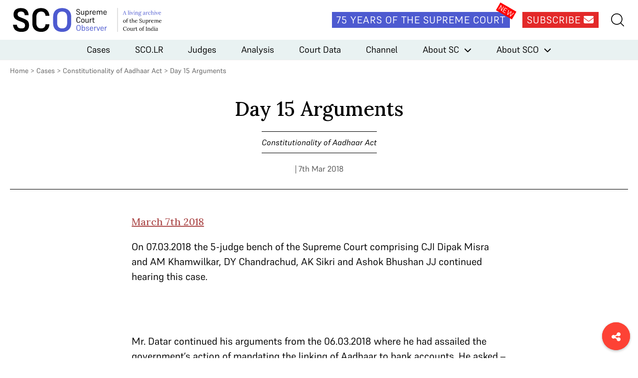

--- FILE ---
content_type: text/html; charset=UTF-8
request_url: https://www.scobserver.in/reports/constitutionality-of-aadhaar-justice-k-s-puttaswamy-union-of-india-day-15-arguments/
body_size: 10779
content:
<!doctype html>
<html lang="en-US">
<head>
	<meta charset="UTF-8">
	<meta name="viewport" content="width=device-width, initial-scale=1">
	<link rel="profile" href="https://gmpg.org/xfn/11">
	<link rel="apple-touch-icon" sizes="180x180" href="/favicons/apple-touch-icon.png">
	<link rel="icon" type="image/png" sizes="32x32" href="/favicons/favicon-32x32.png">
	<link rel="icon" type="image/png" sizes="16x16" href="/favicons/favicon-16x16.png">
	<link rel="manifest" href="/favicons/site.webmanifest">
	<link rel="mask-icon" href="/favicons/safari-pinned-tab.svg" color="#5bbad5">
	<link rel="shortcut icon" href="/favicons/favicon.ico">
	<meta name="msapplication-TileColor" content="#572b2b">
	<meta name="msapplication-config" content="/favicons/browserconfig.xml">
	<meta name="theme-color" content="#ffffff">

	<meta name='robots' content='index, follow, max-image-preview:large, max-snippet:-1, max-video-preview:-1' />
	<style>img:is([sizes="auto" i], [sizes^="auto," i]) { contain-intrinsic-size: 3000px 1500px }</style>
	
<!-- Google Tag Manager for WordPress by gtm4wp.com -->
<script data-cfasync="false" data-pagespeed-no-defer>
	var gtm4wp_datalayer_name = "dataLayer";
	var dataLayer = dataLayer || [];
</script>
<!-- End Google Tag Manager for WordPress by gtm4wp.com -->
	<!-- This site is optimized with the Yoast SEO plugin v25.3.1 - https://yoast.com/wordpress/plugins/seo/ -->
	<title>Day 15 Arguments - Supreme Court Observer</title>
	<meta name="description" content="Day 15 of arguments before the Supreme Court in the case concerning the constitutionality of the Aadhaar Act" />
	<link rel="canonical" href="https://www.scobserver.in/reports/constitutionality-of-aadhaar-justice-k-s-puttaswamy-union-of-india-day-15-arguments/" />
	<meta property="og:locale" content="en_US" />
	<meta property="og:type" content="article" />
	<meta property="og:title" content="Day 15 Arguments - Supreme Court Observer" />
	<meta property="og:description" content="Day 15 of arguments before the Supreme Court in the case concerning the constitutionality of the Aadhaar Act" />
	<meta property="og:url" content="https://www.scobserver.in/reports/constitutionality-of-aadhaar-justice-k-s-puttaswamy-union-of-india-day-15-arguments/" />
	<meta property="og:site_name" content="Supreme Court Observer" />
	<meta property="article:modified_time" content="2021-11-22T10:19:31+00:00" />
	<meta name="twitter:card" content="summary_large_image" />
	<meta name="twitter:label1" content="Est. reading time" />
	<meta name="twitter:data1" content="4 minutes" />
	<script type="application/ld+json" class="yoast-schema-graph">{"@context":"https://schema.org","@graph":[{"@type":"WebPage","@id":"https://www.scobserver.in/reports/constitutionality-of-aadhaar-justice-k-s-puttaswamy-union-of-india-day-15-arguments/","url":"https://www.scobserver.in/reports/constitutionality-of-aadhaar-justice-k-s-puttaswamy-union-of-india-day-15-arguments/","name":"Day 15 Arguments - Supreme Court Observer","isPartOf":{"@id":"https://www.scobserver.in/#website"},"datePublished":"2018-03-06T18:30:41+00:00","dateModified":"2021-11-22T10:19:31+00:00","description":"Day 15 of arguments before the Supreme Court in the case concerning the constitutionality of the Aadhaar Act","breadcrumb":{"@id":"https://www.scobserver.in/reports/constitutionality-of-aadhaar-justice-k-s-puttaswamy-union-of-india-day-15-arguments/#breadcrumb"},"inLanguage":"en-US","potentialAction":[{"@type":"ReadAction","target":["https://www.scobserver.in/reports/constitutionality-of-aadhaar-justice-k-s-puttaswamy-union-of-india-day-15-arguments/"]}]},{"@type":"BreadcrumbList","@id":"https://www.scobserver.in/reports/constitutionality-of-aadhaar-justice-k-s-puttaswamy-union-of-india-day-15-arguments/#breadcrumb","itemListElement":[{"@type":"ListItem","position":1,"name":"Home","item":"https://www.scobserver.in/"},{"@type":"ListItem","position":2,"name":"Day 15 Arguments"}]},{"@type":"WebSite","@id":"https://www.scobserver.in/#website","url":"https://www.scobserver.in/","name":"Supreme Court Observer","description":"","publisher":{"@id":"https://www.scobserver.in/#organization"},"potentialAction":[{"@type":"SearchAction","target":{"@type":"EntryPoint","urlTemplate":"https://www.scobserver.in/?s={search_term_string}"},"query-input":{"@type":"PropertyValueSpecification","valueRequired":true,"valueName":"search_term_string"}}],"inLanguage":"en-US"},{"@type":"Organization","@id":"https://www.scobserver.in/#organization","name":"Supreme Court Observer","url":"https://www.scobserver.in/","logo":{"@type":"ImageObject","inLanguage":"en-US","@id":"https://www.scobserver.in/#/schema/logo/image/","url":"https://www.scobserver.in/wp-content/uploads/2021/11/logo-header_new.svg","contentUrl":"https://www.scobserver.in/wp-content/uploads/2021/11/logo-header_new.svg","width":315,"height":60,"caption":"Supreme Court Observer"},"image":{"@id":"https://www.scobserver.in/#/schema/logo/image/"}}]}</script>
	<!-- / Yoast SEO plugin. -->


<link rel='dns-prefetch' href='//cdnjs.cloudflare.com' />
<link rel='dns-prefetch' href='//fonts.googleapis.com' />
<link rel="alternate" type="application/rss+xml" title="Supreme Court Observer &raquo; Feed" href="https://www.scobserver.in/feed/" />
<link rel="alternate" type="application/rss+xml" title="Supreme Court Observer &raquo; Comments Feed" href="https://www.scobserver.in/comments/feed/" />
<script id="wpp-js" src="https://www.scobserver.in/wp-content/plugins/wordpress-popular-posts/assets/js/wpp.min.js?ver=7.3.3" data-sampling="0" data-sampling-rate="100" data-api-url="https://www.scobserver.in/wp-json/wordpress-popular-posts" data-post-id="3618" data-token="f9558d1ca1" data-lang="0" data-debug="0"></script>
<link rel='stylesheet' id='wp-block-library-css' href='https://www.scobserver.in/wp/wp-includes/css/dist/block-library/style.min.css?ver=a9f4bd95f6fd6de2da9286989f2343a0' media='all' />
<style id='classic-theme-styles-inline-css'>
/*! This file is auto-generated */
.wp-block-button__link{color:#fff;background-color:#32373c;border-radius:9999px;box-shadow:none;text-decoration:none;padding:calc(.667em + 2px) calc(1.333em + 2px);font-size:1.125em}.wp-block-file__button{background:#32373c;color:#fff;text-decoration:none}
</style>
<style id='global-styles-inline-css'>
:root{--wp--preset--aspect-ratio--square: 1;--wp--preset--aspect-ratio--4-3: 4/3;--wp--preset--aspect-ratio--3-4: 3/4;--wp--preset--aspect-ratio--3-2: 3/2;--wp--preset--aspect-ratio--2-3: 2/3;--wp--preset--aspect-ratio--16-9: 16/9;--wp--preset--aspect-ratio--9-16: 9/16;--wp--preset--color--black: #000000;--wp--preset--color--cyan-bluish-gray: #abb8c3;--wp--preset--color--white: #ffffff;--wp--preset--color--pale-pink: #f78da7;--wp--preset--color--vivid-red: #cf2e2e;--wp--preset--color--luminous-vivid-orange: #ff6900;--wp--preset--color--luminous-vivid-amber: #fcb900;--wp--preset--color--light-green-cyan: #7bdcb5;--wp--preset--color--vivid-green-cyan: #00d084;--wp--preset--color--pale-cyan-blue: #8ed1fc;--wp--preset--color--vivid-cyan-blue: #0693e3;--wp--preset--color--vivid-purple: #9b51e0;--wp--preset--gradient--vivid-cyan-blue-to-vivid-purple: linear-gradient(135deg,rgba(6,147,227,1) 0%,rgb(155,81,224) 100%);--wp--preset--gradient--light-green-cyan-to-vivid-green-cyan: linear-gradient(135deg,rgb(122,220,180) 0%,rgb(0,208,130) 100%);--wp--preset--gradient--luminous-vivid-amber-to-luminous-vivid-orange: linear-gradient(135deg,rgba(252,185,0,1) 0%,rgba(255,105,0,1) 100%);--wp--preset--gradient--luminous-vivid-orange-to-vivid-red: linear-gradient(135deg,rgba(255,105,0,1) 0%,rgb(207,46,46) 100%);--wp--preset--gradient--very-light-gray-to-cyan-bluish-gray: linear-gradient(135deg,rgb(238,238,238) 0%,rgb(169,184,195) 100%);--wp--preset--gradient--cool-to-warm-spectrum: linear-gradient(135deg,rgb(74,234,220) 0%,rgb(151,120,209) 20%,rgb(207,42,186) 40%,rgb(238,44,130) 60%,rgb(251,105,98) 80%,rgb(254,248,76) 100%);--wp--preset--gradient--blush-light-purple: linear-gradient(135deg,rgb(255,206,236) 0%,rgb(152,150,240) 100%);--wp--preset--gradient--blush-bordeaux: linear-gradient(135deg,rgb(254,205,165) 0%,rgb(254,45,45) 50%,rgb(107,0,62) 100%);--wp--preset--gradient--luminous-dusk: linear-gradient(135deg,rgb(255,203,112) 0%,rgb(199,81,192) 50%,rgb(65,88,208) 100%);--wp--preset--gradient--pale-ocean: linear-gradient(135deg,rgb(255,245,203) 0%,rgb(182,227,212) 50%,rgb(51,167,181) 100%);--wp--preset--gradient--electric-grass: linear-gradient(135deg,rgb(202,248,128) 0%,rgb(113,206,126) 100%);--wp--preset--gradient--midnight: linear-gradient(135deg,rgb(2,3,129) 0%,rgb(40,116,252) 100%);--wp--preset--font-size--small: 13px;--wp--preset--font-size--medium: 20px;--wp--preset--font-size--large: 36px;--wp--preset--font-size--x-large: 42px;--wp--preset--spacing--20: 0.44rem;--wp--preset--spacing--30: 0.67rem;--wp--preset--spacing--40: 1rem;--wp--preset--spacing--50: 1.5rem;--wp--preset--spacing--60: 2.25rem;--wp--preset--spacing--70: 3.38rem;--wp--preset--spacing--80: 5.06rem;--wp--preset--shadow--natural: 6px 6px 9px rgba(0, 0, 0, 0.2);--wp--preset--shadow--deep: 12px 12px 50px rgba(0, 0, 0, 0.4);--wp--preset--shadow--sharp: 6px 6px 0px rgba(0, 0, 0, 0.2);--wp--preset--shadow--outlined: 6px 6px 0px -3px rgba(255, 255, 255, 1), 6px 6px rgba(0, 0, 0, 1);--wp--preset--shadow--crisp: 6px 6px 0px rgba(0, 0, 0, 1);}:where(.is-layout-flex){gap: 0.5em;}:where(.is-layout-grid){gap: 0.5em;}body .is-layout-flex{display: flex;}.is-layout-flex{flex-wrap: wrap;align-items: center;}.is-layout-flex > :is(*, div){margin: 0;}body .is-layout-grid{display: grid;}.is-layout-grid > :is(*, div){margin: 0;}:where(.wp-block-columns.is-layout-flex){gap: 2em;}:where(.wp-block-columns.is-layout-grid){gap: 2em;}:where(.wp-block-post-template.is-layout-flex){gap: 1.25em;}:where(.wp-block-post-template.is-layout-grid){gap: 1.25em;}.has-black-color{color: var(--wp--preset--color--black) !important;}.has-cyan-bluish-gray-color{color: var(--wp--preset--color--cyan-bluish-gray) !important;}.has-white-color{color: var(--wp--preset--color--white) !important;}.has-pale-pink-color{color: var(--wp--preset--color--pale-pink) !important;}.has-vivid-red-color{color: var(--wp--preset--color--vivid-red) !important;}.has-luminous-vivid-orange-color{color: var(--wp--preset--color--luminous-vivid-orange) !important;}.has-luminous-vivid-amber-color{color: var(--wp--preset--color--luminous-vivid-amber) !important;}.has-light-green-cyan-color{color: var(--wp--preset--color--light-green-cyan) !important;}.has-vivid-green-cyan-color{color: var(--wp--preset--color--vivid-green-cyan) !important;}.has-pale-cyan-blue-color{color: var(--wp--preset--color--pale-cyan-blue) !important;}.has-vivid-cyan-blue-color{color: var(--wp--preset--color--vivid-cyan-blue) !important;}.has-vivid-purple-color{color: var(--wp--preset--color--vivid-purple) !important;}.has-black-background-color{background-color: var(--wp--preset--color--black) !important;}.has-cyan-bluish-gray-background-color{background-color: var(--wp--preset--color--cyan-bluish-gray) !important;}.has-white-background-color{background-color: var(--wp--preset--color--white) !important;}.has-pale-pink-background-color{background-color: var(--wp--preset--color--pale-pink) !important;}.has-vivid-red-background-color{background-color: var(--wp--preset--color--vivid-red) !important;}.has-luminous-vivid-orange-background-color{background-color: var(--wp--preset--color--luminous-vivid-orange) !important;}.has-luminous-vivid-amber-background-color{background-color: var(--wp--preset--color--luminous-vivid-amber) !important;}.has-light-green-cyan-background-color{background-color: var(--wp--preset--color--light-green-cyan) !important;}.has-vivid-green-cyan-background-color{background-color: var(--wp--preset--color--vivid-green-cyan) !important;}.has-pale-cyan-blue-background-color{background-color: var(--wp--preset--color--pale-cyan-blue) !important;}.has-vivid-cyan-blue-background-color{background-color: var(--wp--preset--color--vivid-cyan-blue) !important;}.has-vivid-purple-background-color{background-color: var(--wp--preset--color--vivid-purple) !important;}.has-black-border-color{border-color: var(--wp--preset--color--black) !important;}.has-cyan-bluish-gray-border-color{border-color: var(--wp--preset--color--cyan-bluish-gray) !important;}.has-white-border-color{border-color: var(--wp--preset--color--white) !important;}.has-pale-pink-border-color{border-color: var(--wp--preset--color--pale-pink) !important;}.has-vivid-red-border-color{border-color: var(--wp--preset--color--vivid-red) !important;}.has-luminous-vivid-orange-border-color{border-color: var(--wp--preset--color--luminous-vivid-orange) !important;}.has-luminous-vivid-amber-border-color{border-color: var(--wp--preset--color--luminous-vivid-amber) !important;}.has-light-green-cyan-border-color{border-color: var(--wp--preset--color--light-green-cyan) !important;}.has-vivid-green-cyan-border-color{border-color: var(--wp--preset--color--vivid-green-cyan) !important;}.has-pale-cyan-blue-border-color{border-color: var(--wp--preset--color--pale-cyan-blue) !important;}.has-vivid-cyan-blue-border-color{border-color: var(--wp--preset--color--vivid-cyan-blue) !important;}.has-vivid-purple-border-color{border-color: var(--wp--preset--color--vivid-purple) !important;}.has-vivid-cyan-blue-to-vivid-purple-gradient-background{background: var(--wp--preset--gradient--vivid-cyan-blue-to-vivid-purple) !important;}.has-light-green-cyan-to-vivid-green-cyan-gradient-background{background: var(--wp--preset--gradient--light-green-cyan-to-vivid-green-cyan) !important;}.has-luminous-vivid-amber-to-luminous-vivid-orange-gradient-background{background: var(--wp--preset--gradient--luminous-vivid-amber-to-luminous-vivid-orange) !important;}.has-luminous-vivid-orange-to-vivid-red-gradient-background{background: var(--wp--preset--gradient--luminous-vivid-orange-to-vivid-red) !important;}.has-very-light-gray-to-cyan-bluish-gray-gradient-background{background: var(--wp--preset--gradient--very-light-gray-to-cyan-bluish-gray) !important;}.has-cool-to-warm-spectrum-gradient-background{background: var(--wp--preset--gradient--cool-to-warm-spectrum) !important;}.has-blush-light-purple-gradient-background{background: var(--wp--preset--gradient--blush-light-purple) !important;}.has-blush-bordeaux-gradient-background{background: var(--wp--preset--gradient--blush-bordeaux) !important;}.has-luminous-dusk-gradient-background{background: var(--wp--preset--gradient--luminous-dusk) !important;}.has-pale-ocean-gradient-background{background: var(--wp--preset--gradient--pale-ocean) !important;}.has-electric-grass-gradient-background{background: var(--wp--preset--gradient--electric-grass) !important;}.has-midnight-gradient-background{background: var(--wp--preset--gradient--midnight) !important;}.has-small-font-size{font-size: var(--wp--preset--font-size--small) !important;}.has-medium-font-size{font-size: var(--wp--preset--font-size--medium) !important;}.has-large-font-size{font-size: var(--wp--preset--font-size--large) !important;}.has-x-large-font-size{font-size: var(--wp--preset--font-size--x-large) !important;}
:where(.wp-block-post-template.is-layout-flex){gap: 1.25em;}:where(.wp-block-post-template.is-layout-grid){gap: 1.25em;}
:where(.wp-block-columns.is-layout-flex){gap: 2em;}:where(.wp-block-columns.is-layout-grid){gap: 2em;}
:root :where(.wp-block-pullquote){font-size: 1.5em;line-height: 1.6;}
</style>
<link rel='stylesheet' id='bcct_style-css' href='https://www.scobserver.in/wp-content/plugins/better-click-to-tweet/assets/css/styles.css?ver=3.0' media='all' />
<link rel='stylesheet' id='wordpress-popular-posts-css-css' href='https://www.scobserver.in/wp-content/plugins/wordpress-popular-posts/assets/css/wpp.css?ver=7.3.3' media='all' />
<link rel='stylesheet' id='font-awesome-css' href='https://cdnjs.cloudflare.com/ajax/libs/font-awesome/6.5.2/css/all.min.css?ver=6.5.2' media='all' />
<link crossorigin="anonymous" rel='stylesheet' id='font-lora-css' href='https://fonts.googleapis.com/css2?family=Lora%3Awght%40500&#038;display=swap&#038;ver=1.0' media='all' />
<link rel='stylesheet' id='sco-style-css' href='https://www.scobserver.in/wp-content/themes/sco/assets/css/supremecourtobserver.min.css?ver=1748928843' media='all' />
<link rel="https://api.w.org/" href="https://www.scobserver.in/wp-json/" /><link rel="alternate" title="JSON" type="application/json" href="https://www.scobserver.in/wp-json/wp/v2/reports/3618" /><link rel="EditURI" type="application/rsd+xml" title="RSD" href="https://www.scobserver.in/wp/xmlrpc.php?rsd" />

<link rel='shortlink' href='https://www.scobserver.in/?p=3618' />
<link rel="alternate" title="oEmbed (JSON)" type="application/json+oembed" href="https://www.scobserver.in/wp-json/oembed/1.0/embed?url=https%3A%2F%2Fwww.scobserver.in%2Freports%2Fconstitutionality-of-aadhaar-justice-k-s-puttaswamy-union-of-india-day-15-arguments%2F" />
<link rel="alternate" title="oEmbed (XML)" type="text/xml+oembed" href="https://www.scobserver.in/wp-json/oembed/1.0/embed?url=https%3A%2F%2Fwww.scobserver.in%2Freports%2Fconstitutionality-of-aadhaar-justice-k-s-puttaswamy-union-of-india-day-15-arguments%2F&#038;format=xml" />
		<style type="text/css">
						ol.footnotes>li {list-style-type:decimal;}
						ol.footnotes { color:#666666; }
ol.footnotes li { font-size:80%; }
		</style>
		
<!-- Google Tag Manager for WordPress by gtm4wp.com -->
<!-- GTM Container placement set to footer -->
<script data-cfasync="false" data-pagespeed-no-defer>
	var dataLayer_content = {"pagePostType":"reports","pagePostType2":"single-reports","pagePostAuthor":"Ajoy Karpuram"};
	dataLayer.push( dataLayer_content );
</script>
<script data-cfasync="false" data-pagespeed-no-defer>
(function(w,d,s,l,i){w[l]=w[l]||[];w[l].push({'gtm.start':
new Date().getTime(),event:'gtm.js'});var f=d.getElementsByTagName(s)[0],
j=d.createElement(s),dl=l!='dataLayer'?'&l='+l:'';j.async=true;j.src=
'//www.googletagmanager.com/gtm.js?id='+i+dl;f.parentNode.insertBefore(j,f);
})(window,document,'script','dataLayer','GTM-WDFQT9PV');
</script>
<!-- End Google Tag Manager for WordPress by gtm4wp.com -->            <style id="wpp-loading-animation-styles">@-webkit-keyframes bgslide{from{background-position-x:0}to{background-position-x:-200%}}@keyframes bgslide{from{background-position-x:0}to{background-position-x:-200%}}.wpp-widget-block-placeholder,.wpp-shortcode-placeholder{margin:0 auto;width:60px;height:3px;background:#dd3737;background:linear-gradient(90deg,#dd3737 0%,#571313 10%,#dd3737 100%);background-size:200% auto;border-radius:3px;-webkit-animation:bgslide 1s infinite linear;animation:bgslide 1s infinite linear}</style>
            <style>.recentcomments a{display:inline !important;padding:0 !important;margin:0 !important;}</style>		<style>
			.algolia-search-highlight {
				background-color: #fffbcc;
				border-radius: 2px;
				font-style: normal;
			}
		</style>
		<link rel="amphtml" href="https://www.scobserver.in/reports/constitutionality-of-aadhaar-justice-k-s-puttaswamy-union-of-india-day-15-arguments/amp/"></head>

<body class="wp-singular reports-template-default single single-reports postid-3618 wp-custom-logo wp-theme-sco">
<div id="page" class="site">
	<header id="masthead" class="site-header">
		<div class="site-header__top">
			<div class="wrap">
				<div class="site-header__logo">
											<p>
							<a href="https://www.scobserver.in/" class="show-tablet-link" rel="home"><img width="315" height="60" src="https://www.scobserver.in/wp-content/uploads/2021/11/logo-header_new.svg" class="show-tablet" alt="Supreme Court Observer" decoding="async" /></a>							<a href="https://www.scobserver.in">
								<img width="210" height="60" src="https://www.scobserver.in/wp-content/uploads/2021/11/logo-header-mobile_new.svg" class="hide-tablet" alt="" decoding="async" />							</a>
						</p>
									</div><!-- .site-header__logo -->

				<div class="site-header__social">
					<amp-state id="searchSection">
						<script type="application/json">false</script>
					</amp-state>

					<div class="site-header__social__icons">
						<a href="https://www.scobserver.in/75-years-of-the-supreme-court" class="button site-header__link site-header__75-years-button show-desktop">75 Years of the Supreme Court</a>
						<a href="https://f8a51619.sibforms.com/serve/[base64]" class="button site-header__link site-header__subscribe-button show-desktop" target="_blank">Subscribe <i class="fa-solid fa-envelope"></i></a>
					</div>
					<!-- <a href="#" class="site-header__link site-header__my-account"><img src="/assets/images/my-account.svg" alt=""></a> -->
					<div class="site-header__search-hamburger-menu">
						<a href="#" class="site-header__link site-header__search" on="tap:AMP.setState( { searchSection: ! searchSection } )"><img src="https://www.scobserver.in/wp-content/themes/sco/assets/images/search.svg" alt=""></a>
						<button class="hamburger hide-desktop" type="button"
						on="tap:AMP.setState( { navMenuExpanded: ! navMenuExpanded } )"
						[class]="'hamburger hide-desktop' + ( navMenuExpanded ? ' open' : '' )">
							<span class="hamburger-box">
								<span class="hamburger-inner"></span>
							</span>
						</button>
					</div> <!-- .site-header__search-hamburger-menu -->
					<div class="site-header__search-container-new">
						<div class="site-header__search-container-new__flex">
							<img src="https://www.scobserver.in/wp-content/themes/sco/assets/images/search.svg" alt="" class="site-header__search-container-new__icon">
							<form action="https://www.scobserver.in" method="get" style="width:100%;">
								<input type="text" name="s" placeholder="Search">
							</form>

						</div>
					</div>
				</div>

				<div class="site-header__search-container" [class]="'site-header__search-container' + ( searchSection ? ' search-active' : '' )">
					<a href="#" class="close-search-form" on="tap:AMP.setState( { searchSection: ! searchSection } )"><i class="fa fa-times"></i></a>
					<form action="https://www.scobserver.in" method="get" class="site-header__search-container__search-form">
						<div class="form-fields-wrap">
							<div class="form-field">
								<i class="fa fa-search"></i>
								<input type="text" name="s" placeholder="Search">
							</div> <!-- .form-field -->

							<div class="form-field">
								<button class="button button--search">Submit</button>
							</div> <!-- .form-field -->
						</div> <!-- .form-fields-wrap -->
					</form>
				</div> <!-- .site-header__search-container -->
			</div> <!-- .wrap -->
		</div> <!-- .site-header__top -->
		<div class="site-header__bottom">
			<amp-state id="navMenuExpanded">
				<script type="application/json">false</script>
			</amp-state>
			<nav class="site-header__menu"
			[class]="'site-header__menu' + ( navMenuExpanded ? ' open' : '' )">
				<div class="menu-header-menu-container"><ul id="primary-menu" class="menu"><li id="menu-item-42" class="menu-item menu-item-type-post_type menu-item-object-page menu-item-42"><a href="https://www.scobserver.in/cases/">Cases</a></li>
<li id="menu-item-15476" class="menu-item menu-item-type-post_type menu-item-object-page menu-item-15476"><a href="https://www.scobserver.in/supreme-court-observer-law-reports-scolr/">SCO.LR</a></li>
<li id="menu-item-41" class="menu-item menu-item-type-post_type menu-item-object-page menu-item-41"><a href="https://www.scobserver.in/judges/">Judges</a></li>
<li id="menu-item-7541" class="menu-item menu-item-type-custom menu-item-object-custom menu-item-7541"><a href="/category/analysis/">Analysis</a></li>
<li id="menu-item-130" class="menu-item menu-item-type-custom menu-item-object-custom menu-item-130"><a href="/category/court-data/">Court Data</a></li>
<li id="menu-item-27" class="menu-item menu-item-type-custom menu-item-object-custom menu-item-27"><a href="/category/channel/">Channel</a></li>
<li id="menu-item-77" class="menu-item menu-item-type-post_type menu-item-object-page menu-item-has-children menu-item-77"><a href="https://www.scobserver.in/about/supreme-court-of-india/">About SC</a>
<ul class="sub-menu">
	<li id="menu-item-80" class="menu-item menu-item-type-post_type menu-item-object-page menu-item-80"><a href="https://www.scobserver.in/about/supreme-court-of-india/supreme-court-of-india-overview/">Overview</a></li>
	<li id="menu-item-79" class="menu-item menu-item-type-post_type menu-item-object-page menu-item-79"><a href="https://www.scobserver.in/about/supreme-court-of-india/procedure/">Procedure</a></li>
	<li id="menu-item-78" class="menu-item menu-item-type-post_type menu-item-object-page menu-item-78"><a href="https://www.scobserver.in/about/supreme-court-of-india/glossary/">Glossary</a></li>
</ul>
</li>
<li id="menu-item-81" class="menu-item menu-item-type-post_type menu-item-object-page menu-item-has-children menu-item-81"><a href="https://www.scobserver.in/about/supreme-court-observer/">About SCO</a>
<ul class="sub-menu">
	<li id="menu-item-85" class="menu-item menu-item-type-post_type menu-item-object-page menu-item-85"><a href="https://www.scobserver.in/about/supreme-court-observer/about-us/">About Us</a></li>
	<li id="menu-item-82" class="menu-item menu-item-type-post_type menu-item-object-page menu-item-82"><a href="https://www.scobserver.in/about/supreme-court-observer/team/">Team</a></li>
	<li id="menu-item-84" class="menu-item menu-item-type-post_type menu-item-object-page menu-item-84"><a href="https://www.scobserver.in/about/supreme-court-observer/using-sco/">Using SCO</a></li>
	<li id="menu-item-83" class="menu-item menu-item-type-post_type menu-item-object-page menu-item-83"><a href="https://www.scobserver.in/about/supreme-court-observer/support/">Support</a></li>
	<li id="menu-item-2897" class="menu-item menu-item-type-post_type menu-item-object-page menu-item-2897"><a href="https://www.scobserver.in/about/supreme-court-observer/careers/">Careers</a></li>
</ul>
</li>
</ul></div>				<div class="site-header__menu__mobile-menu-footer hide-desktop">
					<a href="https://www.scobserver.in/75-years-of-the-supreme-court" class="button site-header__link site-header__75-years-button">75 Years of the Supreme Court</a>
					<a href="https://ca3d8422.sibforms.com/serve/[base64]" class="button site-header__subscribe-button" target="_blank">Subscribe</a>
					<!-- <a href="#" class="site-header__menu__link">View Plans</a>
					<a href="#" class="site-header__menu__link">Gift A Plan</a> -->
				</div> <!-- .site-header__menu__mobile-menu-footer -->
			</nav><!-- .site-header__menu -->
		</div> <!-- .site-header__bottom -->
	</header><!-- #masthead -->

	<main id="primary" class="site-main">

		<div class="wrap">
			<p id="breadcrumbs">
				<a href="https://www.scobserver.in/">Home</a> &gt; <a href="https://www.scobserver.in/cases/">Cases</a> &gt; <a href="https://www.scobserver.in/cases/puttaswamy-v-union-of-india-constitutionality-of-aadhaar-act-case-background/">Constitutionality of Aadhaar Act</a> &gt; <span class="breadcrumb_last" aria-current="page">Day 15 Arguments			</p>
		</div> <!-- .wrap -->

		<div class="single-reports__main-content wrap">
			<div class="single-reports__title-case">
				<h1 class="single-reports__title">Day 15 Arguments</h1>
									<a href="https://www.scobserver.in/cases/puttaswamy-v-union-of-india-constitutionality-of-aadhaar-act-case-background/" class="single-reports__case-title">Constitutionality of Aadhaar Act</a>
												<p class="single-reports__author-date">
				 <span> | 7th Mar 2018</span>
				</p>
			</div> <!-- .single-reports__title-case -->
			<div class="single-reports__body">
				<div class="single-reports__body__related-resources"></div>				<div class="single-reports__body__main-content">
																<section>
<div class="detail-wrapper">
<div class="container">
<div class="col-md-8 col-md-offset-1">
<div class="ckeditor">
<h3><span style="text-decoration: underline;">March 7th 2018</span></h3>
<p>On 07.03.2018 the 5-judge bench of the Supreme Court comprising CJI Dipak Misra and AM Khamwilkar, DY Chandrachud, AK Sikri and Ashok Bhushan JJ continued hearing this case.</p>
<p>&nbsp;</p>
<p>Mr. Datar continued his arguments from the 06.03.2018 where he had assailed the government&#8217;s action of mandating the linking of Aadhaar to bank accounts. He asked &#8211; if the consequence of not linking was freezing of accounts wasn&#8217;t there a presumption that consent would be given? Chandrachud J observed that the moment Aadhaar Act was extended to private entities, it could not be passed as a money bill. Mr. Datar agreed with this observation and added that Aadhaar was introduced as a money bill and it was claimed to be limited to the Consolidated Fund of India. But the moment it was extended beyond the scope of these subsidies, its connection with the Consolidated Fund had snapped. It had ceased to be a money bill and it had required Rajya Sabha approval. Mr. Datar also argued that Rajya Sabha had recommended Section 57 be deleted but as it was passed as a money bill, the recommendation was rejected.</p>
<p>&nbsp;</p>
<p>Next, Mr. Datar argued that when the Aadhaar Act mentioned ‘consent’, it had to be understood as ‘consent’ defined under the Contract Act. But, the government was using latent coercion – freezing of accounts, blocking access to services &#8211; to obtain &#8216;consent&#8217;. He also added that when one party was in a dominating position, there was no consent at all.</p>
<p>&nbsp;</p>
<p>Mr. Datar handed over a copy of <a href="https://www.justice.gov/opcl/docs/rec-com-rights.pdf" target="_blank" rel="noopener">&#8220;Records, Computers and the Rights of Citizens&#8221;</a> by the US Department of Justice. He read out excerpts where the SSN (Social Security Number) as a universal identifier was criticised. He read out that it was unlawful for any federal agency to deny any entitlement to an individual on his/her refusal to divulge the SSN. The decision to not enroll in the Aadhaar scheme was part of an individual&#8217;s decisional autonomy and one could not be denied any entitlement as a result of this. Mr. Datar&#8217;s next contention was that the definition of biometric information under Section 2(j) had to be defined by the Parliament and could not be left to the regulator.</p>
<p>&nbsp;</p>
<p>Moving on to the <a href="https://uidai.gov.in/images/news/Supreme_Courts_Order_in_WP_247_277_304_of_201716062017.pdf"><em>Binoy Visvam</em></a> Case (Aadhaar-PAN judgment), Mr. Datar pointed out that the State had argued that linking Aadhaar with PAN was the only foolproof method to ensure there were no fake IDs. He countered that claim by citing instances where persons had their income tax returns by entering 12 zeroes in the income tax return forms. Thus the claim that Aadhaar was fail-proof did not hold true. Furthermore if the purpose of Aadhaar was to eliminate fraudulent behavior, then data retention could not be perpetual. After serving it&#8217;s purpose, data collected had to be returned.</p>
<p>&nbsp;</p>
<p>Next, relying on <em><a href="https://indiankanoon.org/doc/1318432/">Ram Jawaya Kapur</a> </em>which said that when it was necessary to encroach upon rights, a legislation was needed, Mr. Datar assailed the numerous circulars issued which had the effect of violating Fundamental rights. Section 59, the “Savings” clause, could not save these executive actions which violated fundamental rights.</p>
<p>&nbsp;</p>
<p>Post lunch, Mr. Datar began by pointing out that in Gujarat, one could not apply for the NEET entrance exam without the production of Aadhaar. The last date for applications was March 9th and this constituted clear violation of interim orders where the court had held that no one could be deprived for want of Aadhaar card. The Attorney General responded that it had not authorised the CBSE to make Aadhaar mandatory for entrance exams. He also added that the interim orders of the court would apply to the pre-Act actions and not to those that took place after the Aadhaar Act had been passed. The Court said that CBSE could ask for some kind of identification but could not limit it to Aadhaar and that interim orders on this would be passed by the end of the day.</p>
<p>&nbsp;</p>
<p>Thereafter, Mr. P Chidambaram began arguments on the issue of the Aadhaar Act being passed as a money bill. He questioned if the scrutiny of the Rajya Sabha could be bypassed by terming a bill as a money bill. A money bill denuded the power of the Rajya Sabha and made Presidential assent mandatory. Article 110 said that a Bill shall be deemed to be a money bill if it contains “only” provisions dealing with all or any of the matters enumerated in the provision. He argued that the phrase “only” should be interpreted very strictly. If subject matters other than those enlisted in Article 110 were part of the legislation, then it could not be considered a money bill</p>
<p>&nbsp;</p>
<p>The court passed an interim order that applicants need not exclusively produce their Aadhaar number for applying for the NEET exam. They could produce any alternative means of identification. The Court will continue hearing the matter on March 13th 2018.</p>
<h3>(The report relies on court reporting by Ms. Ashrutha Rai)</h3>
</div>
</div>
<div class="col-md-3 case-detail-timeline">
<div class="heading">Case Documents</div>
<ul>
<li><a href="http://supremecourtofindia.nic.in/supremecourt/2012/35071/35071_2012_Order_07-Mar-2018.pdf" target="_blank?" rel="noopener">Interim Order passed by the Supreme Court</a></li>
<li><a href="https://uidai.gov.in/images/targeted_delivery_of_financial_and_other_subsidies_benefits_and_services_13072016.pdf" target="_blank?" rel="noopener">The AADHAAR (Targeted Delivery of Financial and Other Subsidies, Benefits and Services) Act, 2016</a></li>
</ul>
</div>
</div>
</div>
</section>
<footer id="footer">
<div class="container">
<div class="hidden-sm hidden-xs">
<div class="row">
<div class="col-md-12 col-lg-12"></div>
</div>
</div>
</div>
</footer>
				</div> <!-- .single-reports__body__main-content -->
				<div class="single-reports__body__dig-deeper"></div>			</div> <!-- .single-reports__body -->
		</div>

		<amp-state id="circularMenuBtn">
			<script type="application/json">false</script>
		</amp-state>
		<div id="circularMenu" class="circular-menu" [class]="'circular-menu' + ( circularMenuBtn ? ' active' : '' )">
			<a class="circular-menu__floating-btn" onclick="document.getElementById('circularMenu').classList.toggle('active');" on="tap:AMP.setState( { circularMenuBtn: ! circularMenuBtn } )">
				<i class="fas fa-share-alt"></i>
			</a>

			<div class="circular-menu__items-wrapper">
				<a href="https://www.facebook.com/sharer/sharer.php?u=https://www.scobserver.in/reports/constitutionality-of-aadhaar-justice-k-s-puttaswamy-union-of-india-day-15-arguments/" target="_blank" class="circular-menu__menu-item fab fa-facebook-f"></a>
				<a href="https://twitter.com/intent/tweet?url=https://www.scobserver.in/reports/constitutionality-of-aadhaar-justice-k-s-puttaswamy-union-of-india-day-15-arguments/&text=Day 15 Arguments" target="_blank" class="circular-menu__menu-item fab fa-twitter"></a>
				<a href="https://www.linkedin.com/sharing/share-offsite/?url=https://www.scobserver.in/reports/constitutionality-of-aadhaar-justice-k-s-puttaswamy-union-of-india-day-15-arguments/" target="_blank" class="circular-menu__menu-item fab fa-linkedin-in"></a>
				<a href="https://api.whatsapp.com/send?text=Day 15 Arguments%20https://www.scobserver.in/reports/constitutionality-of-aadhaar-justice-k-s-puttaswamy-union-of-india-day-15-arguments/" target="_blank" class="circular-menu__menu-item fab fa-whatsapp"></a>
			</div>
		</div>
	</main><!-- #main -->


	<footer id="colophon" class="site-footer">
		<div class="wrap">
			<div class="site-footer__containers">
				<div class="site-footer__logo-container">
											<a href="https://www.scobserver.in">
							<img src="https://www.scobserver.in/wp-content/uploads/2021/10/logo-footer.svg" alt="" class="show-desktop" />
						</a>
												<a href="https://www.scobserver.in">
							<img src="https://www.scobserver.in/wp-content/uploads/2021/10/logo-footer-mobile.svg" alt="" class="hide-desktop" />
						</a>
									</div> <!-- .site-footer__logo-container -->

				<div class="site-footer__links-container">
					<h3 class="site-footer__links-container__title">About</h3>
					<ul>
						<li><a href="/about/supreme-court-observer/about-us/">About Us</a></li>
						<li><a href="/about/supreme-court-of-india/overview/">The Supreme Court</a></li>
						<li><a href="/about/supreme-court-observer/team/">Team</a></li>
						<li><a href="/about/supreme-court-observer/careers-jobs-opportunities-work-with-us/">Careers</a></li>
					</ul>
				</div> <!-- .site-footer__links-container -->

				<div class="site-footer__links-container">
					<h3 class="site-footer__links-container__title">Connect</h3>
					<ul>
						<li>
							<a href="https://www.whatsapp.com/channel/0029Vb71GytJUM2hI6G7Sl3e" target="_blank">
								<i class="fa-brands fa-square-whatsapp"></i>
								WhatsApp
							</a>
						</li>

						<li>
							<a href="https://t.me/scobserverupdates" target="_blank">
								<i class="fa-brands fa-telegram"></i>
								Telegram
							</a>
						</li>

						<li>
							<a href="https://open.spotify.com/show/5jstjLldLkYY009gWsgi7b" target="_blank">
								<i class="fa-brands fa-spotify"></i>
								Spotify
							</a>
						</li>

						<li>
							<a href="https://www.youtube.com/channel/UCujBtdWmDe10IHxs6V5mRfQ" target="_blank">
								<i class="fa-brands fa-youtube"></i>
								YouTube
							</a>
						</li>

													<li>
								<a href="https://www.linkedin.com/company/supreme-court-observer" target="_blank">
									<i class="fa-brands fa-linkedin"></i>
									LinkedIn
								</a>
							</li>
						
													<li>
								<a href="https://twitter.com/scobserver" target="_blank">
									<i class="fa-brands fa-x-twitter"></i>
									Twitter
								</a>
							</li>
						
													<li>
								<a href="https://www.facebook.com/supremecourtobserver/" target="_blank">
									<i class="fa-brands fa-facebook"></i>
									Facebook
								</a>
							</li>
						
													<li>
								<a href="https://www.instagram.com/sc_observer" target="_blank">
									<i class="fa-brands fa-square-instagram"></i>
									Instagram
								</a>
							</li>
						
													<li>
								<a href="mailto:admin@scobserver.in" target="_blank">
									<i class="fa-solid fa-envelope"></i>
									Email
								</a>
							</li>
											</ul>
				</div> <!-- .site-footer__links-container -->

				<div class="site-footer__links-container">
					<h3 class="site-footer__links-container__title">Explore</h3>
					<ul>
						<li><a href="/cases">Cases</a></li>
						<li><a href="/judges">Judges</a></li>
						<li><a href="/category/analysis">Analysis</a></li>
						<li><a href="/category/channel">Channel</a></li>
						<li><a href="/category/court-data">Court Data</a></li>
					</ul>
				</div> <!-- .site-footer__links-container -->
			</div> <!-- .site-footer__containers -->

			<div class="site-footer__bottom-links">
				<p>&#169; Legal Observer Trust 2025</p><span>|</span>
				<a href="https://www.scobserver.in/privacy-policy">Privacy Policy</a><span>|</span>
				<a href="https://www.scobserver.in/terms-and-conditions">Terms of Use</a>
			</div>
		</div> <!-- .wrap -->
	</footer><!-- #colophon -->
</div><!-- #page -->

<script type="speculationrules">
{"prefetch":[{"source":"document","where":{"and":[{"href_matches":"\/*"},{"not":{"href_matches":["\/wp\/wp-*.php","\/wp\/wp-admin\/*","\/wp-content\/uploads\/*","\/wp-content\/*","\/wp-content\/plugins\/*","\/wp-content\/themes\/sco\/*","\/*\\?(.+)"]}},{"not":{"selector_matches":"a[rel~=\"nofollow\"]"}},{"not":{"selector_matches":".no-prefetch, .no-prefetch a"}}]},"eagerness":"conservative"}]}
</script>

<!-- GTM Container placement set to footer -->
<!-- Google Tag Manager (noscript) -->
				<noscript><iframe src="https://www.googletagmanager.com/ns.html?id=GTM-WDFQT9PV" height="0" width="0" style="display:none;visibility:hidden" aria-hidden="true"></iframe></noscript>
<!-- End Google Tag Manager (noscript) --><script src="https://www.scobserver.in/wp-content/themes/sco/assets/js/jquery-2.2.4.min.js?ver=2.2.4" id="jquery-js"></script>
<script src="https://www.scobserver.in/wp-content/themes/sco/assets/js/main.js?ver=1748600101" id="main-js"></script>

</body>
</html>


--- FILE ---
content_type: text/css
request_url: https://www.scobserver.in/wp-content/themes/sco/assets/css/supremecourtobserver.min.css?ver=1748928843
body_size: 26958
content:
html{-moz-box-sizing:border-box;box-sizing:border-box}*,*::before,*::after{-moz-box-sizing:inherit;box-sizing:inherit}*{font-family:inherit;font-size:100%;font-style:inherit;font-weight:inherit;text-decoration:none;margin:0;padding:0;border:0;outline:0;vertical-align:baseline}img{display:inline-block}a{color:inherit;text-decoration:none}a:hover,a:active{outline:0}a img{border:0}figure{margin:0}/*! normalize.css v8.0.0 | MIT License | github.com/necolas/normalize.css */html{line-height:1.15;-webkit-text-size-adjust:100%}body{margin:0}h1{font-size:2em;margin:0}hr{-moz-box-sizing:content-box;box-sizing:content-box;height:0;overflow:visible}pre{font-family:monospace;font-size:1em}a{background-color:transparent}abbr[title]{border-bottom:none;text-decoration:underline;-webkit-text-decoration:underline dotted;-moz-text-decoration:underline dotted;text-decoration:underline dotted}b,strong{font-weight:bolder}code,kbd,samp{font-family:monospace;font-size:1em}small{font-size:80%}sub,sup{font-size:75%;line-height:0;position:relative;vertical-align:baseline}sub{bottom:-0.25em}sup{top:-0.5em}img{border-style:none}button,input,optgroup,select,textarea{font-family:inherit;font-size:100%;line-height:1.15;margin:0}button,input{overflow:visible}button,select{text-transform:none}button,[type="button"],[type="reset"],[type="submit"]{-webkit-appearance:button}button::-moz-focus-inner,[type="button"]::-moz-focus-inner,[type="reset"]::-moz-focus-inner,[type="submit"]::-moz-focus-inner{border-style:none;padding:0}button:-moz-focusring,[type="button"]:-moz-focusring,[type="reset"]:-moz-focusring,[type="submit"]:-moz-focusring{outline:1px dotted ButtonText}fieldset{padding:0.35em 0.75em 0.625em}legend{-moz-box-sizing:border-box;box-sizing:border-box;color:inherit;display:table;max-width:100%;padding:0;white-space:normal}progress{vertical-align:baseline}textarea{overflow:auto}[type="checkbox"],[type="radio"]{-moz-box-sizing:border-box;box-sizing:border-box;padding:0}[type="number"]::-webkit-inner-spin-button,[type="number"]::-webkit-outer-spin-button{height:auto}[type="search"]{-webkit-appearance:textfield;outline-offset:-2px}[type="search"]::-webkit-search-decoration{-webkit-appearance:none}::-webkit-file-upload-button{-webkit-appearance:button;font:inherit}details{display:block}summary{display:list-item}template{display:none}[hidden]{display:none}@font-face{font-family:"Supreme";font-style:normal;font-weight:400;src:url("../fonts/supreme/Supreme-Regular.eot") format("eot"),url("../fonts/supreme/Supreme-Regular.woff") format("woff")}@font-face{font-family:"Supreme";font-style:italic;font-weight:400;src:url("../fonts/supreme/Supreme-Italic.eot") format("eot"),url("../fonts/supreme/Supreme-Italic.woff") format("woff")}@font-face{font-family:"Supreme";font-style:italic;font-weight:500;src:url("../fonts/supreme/Supreme-MediumItalic.eot") format("eot"),url("../fonts/supreme/Supreme-MediumItalic.woff") format("woff")}@font-face{font-family:"Supreme";font-style:normal;font-weight:500;src:url("../fonts/supreme/Supreme-Medium.eot") format("eot"),url("../fonts/supreme/Supreme-Medium.woff") format("woff")}@font-face{font-family:"Supreme";font-style:normal;font-weight:700;src:url("../fonts/supreme/Supreme-Bold.eot") format("eot"),url("../fonts/supreme/Supreme-Bold.woff") format("woff")}body{color:#000;font-family:"Supreme",sans-serif;font-weight:400;font-size:16px;line-height:1.375em}h1,.h1,h2,.h2,h3,.h3,h4,.h4,h5,.h5,h6,.h6{font-family:"Lora",serif;font-weight:400}h1+p,h1+ul,h1+ol,h1+figure,h1+.button,h1+table+.bctt-click-to-tweet,.h1+p,.h1+ul,.h1+ol,.h1+figure,.h1+.button,.h1+table+.bctt-click-to-tweet,h2+p,h2+ul,h2+ol,h2+figure,h2+.button,h2+table+.bctt-click-to-tweet,.h2+p,.h2+ul,.h2+ol,.h2+figure,.h2+.button,.h2+table+.bctt-click-to-tweet,h3+p,h3+ul,h3+ol,h3+figure,h3+.button,h3+table+.bctt-click-to-tweet,.h3+p,.h3+ul,.h3+ol,.h3+figure,.h3+.button,.h3+table+.bctt-click-to-tweet,h4+p,h4+ul,h4+ol,h4+figure,h4+.button,h4+table+.bctt-click-to-tweet,.h4+p,.h4+ul,.h4+ol,.h4+figure,.h4+.button,.h4+table+.bctt-click-to-tweet,h5+p,h5+ul,h5+ol,h5+figure,h5+.button,h5+table+.bctt-click-to-tweet,.h5+p,.h5+ul,.h5+ol,.h5+figure,.h5+.button,.h5+table+.bctt-click-to-tweet,h6+p,h6+ul,h6+ol,h6+figure,h6+.button,h6+table+.bctt-click-to-tweet,.h6+p,.h6+ul,.h6+ol,.h6+figure,.h6+.button,.h6+table+.bctt-click-to-tweet{margin-top:10px}h1+h1,h1+.h1,h1+h2,h1+.h2,h1+h3,h1+.h3,h1+h4,h1+.h4,h1+h5,h1+.h5,h1+h6,h1+.h6,.h1+h1,.h1+.h1,.h1+h2,.h1+.h2,.h1+h3,.h1+.h3,.h1+h4,.h1+.h4,.h1+h5,.h1+.h5,.h1+h6,.h1+.h6,h2+h1,h2+.h1,h2+h2,h2+.h2,h2+h3,h2+.h3,h2+h4,h2+.h4,h2+h5,h2+.h5,h2+h6,h2+.h6,.h2+h1,.h2+.h1,.h2+h2,.h2+.h2,.h2+h3,.h2+.h3,.h2+h4,.h2+.h4,.h2+h5,.h2+.h5,.h2+h6,.h2+.h6,h3+h1,h3+.h1,h3+h2,h3+.h2,h3+h3,h3+.h3,h3+h4,h3+.h4,h3+h5,h3+.h5,h3+h6,h3+.h6,.h3+h1,.h3+.h1,.h3+h2,.h3+.h2,.h3+h3,.h3+.h3,.h3+h4,.h3+.h4,.h3+h5,.h3+.h5,.h3+h6,.h3+.h6,h4+h1,h4+.h1,h4+h2,h4+.h2,h4+h3,h4+.h3,h4+h4,h4+.h4,h4+h5,h4+.h5,h4+h6,h4+.h6,.h4+h1,.h4+.h1,.h4+h2,.h4+.h2,.h4+h3,.h4+.h3,.h4+h4,.h4+.h4,.h4+h5,.h4+.h5,.h4+h6,.h4+.h6,h5+h1,h5+.h1,h5+h2,h5+.h2,h5+h3,h5+.h3,h5+h4,h5+.h4,h5+h5,h5+.h5,h5+h6,h5+.h6,.h5+h1,.h5+.h1,.h5+h2,.h5+.h2,.h5+h3,.h5+.h3,.h5+h4,.h5+.h4,.h5+h5,.h5+.h5,.h5+h6,.h5+.h6,h6+h1,h6+.h1,h6+h2,h6+.h2,h6+h3,h6+.h3,h6+h4,h6+.h4,h6+h5,h6+.h5,h6+h6,h6+.h6,.h6+h1,.h6+.h1,.h6+h2,.h6+.h2,.h6+h3,.h6+.h3,.h6+h4,.h6+.h4,.h6+h5,.h6+.h5,.h6+h6,.h6+.h6{margin-top:10px}p+p,p+ul,p+ol,p+figure,p+.button,p+table+.bctt-click-to-tweet,ul+p,ul+ul,ul+ol,ul+figure,ul+.button,ul+table+.bctt-click-to-tweet,ol+p,ol+ul,ol+ol,ol+figure,ol+.button,ol+table+.bctt-click-to-tweet,figure+p,figure+ul,figure+ol,figure+figure,figure+.button,figure+table+.bctt-click-to-tweet,table+p,table+ul,table+ol,table+figure,table+.button,table+table+.bctt-click-to-tweet,.bctt-click-to-tweet+p,.bctt-click-to-tweet+ul,.bctt-click-to-tweet+ol,.bctt-click-to-tweet+figure,.bctt-click-to-tweet+.button,.bctt-click-to-tweet+table+.bctt-click-to-tweet{margin-top:10px}p+h1,p+.h1,p+h2,p+.h2,p+h3,p+.h3,p+h4,p+.h4,p+h5,p+.h5,p+h6,p+.h6,ul+h1,ul+.h1,ul+h2,ul+.h2,ul+h3,ul+.h3,ul+h4,ul+.h4,ul+h5,ul+.h5,ul+h6,ul+.h6,ol+h1,ol+.h1,ol+h2,ol+.h2,ol+h3,ol+.h3,ol+h4,ol+.h4,ol+h5,ol+.h5,ol+h6,ol+.h6,figure+h1,figure+.h1,figure+h2,figure+.h2,figure+h3,figure+.h3,figure+h4,figure+.h4,figure+h5,figure+.h5,figure+h6,figure+.h6,table+h1,table+.h1,table+h2,table+.h2,table+h3,table+.h3,table+h4,table+.h4,table+h5,table+.h5,table+h6,table+.h6,.bctt-click-to-tweet+h1,.bctt-click-to-tweet+.h1,.bctt-click-to-tweet+h2,.bctt-click-to-tweet+.h2,.bctt-click-to-tweet+h3,.bctt-click-to-tweet+.h3,.bctt-click-to-tweet+h4,.bctt-click-to-tweet+.h4,.bctt-click-to-tweet+h5,.bctt-click-to-tweet+.h5,.bctt-click-to-tweet+h6,.bctt-click-to-tweet+.h6{margin-top:20px}ul,ol{margin-left:20px}ul li+li,ol li+li{margin-top:10px}ul{list-style:square}ol{list-style:decimal}a{-webkit-transition:all 0.2s ease-in-out;-o-transition:all 0.2s ease-in-out;transition:all 0.2s ease-in-out}i,em{font-style:italic;font-weight:300}b,strong{font-weight:500}abbr[title]{text-decoration:none}.section-title{text-transform:uppercase;font-weight:700;letter-spacing:1.5px;font-family:"Supreme",sans-serif;color:#5f5f5f;font-size:20px;line-height:1.3em}@media screen and (min-width: 768px){.section-title{font-size:22px;line-height:1.09091em}}.section-title.hearing-reports-title{background-color:#58ABE0;color:#fff;padding:10px 20px;width:100%}@media screen and (min-width: 1024px){.section-title.hearing-reports-title{padding:20px}}.section-title.analysis-title{background-color:#58ABE0;color:#fff;padding:10px 20px;width:100%}@media screen and (min-width: 1024px){.section-title.analysis-title{padding:20px}}.section-title.case-watch-title,.section-title.case-calendar-title{background-color:#9B2E2F;color:#fff;padding:10px 20px;width:100%}@media screen and (min-width: 1024px){.section-title.case-watch-title,.section-title.case-calendar-title{padding:20px}}.section-title.court-data-title{background-color:#00A2A8;color:#fff;padding:10px 20px;width:100%}@media screen and (min-width: 1024px){.section-title.court-data-title{padding:20px}}.section-title.trending-title{background-color:#52A5C3;color:#fff;display:inline-block;padding:10px 20px;width:100%}@media screen and (min-width: 1024px){.section-title.trending-title{padding:20px}}.object-fit{position:relative;background-size:cover;background-position:center center}@media screen and (min-width: 1024px){.object-fit__image{position:absolute;width:100%;height:100%;-o-object-fit:cover;object-fit:cover;z-index:-1;opacity:0}}body{overflow-x:hidden}.site{display:-webkit-box;display:-webkit-flex;display:-moz-box;display:-ms-flexbox;display:flex;min-height:100vh;-webkit-box-orient:vertical;-webkit-box-direction:normal;-webkit-flex-direction:column;-moz-box-orient:vertical;-moz-box-direction:normal;-ms-flex-direction:column;flex-direction:column;position:relative}@media screen and (max-width: 1024px){.site{overflow-x:hidden}}.site .site-main{padding-top:84px}@media screen and (min-width: 768px){.site .site-main{padding-top:62px}}@media screen and (min-width: 1024px){.site .site-main{padding-top:120px}}.site .site-content{-webkit-box-flex:1;-webkit-flex:1 0 auto;-moz-box-flex:1;-ms-flex:1 0 auto;flex:1 0 auto}.wrap{max-width:1320px;margin:0 20px}@media screen and (min-width: 1360px){.wrap{margin:0 auto;max-width:1320px;width:100%}}html{-moz-box-sizing:border-box;box-sizing:border-box}*,*::before,*::after{-moz-box-sizing:inherit;box-sizing:inherit}img{display:block;max-width:100%;height:auto}.alignleft,.alignright{margin-bottom:10px;max-width:100%}.alignleft{float:left;margin-right:1.5em}.alignright{float:right;margin-left:1.5em}.aligncenter,.aligncenter img{margin-left:auto;margin-right:auto}.aligncenter iframe{display:block;margin-left:auto;margin-right:auto}figcaption{margin-top:10px;font-size:12px;line-height:1.5em}iframe{max-width:100%}input,textarea{max-width:100%;width:100%}.no-link>a{cursor:default}.clear{clear:both}.show-tablet{display:none !important}@media screen and (min-width: 768px){.show-tablet{display:block !important}}@media screen and (min-width: 768px){.hide-tablet{display:none !important}}.show-desktop{display:none !important}@media screen and (min-width: 1024px){.show-desktop{display:block !important}}@media screen and (min-width: 1024px){.hide-desktop{display:none !important}}.button{border:1px solid transparent;color:#fff;display:inline-block;padding:5px 8px;text-decoration:none !important;text-transform:uppercase;-webkit-transition:all 0.2s ease-in-out;-o-transition:all 0.2s ease-in-out;transition:all 0.2s ease-in-out;width:auto !important;font-size:20px;line-height:1em}.button--alt{border-radius:12px}.button--search{color:#000;padding:14px 20px}.button--post{background-color:#000;border:1px solid #000;color:#fff !important;margin-bottom:10px;padding:10px 20px;text-transform:initial}.button--post:hover{background-color:#fff;color:#000 !important}.button--post+.button--post{margin-left:10px}#breadcrumbs{color:#5f5f5f;margin:15px 0;font-size:14px;line-height:1em}.listing-header{display:-webkit-box;display:-webkit-flex;display:-moz-box;display:-ms-flexbox;display:flex;-webkit-box-pack:justify;-webkit-justify-content:space-between;-moz-box-pack:justify;-ms-flex-pack:justify;justify-content:space-between;-webkit-box-align:center;-webkit-align-items:center;-moz-box-align:center;-ms-flex-align:center;align-items:center;margin-left:-20px;margin-right:-20px}@media screen and (min-width: 768px){.listing-header{margin:0 0 20px}}.listing-swipe{color:#5f5f5f;margin-top:20px;text-align:center;font-size:12px;line-height:2.83333em}.slick-track{display:-webkit-box !important;display:-webkit-flex !important;display:-moz-box !important;display:-ms-flexbox !important;display:flex !important}.slick-slide{display:-webkit-box !important;display:-webkit-flex !important;display:-moz-box !important;display:-ms-flexbox !important;display:flex !important;-webkit-box-orient:vertical;-webkit-box-direction:normal;-webkit-flex-direction:column;-moz-box-orient:vertical;-moz-box-direction:normal;-ms-flex-direction:column;flex-direction:column;height:inherit !important}.slick-slide>div{display:-webkit-box;display:-webkit-flex;display:-moz-box;display:-ms-flexbox;display:flex;-webkit-box-flex:1;-webkit-flex:1;-moz-box-flex:1;-ms-flex:1;flex:1}.slider__slide{display:-webkit-box !important;display:-webkit-flex !important;display:-moz-box !important;display:-ms-flexbox !important;display:flex !important;-webkit-box-orient:vertical;-webkit-box-direction:normal;-webkit-flex-direction:column;-moz-box-orient:vertical;-moz-box-direction:normal;-ms-flex-direction:column;flex-direction:column;-webkit-box-flex:1;-webkit-flex:1;-moz-box-flex:1;-ms-flex:1;flex:1}.slider__slide__caption{-webkit-box-flex:1;-webkit-flex:1;-moz-box-flex:1;-ms-flex:1;flex:1}.slick-dotted.slick-slider{margin-bottom:0}.slick-arrow{width:24px;height:34px;display:-webkit-inline-box;display:-webkit-inline-flex;display:-moz-inline-box;display:-ms-inline-flexbox;display:inline-flex;background-color:#d5d5d5;-webkit-box-align:center;-webkit-align-items:center;-moz-box-align:center;-ms-flex-align:center;align-items:center;-webkit-box-pack:center;-webkit-justify-content:center;-moz-box-pack:center;-ms-flex-pack:center;justify-content:center;font-size:24px;cursor:pointer;position:absolute;bottom:-7.5px}.slick-arrow.prev{left:0}.slick-arrow.next{right:0}.results-count{color:#5f5f5f;margin:20px 0;font-size:14px;line-height:1.42857em}.case-status{background-color:#fff;display:-webkit-inline-box;display:-webkit-inline-flex;display:-moz-inline-box;display:-ms-inline-flexbox;display:inline-flex;font-weight:500;-webkit-box-align:center;-webkit-align-items:center;-moz-box-align:center;-ms-flex-align:center;align-items:center;-webkit-box-pack:center;-webkit-justify-content:center;-moz-box-pack:center;-ms-flex-pack:center;justify-content:center;margin-top:0;height:34px;width:104px;text-transform:uppercase}.case-status .dot{border-radius:50%;display:block;height:7px;width:7px;margin-right:5px}.case-status.pending{color:#e32929}.case-status.pending .dot{background-color:#e32929}.case-status.decided{color:#4d5ad0}.case-status.decided .dot{background-color:#4d5ad0}.case-status--with-border{background-color:transparent;border:1px solid transparent}.case-status--with-border.pending{border-color:#e32929}.case-status--with-border.decided{border-color:#4d5ad0}.view-all-link{color:#5f5f5f;text-align:right;font-size:14px;line-height:1.28571em}@media screen and (min-width: 768px){.view-all-link{line-height:22px}}.view-all-link.show-tablet,.view-all-link.show-desktop{background:url(../images/link-arrow.svg) no-repeat center right;padding-right:50px}.info-container{position:relative}.info-text{background-color:#fff;border:1px solid #000;display:none;padding:10px;position:absolute;left:0;bottom:100%;z-index:3;font-size:12px;line-height:1.5em}.info-link{display:inline-block;margin-right:5px;width:13px;height:13px;text-align:center}.slider{margin-bottom:0 !important;max-width:1320px}@media screen and (min-width: 1360px){.slider{margin:0 auto;max-width:1320px;width:100%}}.slider__slide{position:relative}.slider__slide .info-container{position:absolute;top:10px;right:10px}@media screen and (min-width: 1024px){.slider__slide .info-container{top:20px;right:20px}}.slider__slide .info-link{height:12px;width:12px}@media screen and (min-width: 1024px){.slider__slide .info-link{height:15px;width:15px;top:20px;right:20px}}.slider__slide .info-link svg{fill:#fff}.slider__slide .info-text{right:0;width:200px}@media screen and (min-width: 1024px){.slider__slide .info-text{left:0;top:100%;right:initial;bottom:initial}}.slider__slide .info-text p{color:#000}.slider__slide__caption{background-color:#145eb4;color:#fff;padding:20px;position:relative}@media screen and (min-width: 768px){.slider__slide__caption{background-color:rgba(20,94,180,0.9);display:-webkit-box;display:-webkit-flex;display:-moz-box;display:-ms-flexbox;display:flex;-webkit-box-orient:vertical;-webkit-box-direction:normal;-webkit-flex-direction:column;-moz-box-orient:vertical;-moz-box-direction:normal;-ms-flex-direction:column;flex-direction:column;-webkit-box-pack:center;-webkit-justify-content:center;-moz-box-pack:center;-ms-flex-pack:center;justify-content:center;position:absolute;left:0;top:0;bottom:0;padding:30px 30px 50px;max-width:600px;width:45.45455%}}@media screen and (min-width: 1024px){.slider__slide__caption{padding:60px 60px 80px}}@media screen and (min-width: 1200px){.slider__slide__caption{padding:80px 60px}}.slider__slide__post-type{letter-spacing:1.4px;text-transform:uppercase;font-size:10px;line-height:2em}@media screen and (min-width: 768px){.slider__slide__post-type{font-size:14px;line-height:1.42857em}}.slider__slide__post-title{font-weight:500;margin-top:0;font-size:22px;line-height:1.36364em}@media screen and (min-width: 768px){.slider__slide__post-title{font-size:30px;line-height:1.26667em}}@media screen and (min-width: 1200px){.slider__slide__post-title{font-size:40px;line-height:1.35em}}.slider__slide__post-title a:hover{text-decoration:underline}.slider__slide__author-date{margin-top:20px;font-size:12px;line-height:1.66667em}@media screen and (min-width: 768px){.slider__slide__author-date{font-size:14px;line-height:1.42857em}}.slider__slide__read-more{margin-top:10px;font-size:12px;line-height:1.66667em}@media screen and (min-width: 768px){.slider__slide__read-more{margin-top:20px;font-size:14px;line-height:1.42857em}}@media screen and (min-width: 1200px){.slider__slide__read-more{margin-top:40px}}.slider .slick-dots{text-align:left}@media screen and (min-width: 768px){.slider .slick-dots{bottom:25px;left:30px}}@media screen and (min-width: 1200px){.slider .slick-dots{bottom:40px;left:60px}}.slider .slick-dots li{margin:0;height:5px;width:22px}.slider .slick-dots li+li{margin-left:15px}.slider .slick-dots li button{border:1px solid #fff;height:5px;width:22px;padding:0;-webkit-transition:all 0.1s ease-in-out;-o-transition:all 0.1s ease-in-out;transition:all 0.1s ease-in-out}.slider .slick-dots li button::before{display:none}.slider .slick-dots li.slick-active button{background-color:#fff}@media screen and (min-width: 768px){.slider--right-caption .slider__slide__caption{left:initial;right:0}}.slider--right-caption .info-text{left:initial;right:0}.single__body{padding:40px 0;max-width:885px;margin:0 auto}@media screen and (min-width: 1024px){.single__body{padding:80px 0}}.single__body__title{border-bottom:1px solid #000;font-family:"Supreme",sans-serif;margin-bottom:20px;padding-bottom:10px;text-align:center;text-transform:uppercase;font-size:20px;line-height:1em}.single__body p+p,.single__body p+ul,.single__body p+ol,.single__body p+figure,.single__body p+.button,.single__body p+table+.bctt-click-to-tweet,.single__body ul+p,.single__body ul+ul,.single__body ul+ol,.single__body ul+figure,.single__body ul+.button,.single__body ul+table+.bctt-click-to-tweet,.single__body ol+p,.single__body ol+ul,.single__body ol+ol,.single__body ol+figure,.single__body ol+.button,.single__body ol+table+.bctt-click-to-tweet,.single__body figure+p,.single__body figure+ul,.single__body figure+ol,.single__body figure+figure,.single__body figure+.button,.single__body figure+table+.bctt-click-to-tweet,.single__body table+p,.single__body table+ul,.single__body table+ol,.single__body table+figure,.single__body table+.button,.single__body table+table+.bctt-click-to-tweet{margin-top:60px}.single__body p+h1,.single__body p+.h1,.single__body p+h2,.single__body p+.h2,.single__body p+h3,.single__body p+.h3,.single__body p+h4,.single__body p+.h4,.single__body p+h5,.single__body p+.h5,.single__body p+h6,.single__body p+.h6,.single__body ul+h1,.single__body ul+.h1,.single__body ul+h2,.single__body ul+.h2,.single__body ul+h3,.single__body ul+.h3,.single__body ul+h4,.single__body ul+.h4,.single__body ul+h5,.single__body ul+.h5,.single__body ul+h6,.single__body ul+.h6,.single__body ol+h1,.single__body ol+.h1,.single__body ol+h2,.single__body ol+.h2,.single__body ol+h3,.single__body ol+.h3,.single__body ol+h4,.single__body ol+.h4,.single__body ol+h5,.single__body ol+.h5,.single__body ol+h6,.single__body ol+.h6,.single__body figure+h1,.single__body figure+.h1,.single__body figure+h2,.single__body figure+.h2,.single__body figure+h3,.single__body figure+.h3,.single__body figure+h4,.single__body figure+.h4,.single__body figure+h5,.single__body figure+.h5,.single__body figure+h6,.single__body figure+.h6,.single__body table+h1,.single__body table+.h1,.single__body table+h2,.single__body table+.h2,.single__body table+h3,.single__body table+.h3,.single__body table+h4,.single__body table+.h4,.single__body table+h5,.single__body table+.h5,.single__body table+h6,.single__body table+.h6{margin-top:60px}.single__body h1,.single__body h2,.single__body h3,.single__body h4,.single__body h5,.single__body h6,.single__body p{font-size:18px;line-height:1.33333em}@media screen and (min-width: 768px){.single__body h1,.single__body h2,.single__body h3,.single__body h4,.single__body h5,.single__body h6,.single__body p{font-size:20px;line-height:1.3em}}.single__body ul li,.single__body ol li{font-size:18px;line-height:1.33333em}@media screen and (min-width: 768px){.single__body ul li,.single__body ol li{font-size:20px;line-height:1.3em}}.single blockquote{margin:40px auto;max-width:720px;text-align:center}.single blockquote p{font-family:"Lora",serif;font-size:28px;line-height:1.35714em}@media screen and (min-width: 768px){.single blockquote p{font-size:36px;line-height:1.33333em}}.single__footer{background-color:#f5f5f5;margin-top:20px;padding:20px 0}@media screen and (min-width: 768px){.single__footer{margin-top:40px}}@media screen and (min-width: 768px){.single__footer__blocks{display:-webkit-box;display:-webkit-flex;display:-moz-box;display:-ms-flexbox;display:flex;-webkit-box-pack:justify;-webkit-justify-content:space-between;-moz-box-pack:justify;-ms-flex-pack:justify;justify-content:space-between;margin-top:-50px}}@media screen and (min-width: 1200px){.single__footer__blocks{max-width:1030px}}@media screen and (min-width: 768px){.single__footer__block{margin-top:0;width:-webkit-calc((100% - 20px) / 2);width:calc((100% - 20px) / 2)}}@media screen and (min-width: 1200px){.single__footer__block{width:-webkit-calc((100% - 30px) / 2);width:calc((100% - 30px) / 2)}}.single__footer__block+.single__footer__block{margin-top:20px}@media screen and (min-width: 768px){.single__footer__block+.single__footer__block{margin-top:0}}.single__footer__block__item{display:block}.single__footer__block__title{color:#fff;display:-webkit-box;display:-webkit-flex;display:-moz-box;display:-ms-flexbox;display:flex;-webkit-box-pack:justify;-webkit-justify-content:space-between;-moz-box-pack:justify;-ms-flex-pack:justify;justify-content:space-between;padding:20px;text-transform:uppercase;font-size:26px;line-height:1em}.single__footer__block__title--judgements{background-color:#58abe0}.single__footer__block__title--pending-cases{background-color:#287db4}.single__footer__block__title--judgements{background-color:#58abe0}.single__footer__block__title--pending-cases{background-color:#287db4}.single__footer__block__item-container{display:none}.single__footer__block__item-container.active{display:block}@media screen and (min-width: 768px){.single__footer__block__item-container{display:block !important}}.single__footer__block__item{border-bottom:1px dotted #5f5f5f;padding:20px 60px 20px 20px;position:relative}.single__footer__block__item-title{font-weight:500;font-size:20px;line-height:1.4em}.single__footer__block__item-title:hover{text-decoration:underline}.single__footer__block__item-type{background-color:#5f5f5f;border-radius:6px;color:#fff;margin-top:4px;position:absolute;right:0;top:50%;padding:1px 8px;-webkit-transform:translateY(-50%);-o-transform:translateY(-50%);transform:translateY(-50%)}.single__footer__block__item-parties{font-weight:500;font-size:14px;line-height:1.42857em}.single__footer__block__item-date{margin-top:5px;font-size:14px;line-height:1em}.popular-tags{background-color:#4c517e;padding:20px 0}@media screen and (min-width: 768px){.popular-tags{padding:30px 0}}.popular-tags__title{color:#fff;font-weight:400;font-size:20px;line-height:1.2em}.popular-tags__list{display:-webkit-box;display:-webkit-flex;display:-moz-box;display:-ms-flexbox;display:flex;-webkit-flex-wrap:wrap;-ms-flex-wrap:wrap;flex-wrap:wrap;margin:25px -10px 0}.popular-tags__list a{background-color:#fff;border-radius:15px;color:#000;margin:0 5px 10px;padding:5px 10px;font-size:18px;line-height:1.66667em}.nav-links{display:-webkit-box;display:-webkit-flex;display:-moz-box;display:-ms-flexbox;display:flex;-webkit-box-pack:justify;-webkit-justify-content:space-between;-moz-box-pack:justify;-ms-flex-pack:justify;justify-content:space-between;margin:30px 0 20px}.filter-button{position:fixed;bottom:0;left:0;right:0;z-index:1}.filter-button button{background-color:#ededed;border:none;cursor:pointer;letter-spacing:.05em;text-transform:uppercase;width:100%;padding:10px;font-size:15px;line-height:2.13333em;text-align:center}.circular-menu{position:fixed;bottom:1em;right:1em}.circular-menu::after{display:block;content:' ';width:3.5em;height:3.5em;border-radius:50%;position:absolute;top:0;right:0;z-index:-2;background-color:#fd4235;-webkit-transition:all .3s ease;-o-transition:all .3s ease;transition:all .3s ease}.circular-menu__floating-btn{display:block;width:3.5em;height:3.5em;border-radius:50%;background-color:#fd4235;box-shadow:0 2px 5px 0 rgba(0,0,0,0.26);color:#fff;text-align:center;line-height:3.9;cursor:pointer;outline:0}.circular-menu__floating-btn:active{box-shadow:0 4px 8px 0 rgba(0,0,0,0.4)}.circular-menu__floating-btn i{font-size:1.3em;-webkit-transition:-webkit-transform 0.2s;transition:-webkit-transform 0.2s;-o-transition:-o-transform 0.2s;transition:transform 0.2s;transition:transform 0.2s, -webkit-transform 0.2s, -o-transform 0.2s}.circular-menu__items-wrapper{padding:0;margin:0}.circular-menu__menu-item{position:absolute;top:.2em;right:.2em;z-index:-1;display:block;text-decoration:none;color:#fff;font-size:1em;width:3em;height:3em;border-radius:50%;text-align:center;line-height:3;background-color:rgba(0,0,0,0.1);-webkit-transition:background 0.2s ease, -webkit-transform 0.3s ease;transition:background 0.2s ease, -webkit-transform 0.3s ease;-o-transition:background 0.2s ease, -o-transform 0.3s ease;transition:transform 0.3s ease, background 0.2s ease;transition:transform 0.3s ease, background 0.2s ease, -webkit-transform 0.3s ease, -o-transform 0.3s ease}.circular-menu__menu-item:hover{background-color:rgba(0,0,0,0.3)}.circular-menu.active::after{-webkit-transform:scale3d(5.5, 5.5, 1);transform:scale3d(5.5, 5.5, 1);-webkit-transition-timing-function:cubic-bezier(0.68, 1.55, 0.265, 1);-o-transition-timing-function:cubic-bezier(0.68, 1.55, 0.265, 1);transition-timing-function:cubic-bezier(0.68, 1.55, 0.265, 1)}.circular-menu.active .circular-menu__floating-btn{box-shadow:inset 0 0 3px rgba(0,0,0,0.3)}.circular-menu.active .circular-menu__menu-item{-webkit-transition-timing-function:cubic-bezier(0.175, 0.885, 0.32, 1.275);-o-transition-timing-function:cubic-bezier(0.175, 0.885, 0.32, 1.275);transition-timing-function:cubic-bezier(0.175, 0.885, 0.32, 1.275)}.circular-menu.active .circular-menu__menu-item:nth-child(1){-webkit-transform:translate3d(1em, -7em, 0);transform:translate3d(1em, -7em, 0)}.circular-menu.active .circular-menu__menu-item:nth-child(2){-webkit-transform:translate3d(-3.5em, -6.3em, 0);transform:translate3d(-3.5em, -6.3em, 0)}.circular-menu.active .circular-menu__menu-item:nth-child(3){-webkit-transform:translate3d(-6.5em, -3.2em, 0);transform:translate3d(-6.5em, -3.2em, 0)}.circular-menu.active .circular-menu__menu-item:nth-child(4){-webkit-transform:translate3d(-7em, 1em, 0);transform:translate3d(-7em, 1em, 0)}.bctt-click-to-tweet{border:none;margin:20px 0;padding:0}.bctt-ctt-text a{color:#4d5ad0 !important;font-family:"Supreme",sans-serif !important;margin:0 !important}a.bctt-ctt-btn{padding-left:30px;background-position-x:left;background-position-y:center;font-family:"Supreme",sans-serif !important;font-weight:500;float:none;padding-top:0;margin-top:10px}a.bctt-ctt-btn:hover{background-position-x:left !important;background-position-y:center !important}.custom-share-icon{font-size:14px;color:#0073aa;cursor:pointer;margin-left:5px;vertical-align:middle;position:absolute;top:0;right:-15px}@media screen and (min-width: 768px){.custom-share-icon{right:-20px}}.copy-feedback{font-size:14px;color:green;margin-left:3px;vertical-align:middle;position:absolute;left:-70px;width:100px}.footnotes{border-top:1px solid #000;margin-left:0;padding-top:20px;padding-left:10px}.site-header{background-color:#fff;border-bottom:1px solid #ededed;position:fixed;width:100%;z-index:1001}@media screen and (min-width: 1024px){.site-header{padding:0}}.site-header__top{padding:10px 0}.site-header__top .wrap{display:-webkit-box;display:-webkit-flex;display:-moz-box;display:-ms-flexbox;display:flex;-webkit-box-align:center;-webkit-align-items:center;-moz-box-align:center;-ms-flex-align:center;align-items:center;-webkit-box-pack:justify;-webkit-justify-content:space-between;-moz-box-pack:justify;-ms-flex-pack:justify;justify-content:space-between}@media screen and (min-width: 1024px){.site-header__top .wrap{padding:0}}.site-header__social{display:-webkit-box;display:-webkit-flex;display:-moz-box;display:-ms-flexbox;display:flex;-webkit-box-align:center;-webkit-align-items:center;-moz-box-align:center;-ms-flex-align:center;align-items:center;width:100%;-webkit-box-pack:end;-webkit-justify-content:flex-end;-moz-box-pack:end;-ms-flex-pack:end;justify-content:flex-end}.site-header__social__icons{display:-webkit-box;display:-webkit-flex;display:-moz-box;display:-ms-flexbox;display:flex;-webkit-box-align:center;-webkit-align-items:center;-moz-box-align:center;-ms-flex-align:center;align-items:center}.site-header__search-container-new{display:none;position:absolute;top:100%;left:0;right:0;background:#FFF;padding:10px 20px 10px 6px}@media screen and (min-width: 1024px){.site-header__search-container-new{display:block !important;position:static;width:0;border:2px solid transparent;overflow:hidden;-webkit-transition:all 0.5s ease-in-out;-o-transition:all 0.5s ease-in-out;transition:all 0.5s ease-in-out;padding:0}}.site-header__search-container-new__flex{display:-webkit-box;display:-webkit-flex;display:-moz-box;display:-ms-flexbox;display:flex;-webkit-box-orient:horizontal;-webkit-box-direction:reverse;-webkit-flex-direction:row-reverse;-moz-box-orient:horizontal;-moz-box-direction:reverse;-ms-flex-direction:row-reverse;flex-direction:row-reverse}@media screen and (min-width: 1024px){.site-header__search-container-new i{opacity:0;-webkit-transition:opacity 0.5s ease-in-out;-o-transition:opacity 0.5s ease-in-out;transition:opacity 0.5s ease-in-out}}@media screen and (min-width: 1024px){.site-header__search-container-new input{-webkit-box-flex:1;-webkit-flex-grow:1;-moz-box-flex:1;-ms-flex-positive:1;flex-grow:1}}@media screen and (min-width: 1024px){.site-header__bottom{background-color:#e9f2f2}}.site-header__bottom .wrap{display:-webkit-box;display:-webkit-flex;display:-moz-box;display:-ms-flexbox;display:flex;-webkit-box-align:center;-webkit-align-items:center;-moz-box-align:center;-ms-flex-align:center;align-items:center;-webkit-box-pack:justify;-webkit-justify-content:space-between;-moz-box-pack:justify;-ms-flex-pack:justify;justify-content:space-between;padding:20px 0;position:relative}@media screen and (min-width: 1024px){.site-header__bottom .wrap{padding:0}}.site-header__logo{max-width:220px;-webkit-transition:all 0.2s ease-in-out;-o-transition:all 0.2s ease-in-out;transition:all 0.2s ease-in-out;width:100%}@media screen and (min-width: 1024px){.site-header__logo{max-width:313px}}.site-header__logo img{width:100%}.site-header__search-hamburger-menu{display:-webkit-box;display:-webkit-flex;display:-moz-box;display:-ms-flexbox;display:flex;-webkit-box-align:center;-webkit-align-items:center;-moz-box-align:center;-ms-flex-align:center;align-items:center}.site-header__menu{background-color:#fff;display:-webkit-box;display:-webkit-flex;display:-moz-box;display:-ms-flexbox;display:flex;-webkit-box-orient:vertical;-webkit-box-direction:normal;-webkit-flex-direction:column;-moz-box-orient:vertical;-moz-box-direction:normal;-ms-flex-direction:column;flex-direction:column;overflow-y:scroll;padding:0 20px;position:absolute;top:100%;left:-webkit-calc(100% + 20px);left:calc(100% + 20px);right:-20px;-webkit-transition:all 0.2s ease-in-out;-o-transition:all 0.2s ease-in-out;transition:all 0.2s ease-in-out}@media screen and (min-width: 1024px){.site-header__menu{background-color:#e9f2f2;display:block;-webkit-box-flex:1;-webkit-flex:1;-moz-box-flex:1;-ms-flex:1;flex:1;height:auto !important;padding:0;position:static;overflow:hidden}}.site-header__menu.open{left:-20px}.site-header__menu__link{color:#fff;display:block;font-weight:500;margin-top:20px}.site-header__menu .menu-header-menu-container{-webkit-box-flex:1;-webkit-flex:1;-moz-box-flex:1;-ms-flex:1;flex:1}.site-header__menu ul{list-style:none;margin:0}.site-header__menu .menu{display:-webkit-box;display:-webkit-flex;display:-moz-box;display:-ms-flexbox;display:flex;-webkit-box-orient:vertical;-webkit-box-direction:normal;-webkit-flex-direction:column;-moz-box-orient:vertical;-moz-box-direction:normal;-ms-flex-direction:column;flex-direction:column;-webkit-box-pack:center;-webkit-justify-content:center;-moz-box-pack:center;-ms-flex-pack:center;justify-content:center;padding:40px 20px}@media screen and (min-width: 1024px){.site-header__menu .menu{-webkit-box-orient:horizontal;-webkit-box-direction:normal;-webkit-flex-direction:row;-moz-box-orient:horizontal;-moz-box-direction:normal;-ms-flex-direction:row;flex-direction:row;padding:0}}.site-header__menu .menu>li{position:relative}@media screen and (min-width: 1024px){.site-header__menu .menu>li{position:static}}.site-header__menu .menu>li+li{margin-top:35px}@media screen and (min-width: 1024px){.site-header__menu .menu>li+li{margin-top:0;margin-left:50px}}.site-header__menu .menu>li a{display:block;position:relative;font-size:22px;line-height:1.36364em}@media screen and (min-width: 1024px){.site-header__menu .menu>li a{display:-webkit-box;display:-webkit-flex;display:-moz-box;display:-ms-flexbox;display:flex;padding:5px 0;font-size:16px;line-height:1.5em}}@media screen and (min-width: 1200px){.site-header__menu .menu>li a{font-size:18px;line-height:1.66667em}}.site-header__menu .menu>li a:hover{color:#4d5ad0}.site-header__menu .menu>li a .menu-icon-holder{position:absolute;right:0;top:-4px;width:40px;height:40px}@media screen and (min-width: 1024px){.site-header__menu .menu>li a .menu-icon-holder{height:auto;width:auto;position:static}}.site-header__menu .menu>li a i{font-size:20px;position:absolute;top:50%;right:0;-webkit-transform:translateY(-50%) rotate(270deg);-o-transform:translateY(-50%) rotate(270deg);transform:translateY(-50%) rotate(270deg)}@media screen and (min-width: 1024px){.site-header__menu .menu>li a i{font-size:15px;margin-left:10px;position:static;-webkit-transform:none;-o-transform:none;transform:none}}.site-header__menu .menu>li.no-link a:hover{color:initial}.site-header__menu .menu>li.current-menu-item>a,.site-header__menu .menu>li.current-page-ancestor>a{color:#4d5ad0}.site-header__menu .menu>li.active>a i{-webkit-transform:translateY(-50%) rotate(0deg);-o-transform:translateY(-50%) rotate(0deg);transform:translateY(-50%) rotate(0deg)}.site-header__menu .sub-menu{display:none;padding:25px 0 0}@media screen and (min-width: 1024px){.site-header__menu .sub-menu{background-color:#ededed;padding:25px;position:absolute;top:100%;width:230px}}.site-header__menu .sub-menu>li{text-align:right}@media screen and (min-width: 1024px){.site-header__menu .sub-menu>li{text-align:left}}.site-header__menu .sub-menu>li+li{margin-top:8px}.site-header__menu .sub-menu>li a{font-weight:400;font-size:16px;line-height:1.375em}.site-header__menu .sub-menu>li.no-link a:hover{color:initial}.site-header__menu .sub-menu>li.bold a{font-weight:500}.site-header__menu .sub-menu>li.current-menu-item>a{color:#4d5ad0}.site-header__menu .menu-item-children-amp{position:relative;padding-right:20px}@media screen and (min-width: 1024px){.site-header__menu .menu-item-children-amp{display:-webkit-box;display:-webkit-flex;display:-moz-box;display:-ms-flexbox;display:flex}}.site-header__menu .menu-item-children-amp .menu-icon-holder-amp{cursor:pointer;display:-webkit-inline-box;display:-webkit-inline-flex;display:-moz-inline-box;display:-ms-inline-flexbox;display:inline-flex;height:30px;-webkit-box-align:center;-webkit-align-items:center;-moz-box-align:center;-ms-flex-align:center;align-items:center;position:absolute;top:0;right:0}@media screen and (min-width: 1024px){.site-header__menu .menu-item-children-amp .menu-icon-holder-amp{position:relative;margin-left:10px;height:auto}}.site-header__menu .menu-item-children-amp .menu-icon-holder-amp i{-webkit-transform:rotate(270deg);-o-transform:rotate(270deg);transform:rotate(270deg)}@media screen and (min-width: 1024px){.site-header__menu .menu-item-children-amp .menu-icon-holder-amp i{-webkit-transform:rotate(0deg);-o-transform:rotate(0deg);transform:rotate(0deg)}}.site-header__menu .menu-item-children-amp .menu-icon-holder-amp.open i{-webkit-transform:rotate(0deg);-o-transform:rotate(0deg);transform:rotate(0deg)}.site-header__menu .menu-item-children-amp .menu-icon-holder-amp.open+.sub-menu{display:block}.site-header__menu__mobile-menu-footer{background-color:#303880;display:-webkit-box;display:-webkit-flex;display:-moz-box;display:-ms-flexbox;display:flex;-webkit-box-align:center;-webkit-align-items:center;-moz-box-align:center;-ms-flex-align:center;align-items:center;padding:30px 20px}.site-header__menu__mobile-menu-footer a+a{margin-left:20px}.site-header__menu__mobile-menu-footer .site-header__telegram img{width:38px}.site-header__link{width:20px}@media screen and (min-width: 1024px){.site-header__link{width:auto}}.site-header__link+.site-header__link{margin-left:18px}@media screen and (min-width: 1024px){.site-header__link+.site-header__link{margin-left:25px}}.site-header__link.site-header__search{width:30px}.site-header__subscribe-button{background-color:#e32929;border-color:#e32929;letter-spacing:1px}.site-header__subscribe-button:hover{background-color:#fff;color:#e32929}@media screen and (min-width: 1024px){.site-header__subscribe-button{margin-right:25px}}.site-header__75-years-button{background-color:#4d5ad0;border-color:#4d5ad0;letter-spacing:1px;text-align:center;position:relative}.site-header__75-years-button:hover{background-color:#fff;color:#4d5ad0}.site-header__75-years-button:hover::before{color:#fff}.site-header__75-years-button::before{background:red;content:"New";color:#fff;display:block;font-size:14px;line-height:14px;padding:2px;position:absolute;top:-12px;right:-12px;-webkit-transform:rotate(30deg);-o-transform:rotate(30deg);transform:rotate(30deg)}@media screen and (min-width: 1024px){.site-header__whatsapp{margin-right:20px}}@media screen and (min-width: 1024px){.site-header__telegram{margin-right:20px}}@media screen and (min-width: 1024px){.site-header__instagram{margin-right:15px}}@media screen and (min-width: 1024px){.site-header__facebook{margin-right:12px}}@media screen and (min-width: 1024px){.site-header__twitter{margin-right:13px}}@media screen and (min-width: 1024px){.site-header__spotify{margin-right:12px}}@media screen and (min-width: 1024px){.site-header__linkedin{margin-right:12px}}@media screen and (min-width: 1024px){.site-header__youtube{margin-right:25px}}.site-header__search-container{display:none;position:fixed;top:0;left:0;width:100%;height:100%;-webkit-box-align:center;-webkit-align-items:center;-moz-box-align:center;-ms-flex-align:center;align-items:center;background-color:#000;z-index:35}@media screen and (min-width: 1024px){.site-header__search-container{background-color:rgba(0,0,0,0.85)}}.site-header__search-container.search-active{display:-webkit-box;display:-webkit-flex;display:-moz-box;display:-ms-flexbox;display:flex}.site-header__search-container__search-form{max-width:800px;margin:0 auto;padding:0 30px}.site-header__search-container__search-form .form-fields-wrap{display:-webkit-box;display:-webkit-flex;display:-moz-box;display:-ms-flexbox;display:flex;-webkit-box-orient:vertical;-webkit-box-direction:normal;-webkit-flex-direction:column;-moz-box-orient:vertical;-moz-box-direction:normal;-ms-flex-direction:column;flex-direction:column;-webkit-box-align:center;-webkit-align-items:center;-moz-box-align:center;-ms-flex-align:center;align-items:center}@media screen and (min-width: 768px){.site-header__search-container__search-form .form-fields-wrap{-webkit-box-orient:horizontal;-webkit-box-direction:normal;-webkit-flex-direction:row;-moz-box-orient:horizontal;-moz-box-direction:normal;-ms-flex-direction:row;flex-direction:row}}.site-header__search-container__search-form .form-field{position:relative}.site-header__search-container__search-form .form-field:last-child{margin-top:20px}@media screen and (min-width: 768px){.site-header__search-container__search-form .form-field:last-child{margin-top:0}}.site-header__search-container__search-form .form-field .fa{position:absolute;top:12px;opacity:0.5;color:#fff;font-size:28px}.site-header__search-container input{border:0;border-bottom:2px solid #fff;background-color:transparent;color:#fff;padding:5px 15px 5px 40px;letter-spacing:0.4px;width:100%;font-size:36px;line-height:1.05556em}.site-header__search-container input::-webkit-input-placeholder{color:#fff;opacity:1 !important}.site-header__search-container input::-moz-placeholder{color:#fff;opacity:1 !important}.site-header__search-container input::placeholder{color:#fff;opacity:1 !important}.site-header__search-container .close-search-form{color:#fff;position:absolute;top:40px;right:40px;font-size:30px}.site-header .hamburger{background-color:transparent;cursor:pointer;height:24px;width:32px;margin-left:24px;outline:none !important;-webkit-transition-property:opacity, -webkit-filter;transition-property:opacity, -webkit-filter;-o-transition-property:opacity, filter;transition-property:opacity, filter;transition-property:opacity, filter, -webkit-filter;-webkit-transition-duration:0.15s;-o-transition-duration:0.15s;transition-duration:0.15s;-webkit-transition-timing-function:linear;-o-transition-timing-function:linear;transition-timing-function:linear}.site-header .hamburger-box{position:relative;display:inline-block;height:24px;width:32px}.site-header .hamburger-inner{top:50%;margin-top:-0.125rem;-webkit-transition-duration:0.075s;-o-transition-duration:0.075s;transition-duration:0.075s;-webkit-transition-timing-function:cubic-bezier(0.55, 0.055, 0.675, 0.19);-o-transition-timing-function:cubic-bezier(0.55, 0.055, 0.675, 0.19);transition-timing-function:cubic-bezier(0.55, 0.055, 0.675, 0.19);display:block}.site-header .hamburger-inner,.site-header .hamburger-inner::before,.site-header .hamburger-inner::after{-webkit-transition-property:-webkit-transform;transition-property:-webkit-transform;-o-transition-property:-o-transform;transition-property:transform;transition-property:transform, -webkit-transform, -o-transform;-webkit-transition-duration:0.15s;-o-transition-duration:0.15s;transition-duration:0.15s;-webkit-transition-timing-function:ease;-o-transition-timing-function:ease;transition-timing-function:ease;position:absolute;width:32px;height:2px;background-color:#000;border-radius:4px}.site-header .hamburger-inner::before,.site-header .hamburger-inner::after{content:"";display:block}.site-header .hamburger-inner::before{top:-10px;-webkit-transition:top 0.075s 0.12s ease, opacity 0.075s ease;-o-transition:top 0.075s 0.12s ease, opacity 0.075s ease;transition:top 0.075s 0.12s ease, opacity 0.075s ease}.site-header .hamburger-inner::after{bottom:-10px;-webkit-transition:bottom 0.075s 0.12s ease,-webkit-transform 0.075s cubic-bezier(0.55, 0.055, 0.675, 0.19);transition:bottom 0.075s 0.12s ease,-webkit-transform 0.075s cubic-bezier(0.55, 0.055, 0.675, 0.19);-o-transition:bottom 0.075s 0.12s ease,-o-transform 0.075s cubic-bezier(0.55, 0.055, 0.675, 0.19);transition:bottom 0.075s 0.12s ease,transform 0.075s cubic-bezier(0.55, 0.055, 0.675, 0.19);transition:bottom 0.075s 0.12s ease,transform 0.075s cubic-bezier(0.55, 0.055, 0.675, 0.19),-webkit-transform 0.075s cubic-bezier(0.55, 0.055, 0.675, 0.19),-o-transform 0.075s cubic-bezier(0.55, 0.055, 0.675, 0.19)}.site-header .hamburger.open .hamburger-inner{-webkit-transform:rotate(45deg);-o-transform:rotate(45deg);transform:rotate(45deg);-webkit-transition-delay:0.12s;-o-transition-delay:0.12s;transition-delay:0.12s;-webkit-transition-timing-function:cubic-bezier(0.215, 0.61, 0.355, 1);-o-transition-timing-function:cubic-bezier(0.215, 0.61, 0.355, 1);transition-timing-function:cubic-bezier(0.215, 0.61, 0.355, 1)}.site-header .hamburger.open .hamburger-inner::before{-webkit-transition:top 0.075s ease, opacity 0.075s 0.12s ease;-o-transition:top 0.075s ease, opacity 0.075s 0.12s ease;transition:top 0.075s ease, opacity 0.075s 0.12s ease;top:0;opacity:0}.site-header .hamburger.open .hamburger-inner::after{-webkit-transform:rotate(-90deg);-o-transform:rotate(-90deg);transform:rotate(-90deg);-webkit-transition:bottom 0.075s ease,-webkit-transform 0.075s 0.12s cubic-bezier(0.215, 0.61, 0.355, 1);transition:bottom 0.075s ease,-webkit-transform 0.075s 0.12s cubic-bezier(0.215, 0.61, 0.355, 1);-o-transition:bottom 0.075s ease,-o-transform 0.075s 0.12s cubic-bezier(0.215, 0.61, 0.355, 1);transition:bottom 0.075s ease,transform 0.075s 0.12s cubic-bezier(0.215, 0.61, 0.355, 1);transition:bottom 0.075s ease,transform 0.075s 0.12s cubic-bezier(0.215, 0.61, 0.355, 1),-webkit-transform 0.075s 0.12s cubic-bezier(0.215, 0.61, 0.355, 1),-o-transform 0.075s 0.12s cubic-bezier(0.215, 0.61, 0.355, 1);bottom:0}.site-footer{box-shadow:0 -4px 6px 0 rgba(95,95,95,0.5);padding:40px 0}@media screen and (min-width: 1024px){.site-footer{padding:60px 0 40px}}.site-footer__containers{display:-webkit-box;display:-webkit-flex;display:-moz-box;display:-ms-flexbox;display:flex;-webkit-flex-wrap:wrap;-ms-flex-wrap:wrap;flex-wrap:wrap}@media screen and (min-width: 1024px){.site-footer__containers{-webkit-box-pack:justify;-webkit-justify-content:space-between;-moz-box-pack:justify;-ms-flex-pack:justify;justify-content:space-between}}.site-footer__logo-container{margin-bottom:25px;width:100%}@media screen and (min-width: 1024px){.site-footer__logo-container{margin-bottom:0;width:17.57576%}}.site-footer__logo-container img{width:140px}@media screen and (min-width: 1024px){.site-footer__logo-container img{width:100%}}.site-footer__links-container{border-top:1px solid #5f5f5f;padding:30px 5px 30px 0;width:50%}@media screen and (min-width: 1024px){.site-footer__links-container{border:none;padding:0;margin-top:20px;width:15.15152%}}.site-footer__links-container:nth-child(even){border-right:1px solid #5f5f5f}@media screen and (min-width: 1024px){.site-footer__links-container:nth-child(even){border:none}}.site-footer__links-container:nth-child(odd){padding-left:20px}@media screen and (min-width: 1024px){.site-footer__links-container:nth-child(odd){padding-left:0}}.site-footer__links-container__title{font-family:"Supreme",sans-serif;font-weight:700;text-transform:uppercase;font-size:18px;line-height:1.33333em}.site-footer__links-container ul{list-style:none;margin:20px 0 0}.site-footer__links-container ul li a{color:#5f5f5f;display:-webkit-box;display:-webkit-flex;display:-moz-box;display:-ms-flexbox;display:flex;-webkit-box-align:center;-webkit-align-items:center;-moz-box-align:center;-ms-flex-align:center;align-items:center;font-weight:500;font-size:15px;line-height:1.46667em}.site-footer__links-container ul li a:hover{color:#4d5ad0}.site-footer__links-container ul li a svg{color:#000;width:28px;margin-right:10px}.site-footer__links-container ul li a i{color:#000;font-size:30px;margin-right:10px;width:32px}.site-footer__bottom-links{display:-webkit-box;display:-webkit-flex;display:-moz-box;display:-ms-flexbox;display:flex;-webkit-box-align:center;-webkit-align-items:center;-moz-box-align:center;-ms-flex-align:center;align-items:center;-webkit-box-pack:center;-webkit-justify-content:center;-moz-box-pack:center;-ms-flex-pack:center;justify-content:center;margin-top:40px}.site-footer__bottom-links p,.site-footer__bottom-links a,.site-footer__bottom-links span{color:#5f5f5f;font-size:14px;line-height:1em}.site-footer__bottom-links span{display:block;margin:0 5px}.site-footer__address{color:#5f5f5f;margin-top:10px;text-align:center;font-size:14px;line-height:1em}.notification-banner{background-color:#303880;padding:40px;width:100%}@media screen and (min-width: 1024px){.notification-banner{display:-webkit-box;display:-webkit-flex;display:-moz-box;display:-ms-flexbox;display:flex;-webkit-box-align:center;-webkit-align-items:center;-moz-box-align:center;-ms-flex-align:center;align-items:center;-webkit-box-pack:justify;-webkit-justify-content:space-between;-moz-box-pack:justify;-ms-flex-pack:justify;justify-content:space-between}}@media screen and (min-width: 1360px){.notification-banner{margin:0 auto;max-width:1320px;width:100%}}@media screen and (min-width: 1200px){.notification-banner{padding:35px}}@media screen and (min-width: 768px){.notification-banner__text{display:-webkit-box;display:-webkit-flex;display:-moz-box;display:-ms-flexbox;display:flex;-webkit-box-align:center;-webkit-align-items:center;-moz-box-align:center;-ms-flex-align:center;align-items:center;-webkit-box-pack:justify;-webkit-justify-content:space-between;-moz-box-pack:justify;-ms-flex-pack:justify;justify-content:space-between;width:100%}}.notification-banner__image{margin-top:50px}@media screen and (min-width: 1024px){.notification-banner__image{margin-top:0;max-width:345px;width:29.23729%}}.notification-banner__image img{margin:0 auto}.notification-banner__title{color:#dbf1f2;font-family:"Supreme",sans-serif;font-size:30px;line-height:1.33333em}@media screen and (min-width: 1200px){.notification-banner__title{font-size:40px;line-height:1.35em}}.notification-banner__description{color:#dbf1f2;margin-top:15px;font-size:18px;line-height:1.33333em}.notification-banner__buttons{display:-webkit-box;display:-webkit-flex;display:-moz-box;display:-ms-flexbox;display:flex;-webkit-box-align:center;-webkit-align-items:center;-moz-box-align:center;-ms-flex-align:center;align-items:center}.notification-banner__button{color:#c5edef;font-size:32px;line-height:1em}@media screen and (min-width: 1024px){.notification-banner__button{font-size:50px;line-height:1em}}.notification-banner__button+.notification-banner__button{margin-left:20px}@media screen and (min-width: 1024px){.notification-banner__button+.notification-banner__button{margin-left:40px}}.court-data{padding:45px 0}@media screen and (min-width: 1024px){.court-data{display:grid;grid-template-columns:repeat(4, 1fr);grid-template-rows:1fr;grid-column-gap:40px;grid-row-gap:40px}}.court-data__header{margin-bottom:30px}@media screen and (min-width: 1024px){.court-data__header{margin-bottom:0}}.court-data__header .listing-header{margin-bottom:15px}.court-data__graphic{margin:20px 0;max-width:190px;max-height:155px}@media screen and (min-width: 1024px){.court-data__graphic{max-width:none;max-height:280px}}@media screen and (min-width: 1024px){.court-data .view-all-link.show-desktop{margin-top:20px;text-align:right}}.court-data__items{margin-top:20px}@media screen and (min-width: 768px){.court-data__items{display:grid;grid-template-columns:repeat(3, 1fr);grid-template-rows:1fr;grid-column-gap:30px;grid-row-gap:30px}}@media screen and (min-width: 1024px){.court-data__items{margin-top:0;grid-area:1 / 2 / 2 / 5}}.court-data__items .slick-dots{position:relative;bottom:-4px;width:-webkit-calc(100% - 70px);width:calc(100% - 70px);margin:0 auto}@media screen and (min-width: 768px){.court-data__item{display:-webkit-box;display:-webkit-flex;display:-moz-box;display:-ms-flexbox;display:flex;-webkit-box-orient:vertical;-webkit-box-direction:normal;-webkit-flex-direction:column;-moz-box-orient:vertical;-moz-box-direction:normal;-ms-flex-direction:column;flex-direction:column}}.court-data__item__image{margin-bottom:20px;width:100%}.court-data__item__category{color:#00a2a8;letter-spacing:1.4px;text-transform:uppercase;font-size:14px;line-height:1em}.court-data__item__title{margin-top:20px;font-size:22px;line-height:1.18182em}@media screen and (min-width: 768px){.court-data__item__title{font-size:20px;line-height:1.2em}}@media screen and (min-width: 1024px){.court-data__item__title{font-size:22px;line-height:1.18182em}}.court-data__item__title:hover{text-decoration:underline}.court-data__item__link{color:#4d5ad0;display:block;margin-top:20px;font-size:14px;line-height:1em}@media screen and (min-width: 768px){.listing-blocks__list{display:grid;grid-template-columns:repeat(4, 1fr);grid-column-gap:40px;grid-row-gap:40px}}.listing-blocks__list .slick-dots{position:relative;bottom:-4px;width:-webkit-calc(100% - 70px);width:calc(100% - 70px);margin:0 auto}.listing-blocks__individual{padding-bottom:20px}@media screen and (min-width: 768px){.listing-blocks__individual{border-bottom:1px solid #5f5f5f;margin-bottom:0;min-width:0;min-height:0}}@media screen and (min-width: 768px){.listing-blocks__individual--double-width{grid-area:1 / 1 / 2 / 3}}.listing-blocks__individual__image{display:block;margin-bottom:20px;width:100%}.listing-blocks__individual__image-container{padding-bottom:52.3%;position:relative;margin-bottom:20px}.listing-blocks__individual__image-container .listing-blocks__individual__image{position:absolute;-o-object-fit:contain;object-fit:contain;width:100%;height:100%}.listing-blocks__individual__category{background-color:transparent !important;display:block;font-weight:700;letter-spacing:1.4px;padding:0 !important;text-transform:uppercase;font-size:14px;line-height:1.71429em}.listing-blocks__individual__category.analysis,.listing-blocks__individual__category.research{color:#145eb4}.listing-blocks__individual__category.channel{color:#e32929}.listing-blocks__individual__category.court-data{color:#00a2a8}.listing-blocks__individual__title{font-weight:500;margin-top:10px;font-size:22px;line-height:1.18182em}.listing-blocks__individual__title:hover{text-decoration:underline}.listing-blocks__individual__summary{margin-top:15px}.listing-blocks__individual__details{margin-top:20px;font-size:14px;line-height:1.42857em}.listing-blocks__individual__date{margin-top:5px}.listing-blocks__individual__author a:hover{text-decoration:underline}.listing-blocks__individual__link{display:block;margin-top:10px;color:#4d5ad0}.listing-blocks .view-all-link.show-tablet{margin-top:40px}.facetwp-filters-container{background-color:#fff;display:-webkit-box;display:-webkit-flex;display:-moz-box;display:-ms-flexbox;display:flex;-webkit-box-orient:vertical;-webkit-box-direction:normal;-webkit-flex-direction:column;-moz-box-orient:vertical;-moz-box-direction:normal;-ms-flex-direction:column;flex-direction:column;position:fixed;top:100%;bottom:0;left:0;right:0;-webkit-transition:all 0.2s ease-in-out;-o-transition:all 0.2s ease-in-out;transition:all 0.2s ease-in-out;z-index:1002}.facetwp-filters-container.open{top:0}@media screen and (min-width: 768px){.facetwp-filters-container{background-color:transparent;-webkit-box-orient:horizontal;-webkit-box-direction:normal;-webkit-flex-direction:row;-moz-box-orient:horizontal;-moz-box-direction:normal;-ms-flex-direction:row;flex-direction:row;margin-top:40px;position:static}}.facetwp-filters-container>div{display:-webkit-box;display:-webkit-flex;display:-moz-box;display:-ms-flexbox;display:flex;-webkit-box-pack:justify;-webkit-justify-content:space-between;-moz-box-pack:justify;-ms-flex-pack:justify;justify-content:space-between}.facetwp-filters-container__header p,.facetwp-filters-container__header button{background-color:transparent;width:50%;padding:10px 20px;text-transform:uppercase}.facetwp-filters-container__header button{color:#db4241;text-align:right}.facetwp-filters-container__flex{-webkit-box-flex:1;-webkit-flex:1;-moz-box-flex:1;-ms-flex:1;flex:1}.facetwp-filters-container__filter-labels{width:45%;max-width:200px;display:inline-block;background-color:#d9d8d8}.facetwp-filters-container__filter-labels p{color:#231f20;border-bottom:1px solid #eee;letter-spacing:0.05em;padding:10px 0 12px 20px;box-shadow:inset -1px 0 0 0 #f7f3ec;cursor:pointer;margin-bottom:0;line-height:2}.facetwp-filters-container__filter-labels p+p{margin-top:0}.facetwp-filters-container__filter-labels p.active{background-color:#fff}.facetwp-filters-container__footer{padding:8px 0}.facetwp-filters-container__footer button{background-color:transparent;width:50%;padding:6px 20px;text-align:center;text-transform:uppercase}.facetwp-filters-container__footer button+button{border-left:1px solid #000}.facetwp-filters-container__footer .apply-filters{color:#db4241}.facetwp-filters{display:-webkit-box;display:-webkit-flex;display:-moz-box;display:-ms-flexbox;display:flex;-webkit-box-flex:1;-webkit-flex:1;-moz-box-flex:1;-ms-flex:1;flex:1;-webkit-box-orient:vertical;-webkit-box-direction:normal;-webkit-flex-direction:column;-moz-box-orient:vertical;-moz-box-direction:normal;-ms-flex-direction:column;flex-direction:column;padding:0 10px}@media screen and (min-width: 768px){.facetwp-filters{-webkit-box-orient:horizontal;-webkit-box-direction:normal;-webkit-flex-direction:row;-moz-box-orient:horizontal;-moz-box-direction:normal;-ms-flex-direction:row;flex-direction:row;-webkit-flex-wrap:wrap;-ms-flex-wrap:wrap;flex-wrap:wrap;padding:0}}.facetwp-filters>div{display:none;padding:10px 0}.facetwp-filters>div.active{display:block}@media screen and (min-width: 768px){.facetwp-filters>div{display:block !important;padding:0;margin-right:20px;margin-bottom:20px}}.facetwp-facet,.facetwp-sort,.facetwp-type-fselect .fs-wrap,.facetwp-type-fselect .fs-dropdown{margin:0 auto !important;max-width:220px;width:100%}@media screen and (min-width: 768px){.facetwp-facet,.facetwp-sort,.facetwp-type-fselect .fs-wrap,.facetwp-type-fselect .fs-dropdown{width:220px !important}}.facetwp-facet-results_count{margin:0 !important}.facetwp-facet-search{max-width:300px;width:100%}.facetwp-facet-search .facetwp-search{border:1px solid #ccc;min-width:auto !important}@media screen and (min-width: 768px){.facetwp-facet-search .facetwp-search{border:none}}.fs-label-wrap{border-radius:10px;width:auto !important}.facetwp-dropdown,.facetwp-sort-select,.fs-label-wrap .fs-label{-webkit-appearance:none;-moz-appearance:none;appearance:none;background:url(https://cdn1.iconfinder.com/data/icons/cc_mono_icon_set/blacks/16x16/br_down.png) no-repeat 90% center #fff;border:1px solid #ccc;border-radius:10px;padding:10px 20px;width:100%}@media screen and (min-width: 768px){.facetwp-dropdown,.facetwp-sort-select,.fs-label-wrap .fs-label{border:none}}.fs-label-wrap .fs-label{padding:11px 20px !important}.facetwp-search{border-radius:10px;padding:10px 20px;width:100%}.fs-arrow{display:none}.facetwp-facet-load_more{text-align:center;margin-top:20px;width:100%}.facetwp-facet-load_more .facetwp-overlay{background:url(../images/loading-icon.svg) center no-repeat}.facetwp-facet-load_more .facetwp-load-more{background-color:transparent;border-radius:0;border:1px solid #000;font-size:14px;padding:5px 10px;color:#000;text-transform:uppercase;visibility:hidden}@media screen and (min-width: 768px){.page-template-homepage .latest-trending{padding:25px 0}}@media screen and (min-width: 768px){.page-template-homepage .latest-trending__wrapper{display:-webkit-box;display:-webkit-flex;display:-moz-box;display:-ms-flexbox;display:flex}}@media screen and (min-width: 768px){.page-template-homepage .latest-trending__col{display:-webkit-box;display:-webkit-flex;display:-moz-box;display:-ms-flexbox;display:flex;-webkit-box-orient:vertical;-webkit-box-direction:normal;-webkit-flex-direction:column;-moz-box-orient:vertical;-moz-box-direction:normal;-ms-flex-direction:column;flex-direction:column;padding-right:30px;width:50%}}@media screen and (min-width: 768px){.page-template-homepage .latest-trending__col:last-child{border-top:none;border-left:1px solid #5f5f5f;margin-top:0;padding:0 0 0 30px}}@media screen and (max-width: 768px){.page-template-homepage .latest-trending .listing-blocks__list{margin-left:-20px;margin-right:-20px}}@media screen and (min-width: 768px){.page-template-homepage .latest-trending .listing-blocks__list{grid-template-columns:repeat(1, 1fr);grid-column-gap:30px;grid-row-gap:30px}}@media screen and (min-width: 1024px){.page-template-homepage .latest-trending .listing-blocks__list{grid-template-columns:repeat(2, 1fr);grid-column-gap:30px;grid-row-gap:30px}}@media screen and (min-width: 1024px){.page-template-homepage .latest-trending .listing-blocks__individual{min-height:509px}}@media screen and (max-width: 768px){.page-template-homepage .latest-trending .listing-blocks__individual__content{padding-left:20px;padding-right:20px}}@media screen and (max-width: 768px){.page-template-homepage .latest-trending .listing-blocks__individual__content .analysis{margin-left:0;margin-right:0}}.page-template-homepage .latest-trending .view-all-link.show-desktop{margin-top:30px}@media screen and (min-width: 768px){.page-template-homepage .livestream-urls{display:grid;grid-template-columns:repeat(2, 1fr);grid-template-rows:repeat(2, 1fr);grid-column-gap:20px;grid-row-gap:20px}}.page-template-homepage .livestream-urls__url{position:relative;padding-bottom:56.25%}.page-template-homepage .livestream-urls__url:first-child{grid-area:1 / 1 / 2 / 3}.page-template-homepage .livestream-urls__url iframe{position:absolute;top:0;left:0;width:100%;height:100%}.page-template-homepage .analysis{position:relative;padding-bottom:56.25%}@media screen and (max-width: 768px){.page-template-homepage .analysis{margin-left:-20px;margin-right:-20px}}.page-template-homepage .analysis iframe{position:absolute;top:0;left:0;width:100%;height:100%}.page-template-homepage .analysis__byline{margin-top:10px;text-align:center;font-size:18px;line-height:1.33333em}@media screen and (min-width: 1024px){.page-template-homepage .analysis__byline{min-height:72px;max-height:72px;overflow:hidden}}.page-template-homepage .analysis__button{background-color:#e32929;border-color:#e32929;border-radius:10px;display:-webkit-box;display:-webkit-flex;display:-moz-box;display:-ms-flexbox;display:flex;-webkit-box-align:center;-webkit-align-items:center;-moz-box-align:center;-ms-flex-align:center;align-items:center;-webkit-box-pack:center;-webkit-justify-content:center;-moz-box-pack:center;-ms-flex-pack:center;justify-content:center;font-size:18px;margin:0 auto 20px;padding:5px 10px 5px 30px;text-align:center;text-transform:none}@media screen and (min-width: 1024px){.page-template-homepage .analysis__button{margin-bottom:56px}}.page-template-homepage .analysis__button:hover{background-color:#fff;color:#e32929}.page-template-homepage .analysis__button img{border-radius:5px;margin-left:15px}.page-template-homepage .editors-desk{background-color:#e9f2f2}@media screen and (min-width: 768px){.page-template-homepage .editors-desk{padding:30px 0}}.page-template-homepage .editors-desk .wrap{margin:0;position:relative}@media screen and (min-width: 1360px){.page-template-homepage .editors-desk .wrap{margin:0 auto}}.page-template-homepage .editors-desk__banner{position:relative}.page-template-homepage .editors-desk__banner-header{position:absolute;top:0;left:0;right:0;background-color:rgba(76,81,126,0.77);color:#fff;display:-webkit-box;display:-webkit-flex;display:-moz-box;display:-ms-flexbox;display:flex;-webkit-box-pack:justify;-webkit-justify-content:space-between;-moz-box-pack:justify;-ms-flex-pack:justify;justify-content:space-between;min-height:38px}@media screen and (min-width: 1200px){.page-template-homepage .editors-desk__banner-header{right:auto;-webkit-box-pack:start;-webkit-justify-content:start;-moz-box-pack:start;-ms-flex-pack:start;justify-content:start}}.page-template-homepage .editors-desk__banner-title{font-weight:700;text-transform:uppercase;letter-spacing:0.8px;font-family:"Supreme",sans-serif;padding-left:19px;display:-webkit-box;display:-webkit-flex;display:-moz-box;display:-ms-flexbox;display:flex;-webkit-box-align:center;-webkit-align-items:center;-moz-box-align:center;-ms-flex-align:center;align-items:center;font-size:20px;line-height:1.3em}@media screen and (min-width: 1200px){.page-template-homepage .editors-desk__banner-title{letter-spacing:1.5px;padding:15px 30px;font-size:22px;line-height:1.09091em}}.page-template-homepage .editors-desk__banner-icon{display:-webkit-box;display:-webkit-flex;display:-moz-box;display:-ms-flexbox;display:flex;-webkit-box-align:center;-webkit-align-items:center;-moz-box-align:center;-ms-flex-align:center;align-items:center;min-width:90px;text-align:center;background-color:#4c517e}.page-template-homepage .editors-desk__banner-icon img{margin:0 auto;max-width:30px}@media screen and (min-width: 1200px){.page-template-homepage .editors-desk__banner-icon img{max-width:100%}}.page-template-homepage .editors-desk__posts{margin-top:-80px;position:relative}@media screen and (min-width: 560px){.page-template-homepage .editors-desk__posts{display:-webkit-box;display:-webkit-flex;display:-moz-box;display:-ms-flexbox;display:flex;-webkit-flex-wrap:wrap;-ms-flex-wrap:wrap;flex-wrap:wrap;-webkit-box-pack:center;-webkit-justify-content:center;-moz-box-pack:center;-ms-flex-pack:center;justify-content:center}}@media screen and (min-width: 1200px){.page-template-homepage .editors-desk__posts{position:absolute;top:50px;width:100%;padding:0 50px;margin:0 -6px}}.page-template-homepage .editors-desk__posts__block{background-color:#fff;border-radius:20px;max-width:300px;margin:0 auto 25px;padding:49px 0 25px;min-height:320px;display:-webkit-box;display:-webkit-flex;display:-moz-box;display:-ms-flexbox;display:flex;-webkit-box-orient:vertical;-webkit-box-direction:normal;-webkit-flex-direction:column;-moz-box-orient:vertical;-moz-box-direction:normal;-ms-flex-direction:column;flex-direction:column}@media screen and (min-width: 560px){.page-template-homepage .editors-desk__posts__block{width:-webkit-calc((100% - 32px) / 2);width:calc((100% - 32px) / 2);margin-left:8px;margin-right:8px}}@media screen and (min-width: 1024px){.page-template-homepage .editors-desk__posts__block{width:-webkit-calc((100% - 48px) / 4);width:calc((100% - 48px) / 4);margin-left:6px;margin-right:6px;margin-bottom:0}}.page-template-homepage .editors-desk__posts__block-title{padding:0 20px;font-family:"Lora",serif;font-weight:500;margin-bottom:20px;-webkit-box-flex:1;-webkit-flex-grow:1;-moz-box-flex:1;-ms-flex-positive:1;flex-grow:1;font-size:22px;line-height:1.18182em}.page-template-homepage .editors-desk__posts__block-title:hover{text-decoration:underline}.page-template-homepage .editors-desk__posts__block-category{background-color:#d5d5d5;display:block !important;padding:0 !important}.page-template-homepage .editors-desk__posts__block-category.analysis{margin:0}.page-template-homepage .editors-desk__posts__block-category span{background-color:#000;display:block;width:50%;padding:3px 3px 3px 20px;color:#fff;text-transform:uppercase;letter-spacing:0.1em;font-size:14px;line-height:1.42857em}.page-template-homepage .editors-desk__posts__block-category.analysis span{background-color:#145eb4}.page-template-homepage .editors-desk__posts__block-category.court-data span{background-color:#00a2a8}.page-template-homepage .editors-desk__posts__block-category.channel span{background-color:#e32929}.page-template-homepage .editors-desk__posts__block-details{padding:0 20px;margin-top:25px}.page-template-homepage .editors-desk__posts__block-details p{margin:0;font-size:14px;line-height:1.42857em}.page-template-homepage .editors-desk__posts__block-details a:hover{text-decoration:underline}.page-template-homepage .editors-desk .blue-box{background-color:#4c517e;margin-top:-140px;padding:140px 20px 20px}@media screen and (min-width: 768px){.page-template-homepage .editors-desk .blue-box{padding:100px 30px 60px}}@media screen and (min-width: 1200px){.page-template-homepage .editors-desk .blue-box{margin-top:0;padding:175px 50px 0}}.page-template-homepage .case-calendar-watch{background-color:#e8dcd8;padding:0 0 30px}@media screen and (min-width: 768px){.page-template-homepage .case-calendar-watch{padding:30px 0}}@media screen and (min-width: 1200px){.page-template-homepage .case-calendar-watch{padding:45px 0 10px}}.page-template-homepage .case-calendar-watch__container{padding:0 0 20px}@media screen and (min-width: 1024px){.page-template-homepage .case-calendar-watch__container{display:-webkit-box;display:-webkit-flex;display:-moz-box;display:-ms-flexbox;display:flex}}.page-template-homepage .case-calendar-watch__container .listing-header{margin-bottom:20px}@media screen and (min-width: 1024px){.page-template-homepage .case-calendar-watch__calendar{border-bottom:none;border-right:1px solid #5f5f5f;padding-right:20px;padding-bottom:0;width:290px}}.page-template-homepage .case-calendar-watch__calendar__case{display:-webkit-box;display:-webkit-flex;display:-moz-box;display:-ms-flexbox;display:flex;-webkit-box-pack:justify;-webkit-justify-content:space-between;-moz-box-pack:justify;-ms-flex-pack:justify;justify-content:space-between}.page-template-homepage .case-calendar-watch__calendar__case+.case-calendar-watch__calendar__case{margin-top:20px}.page-template-homepage .case-calendar-watch__calendar__case-title{margin-left:20px;margin-top:0;width:51.66667%}@media screen and (min-width: 1024px){.page-template-homepage .case-calendar-watch__calendar__case-title{min-height:48px}}.page-template-homepage .case-calendar-watch__calendar__case-title:hover{text-decoration:underline}.page-template-homepage .case-calendar-watch__calendar .view-all-link.show-desktop{margin-top:40px}.page-template-homepage .case-calendar-watch__case-watch{margin-top:40px}@media screen and (min-width: 1024px){.page-template-homepage .case-calendar-watch__case-watch{-webkit-box-flex:1;-webkit-flex:1;-moz-box-flex:1;-ms-flex:1;flex:1;margin-top:0;padding-left:30px}}@media screen and (min-width: 1024px){.page-template-homepage .case-calendar-watch__case-watch__container{display:grid;grid-template-columns:repeat(3, 1fr);grid-template-rows:1fr;grid-column-gap:40px;grid-row-gap:40px}}.page-template-homepage .case-calendar-watch__case-watch__case{display:-webkit-box;display:-webkit-flex;display:-moz-box;display:-ms-flexbox;display:flex;-webkit-box-orient:vertical;-webkit-box-direction:normal;-webkit-flex-direction:column;-moz-box-orient:vertical;-moz-box-direction:normal;-ms-flex-direction:column;flex-direction:column}.page-template-homepage .case-calendar-watch__case-watch__case+.case-calendar-watch__case-watch__case{margin-top:60px}@media screen and (min-width: 1024px){.page-template-homepage .case-calendar-watch__case-watch__case+.case-calendar-watch__case-watch__case{margin-top:0}}.page-template-homepage .case-calendar-watch__case-watch__case__title{font-size:20px;line-height:1.2em}.page-template-homepage .case-calendar-watch__case-watch__case__title:hover{text-decoration:underline}.page-template-homepage .case-calendar-watch__case-watch__case__date-status{border-top:1px solid #5f5f5f;border-bottom:1px solid #5f5f5f;display:-webkit-box;display:-webkit-flex;display:-moz-box;display:-ms-flexbox;display:flex;-webkit-box-pack:justify;-webkit-justify-content:space-between;-moz-box-pack:justify;-ms-flex-pack:justify;justify-content:space-between;-webkit-box-align:center;-webkit-align-items:center;-moz-box-align:center;-ms-flex-align:center;align-items:center;margin-top:15px}.page-template-homepage .case-calendar-watch__case-watch__case__date{font-size:14px;line-height:1.42857em}.page-template-homepage .case-calendar-watch__case-watch__case__parties{font-weight:500;margin-top:20px;font-size:16px;line-height:1.375em}.page-template-homepage .case-calendar-watch__case-watch__case__summary{margin-top:20px;font-size:16px;line-height:1.375em}.page-template-homepage .case-calendar-watch__case-watch__case__link{color:#4d5ad0;display:block;margin-top:15px;font-size:14px;line-height:1em}.page-template-homepage .case-calendar-watch__case-watch__info-link{color:#5f5f5f;display:inline-block;font-style:italic;margin-right:15px;font-size:12px;line-height:1em}.page-template-homepage .case-calendar-watch__case-watch__info-link span{border:1px solid #5f5f5f;border-radius:50%;display:inline-block;font-style:normal;margin-right:5px;width:13px;height:13px;text-align:center}.page-template-homepage .case-calendar-watch__case-watch__footer{margin-top:40px}@media screen and (min-width: 1024px){.page-template-homepage .case-calendar-watch__case-watch__footer{display:-webkit-box !important;display:-webkit-flex !important;display:-moz-box !important;display:-ms-flexbox !important;display:flex !important;-webkit-box-pack:end;-webkit-justify-content:flex-end;-moz-box-pack:end;-ms-flex-pack:end;justify-content:flex-end;-webkit-box-align:center;-webkit-align-items:center;-moz-box-align:center;-ms-flex-align:center;align-items:center}}.page-template-homepage .case-calendar-watch__case-watch__footer .view-all-link{display:inline-block !important}.page-template-homepage .court-data{padding:30px 0}.page-template-homepage .court-data__header{margin-bottom:0}.page-template-homepage .court-data__header .listing-header{margin-bottom:0}.page-template-homepage .court-data__items{margin-top:0}@media screen and (max-width: 768px){.page-template-homepage .court-data__items{margin-left:-20px;margin-right:-20px}}@media screen and (max-width: 768px){.page-template-homepage .court-data__item__content{padding-left:20px;padding-right:20px}}.page-template-homepage .featured-spotlight{background-color:#d5d5d5}@media screen and (min-width: 768px){.page-template-homepage .featured-spotlight__wrap{display:-webkit-box;display:-webkit-flex;display:-moz-box;display:-ms-flexbox;display:flex;-webkit-box-pack:justify;-webkit-justify-content:space-between;-moz-box-pack:justify;-ms-flex-pack:justify;justify-content:space-between;padding:35px 20px}}@media screen and (min-width: 1360px){.page-template-homepage .featured-spotlight__wrap{margin:0 auto;max-width:1320px;padding:35px 0;width:100%}}@media screen and (min-width: 768px){.page-template-homepage .featured-spotlight__featured{display:-webkit-box;display:-webkit-flex;display:-moz-box;display:-ms-flexbox;display:flex;-webkit-box-orient:vertical;-webkit-box-direction:normal;-webkit-flex-direction:column;-moz-box-orient:vertical;-moz-box-direction:normal;-ms-flex-direction:column;flex-direction:column;max-width:332px;width:25.15152%}}.page-template-homepage .featured-spotlight__featured__header{background-color:#58abe0;color:#fff;font-weight:700;letter-spacing:1px;padding:10px 20px;text-transform:uppercase;font-size:20px;line-height:1em}@media screen and (min-width: 1024px){.page-template-homepage .featured-spotlight__featured__header{padding:20px;font-size:22px;line-height:1em}}.page-template-homepage .featured-spotlight__featured__image{margin-top:0}.page-template-homepage .featured-spotlight__featured__image img{width:100%}.page-template-homepage .featured-spotlight__featured__text{background-color:#fff;padding:40px 20px}@media screen and (min-width: 768px){.page-template-homepage .featured-spotlight__featured__text{-webkit-box-flex:1;-webkit-flex:1;-moz-box-flex:1;-ms-flex:1;flex:1}}.page-template-homepage .featured-spotlight__featured__title{font-weight:500;font-size:22px;line-height:1.18182em}.page-template-homepage .featured-spotlight__featured__title:hover{text-decoration:underline}.page-template-homepage .featured-spotlight__featured__write-up{margin-top:10px}.page-template-homepage .featured-spotlight__featured__read-more{color:#4d5ad0;margin-top:10px;font-size:14px;line-height:1em}@media screen and (min-width: 768px){.page-template-homepage .featured-spotlight__spotlight{display:-webkit-box;display:-webkit-flex;display:-moz-box;display:-ms-flexbox;display:flex;-webkit-box-orient:vertical;-webkit-box-direction:normal;-webkit-flex-direction:column;-moz-box-orient:vertical;-moz-box-direction:normal;-ms-flex-direction:column;flex-direction:column;position:relative;max-width:964px;width:73.0303%}}.page-template-homepage .featured-spotlight__spotlight__header{background-color:#145eb4;color:#fff;font-weight:700;letter-spacing:1px;padding:10px 20px;text-transform:uppercase;font-size:20px;line-height:1em}@media screen and (min-width: 768px){.page-template-homepage .featured-spotlight__spotlight__header{position:absolute;top:0}}@media screen and (min-width: 1024px){.page-template-homepage .featured-spotlight__spotlight__header{padding:20px;width:300px;font-size:22px;line-height:1em}}.page-template-homepage .featured-spotlight__spotlight__image{margin-top:0}.page-template-homepage .featured-spotlight__spotlight__image img{width:100%}.page-template-homepage .featured-spotlight__spotlight__text{background-color:#fff;padding:40px 20px}@media screen and (min-width: 768px){.page-template-homepage .featured-spotlight__spotlight__text{-webkit-box-flex:1;-webkit-flex:1;-moz-box-flex:1;-ms-flex:1;flex:1}}.page-template-homepage .featured-spotlight__spotlight__title{font-weight:500;font-size:22px;line-height:1.36364em}.page-template-homepage .featured-spotlight__spotlight__title:hover{text-decoration:underline}.page-template-homepage .featured-spotlight__spotlight__author-date{font-size:10px;line-height:2.2em}@media screen and (min-width: 768px){.page-template-homepage .featured-spotlight__spotlight__author-date{font-size:14px;line-height:1.57143em}}.page-template-homepage .featured-spotlight__spotlight__author-date a:hover{text-decoration:underline}.page-template-homepage .featured-spotlight__spotlight__read-more{color:#4d5ad0;margin-top:10px;font-size:14px;line-height:1em}.page-template-homepage .subscription-plans{background-color:#303880;padding:70px 0}@media screen and (min-width: 768px){.page-template-homepage .subscription-plans{text-align:center}}@media screen and (min-width: 1024px){.page-template-homepage .subscription-plans{padding:140px 0}}.page-template-homepage .subscription-plans__title{color:#dbf1f2;font-family:"Supreme",sans-serif;font-size:34px;line-height:1.11765em}@media screen and (min-width: 1024px){.page-template-homepage .subscription-plans__title{font-size:40px;line-height:1.35em}}.page-template-homepage .subscription-plans__description{color:#dbf1f2;margin-top:20px;font-size:18px;line-height:1.33333em}@media screen and (min-width: 768px){.page-template-homepage .subscription-plans__description{margin:40px auto 0;max-width:820px}}.page-template-homepage .subscription-plans__plans{margin:75px auto 0;max-width:976px}@media screen and (min-width: 768px){.page-template-homepage .subscription-plans__plans{display:-webkit-box;display:-webkit-flex;display:-moz-box;display:-ms-flexbox;display:flex;-webkit-box-pack:justify;-webkit-justify-content:space-between;-moz-box-pack:justify;-ms-flex-pack:justify;justify-content:space-between}}.page-template-homepage .subscription-plans__individual-plan{border-radius:15px;display:-webkit-box;display:-webkit-flex;display:-moz-box;display:-ms-flexbox;display:flex;-webkit-box-orient:vertical;-webkit-box-direction:normal;-webkit-flex-direction:column;-moz-box-orient:vertical;-moz-box-direction:normal;-ms-flex-direction:column;flex-direction:column;padding:30px 0;text-align:center}@media screen and (min-width: 768px){.page-template-homepage .subscription-plans__individual-plan{width:29.91803%}}.page-template-homepage .subscription-plans__individual-plan:first-child{background-color:#dbf1f2}.page-template-homepage .subscription-plans__individual-plan:nth-child(2){background-color:#c5edef}.page-template-homepage .subscription-plans__individual-plan:last-child{background-color:#a8dadd}.page-template-homepage .subscription-plans__individual-plan+.subscription-plans__individual-plan{margin-top:50px}@media screen and (min-width: 768px){.page-template-homepage .subscription-plans__individual-plan+.subscription-plans__individual-plan{margin-top:0}}.page-template-homepage .subscription-plans__individual-plan__title{font-family:"Supreme",sans-serif;font-size:30px;line-height:1em}@media screen and (min-width: 768px){.page-template-homepage .subscription-plans__individual-plan__title{border-bottom:1px solid #000;-webkit-box-ordinal-group:2;-webkit-order:1;-moz-box-ordinal-group:2;-ms-flex-order:1;order:1;padding-bottom:20px}}.page-template-homepage .subscription-plans__individual-plan__image{margin:20px auto 0;height:73px}@media screen and (min-width: 768px){.page-template-homepage .subscription-plans__individual-plan__image{-webkit-box-ordinal-group:4;-webkit-order:3;-moz-box-ordinal-group:4;-ms-flex-order:3;order:3}}.page-template-homepage .subscription-plans__individual-plan__description{margin-top:30px;padding:0 20px}@media screen and (min-width: 768px){.page-template-homepage .subscription-plans__individual-plan__description{margin-top:20px;max-width:976px;-webkit-box-ordinal-group:3;-webkit-order:2;-moz-box-ordinal-group:3;-ms-flex-order:2;order:2}}.page-template-homepage .subscription-plans__individual-plan__link{background-color:#4d5ad0;border:1px solid #4d5ad0;margin:30px auto 0 !important;padding:8px;text-align:center;width:168px !important}@media screen and (min-width: 768px){.page-template-homepage .subscription-plans__individual-plan__link{-webkit-box-ordinal-group:5;-webkit-order:4;-moz-box-ordinal-group:5;-ms-flex-order:4;order:4}}.page-template-homepage .subscription-plans__individual-plan__link:hover{background-color:#fff;color:#4d5ad0}.page-template-homepage .notification-banner{margin-top:30px}@media screen and (min-width: 768px){.page-template-homepage .trending{margin-top:30px}}.page-template-homepage .trending__posts{margin:0 -20px}@media screen and (min-width: 768px){.page-template-homepage .trending__posts{margin:0}}@media screen and (max-width: 768px){.page-template-homepage .trending .listing-blocks__individual__content{padding-left:20px;padding-right:20px}}@media screen and (max-width: 768px){.page-template-homepage .trending .listing-blocks__individual__content .analysis{margin-left:0;margin-right:0}}.page-template-homepage .popular-tags{margin-top:30px;padding:20px 0}@media screen and (min-width: 768px){.page-template-homepage .popular-tags{padding:40px 0}}.page-template-cases .case-listing__header{background-position:0 0;background-repeat:no-repeat;background-size:cover;padding:35px 0}@media screen and (min-width: 768px){.page-template-cases .case-listing__header{padding:70px 0 50px}}.page-template-cases .case-listing__header .wrap{max-width:1220px}.page-template-cases .case-listing__header__title{color:#5f5f5f;font-family:"Supreme",sans-serif;font-weight:700;letter-spacing:1.5px;text-transform:uppercase;font-size:30px;line-height:1.16667em}.page-template-cases .case-listing__listing{padding:20px 0}@media screen and (min-width: 1024px){.page-template-cases .case-listing__listing{padding:40px 0 60px}}.page-template-cases .case-listing__individual-case{max-width:1095px;margin:30px auto 0}.page-template-cases .case-listing__individual-case+.case-listing__individual-case{border-top:1px solid #5f5f5f;padding-top:30px}@media screen and (min-width: 768px){.page-template-cases .case-listing__individual-case+.case-listing__individual-case{border-top:none;padding-top:0}}@media screen and (min-width: 768px){.page-template-cases .case-listing__individual-case{display:-webkit-box;display:-webkit-flex;display:-moz-box;display:-ms-flexbox;display:flex;margin-top:60px}}@media screen and (min-width: 768px){.page-template-cases .case-listing__individual-case__left-container,.page-template-cases .case-listing__individual-case__right-container{width:50%}}@media screen and (min-width: 768px){.page-template-cases .case-listing__individual-case__left-container{border-right:1px solid #5f5f5f;padding-right:20px;margin-right:20px}}.page-template-cases .case-listing__individual-case__right-container{margin-top:20px}@media screen and (min-width: 768px){.page-template-cases .case-listing__individual-case__right-container{margin-top:0}}@media screen and (min-width: 768px){.page-template-cases .case-listing__individual-case__title-status{display:-webkit-box;display:-webkit-flex;display:-moz-box;display:-ms-flexbox;display:flex}}.page-template-cases .case-listing__individual-case__title{font-weight:500;-webkit-box-flex:1;-webkit-flex:1;-moz-box-flex:1;-ms-flex:1;flex:1;font-size:30px;line-height:1.33333em}.page-template-cases .case-listing__individual-case__title:hover{text-decoration:underline}.page-template-cases .case-listing__individual-case .case-status{margin-top:20px;height:22px;width:94px}@media screen and (min-width: 768px){.page-template-cases .case-listing__individual-case .case-status{margin-top:10px;margin-left:10px}}.page-template-cases .case-listing__individual-case__parties{font-weight:500;margin-top:20px}.page-template-cases .case-listing__individual-case__summary{margin-top:20px}.page-template-cases .case-listing__individual-case__read-more{background:url(../images/link-arrow.svg) no-repeat center right;color:#5f5f5f;display:inline-block;margin-top:20px;padding-right:50px;text-align:left;font-size:14px;line-height:1.28571em}@media screen and (min-width: 768px){.page-template-cases .case-listing__individual-case__read-more{line-height:22px}}@media screen and (min-width: 1024px){.page-template-cases .case-listing__individual-case__read-more.show-desktop{display:inline-block !important}}.page-template-cases .case-listing__individual-case__dates{display:-webkit-box;display:-webkit-flex;display:-moz-box;display:-ms-flexbox;display:flex;-webkit-box-pack:justify;-webkit-justify-content:space-between;-moz-box-pack:justify;-ms-flex-pack:justify;justify-content:space-between}.page-template-cases .case-listing__individual-case__date{line-height:24px;margin-top:0 !important}.page-template-cases .case-listing__individual-case__date span{color:#af5050;display:block;font-weight:500}@media screen and (min-width: 1024px){.page-template-cases .case-listing__individual-case__date span{display:inline}}.page-template-cases .case-listing__individual-case__bench{margin-top:20px}.page-template-cases .case-listing__individual-case__bench span{color:#af5050;display:block;font-weight:500;text-transform:uppercase}.page-template-cases .case-listing__individual-case__bench a:hover{text-decoration:underline}.page-template-cases .case-listing__individual-case__tags{color:#4d5ad0;margin-top:20px}.page-template-cases .case-listing__individual-case__tags span{color:#af5050;display:block;font-weight:500;text-transform:uppercase}.page-template-cases .case-listing__individual-case__tags a:hover{text-decoration:underline}.single-cases__header{padding:20px 0;text-align:center}@media screen and (min-width: 768px){.single-cases__header{padding:40px 0}}.single-cases__header .wrap{max-width:1100px}.single-cases__title{max-width:660px;margin:0 auto;font-size:30px;line-height:1.33333em}@media screen and (min-width: 1024px){.single-cases__title{font-size:50px;line-height:1.2em}}.single-cases__parties{border-top:1px solid #000;border-bottom:1px solid #000;font-style:italic;max-width:660px;margin:10px auto 0;padding:10px 0}.single-cases__summary{margin-top:30px}@media screen and (min-width: 1024px){.single-cases__summary{margin-top:60px}}.single-cases .case-status,.single-cases__citation{margin-top:30px}.single-cases__judgment{display:-webkit-box;display:-webkit-flex;display:-moz-box;display:-ms-flexbox;display:flex;-webkit-box-align:center;-webkit-align-items:center;-moz-box-align:center;-ms-flex-align:center;align-items:center;-webkit-box-pack:center;-webkit-justify-content:center;-moz-box-pack:center;-ms-flex-pack:center;justify-content:center;margin-top:30px}.single-cases__judgment img{margin-right:10px;width:20px}.single-cases__more-info{background-color:#e8dcd8;padding:40px 0}.single-cases__more-info .wrap{max-width:1100px}@media screen and (min-width: 768px){.single-cases__3-col-container{display:-webkit-box;display:-webkit-flex;display:-moz-box;display:-ms-flexbox;display:flex}}@media screen and (min-width: 768px){.single-cases__3-col-container>div{width:33.3%}}.single-cases__col-1{display:-webkit-box;display:-webkit-flex;display:-moz-box;display:-ms-flexbox;display:flex;-webkit-flex-wrap:wrap;-ms-flex-wrap:wrap;flex-wrap:wrap}@media screen and (min-width: 768px){.single-cases__col-1{padding-right:20px}}.single-cases__col-1__judge{margin-bottom:30px;text-align:center;width:50%}.single-cases__col-1__judge figure{margin:0 auto 15px;max-width:90px}.single-cases__col-1__judge figure img{border-radius:50%}.single-cases__col-1__judge p{word-break:break-all}@media screen and (min-width: 768px){.single-cases__col-2{border-left:1px solid #5f5f5f;border-right:1px solid #5f5f5f;padding:0 20px}}.single-cases__col-3{margin-top:40px}@media screen and (min-width: 768px){.single-cases__col-3{margin-top:0;padding-left:20px}}.single-cases__col-title{font-family:"Supreme",sans-serif;text-transform:uppercase;font-size:20px;line-height:1.3em}.single-cases__col-block{margin-top:15px}.single-cases__col-block p{font-size:14px;line-height:1.42857em}.single-cases__col-block p+p{margin-top:0}.single-cases__col-block p span{color:#af5050;font-weight:500}.single-cases__col-block a:hover{text-decoration:underline}.single-cases__col-block__title{display:block}.single-cases__key-issues{margin:40px auto 0;max-width:1100px}.single-cases__key-issues__title{border-bottom:1px solid #000;font-family:"Supreme",sans-serif;padding-bottom:20px;text-align:center;text-transform:uppercase;font-size:20px;line-height:1.3em}.single-cases__key-issues__issues{margin-top:20px}@media screen and (min-width: 768px){.single-cases__key-issues__issues{display:-webkit-box;display:-webkit-flex;display:-moz-box;display:-ms-flexbox;display:flex;-webkit-flex-wrap:wrap;-ms-flex-wrap:wrap;flex-wrap:wrap;margin:30px -20px 0}}.single-cases__key-issues__issue+.single-cases__key-issues__issue{margin-top:20px}@media screen and (min-width: 768px){.single-cases__key-issues__issue+.single-cases__key-issues__issue{margin-top:0}}@media screen and (min-width: 768px){.single-cases__key-issues__issue{padding:0 20px;width:25%}}.single-cases__key-issues__issue p{font-size:18px;line-height:1.33333em}@media screen and (min-width: 768px){.single-cases__key-issues__issue p{font-size:20px;line-height:1.3em}}.single-cases__key-issues__issue p a{text-decoration:underline}.single-cases__key-issues__number{color:#af5050;display:block;font-family:"Lora",serif;margin-bottom:10px;font-size:35px;line-height:1em}@media screen and (min-width: 768px){.single-cases__key-issues__number{font-size:70px;line-height:1em}}.single-cases__body h1,.single-cases__body h2,.single-cases__body h3,.single-cases__body h4,.single-cases__body h5,.single-cases__body h6{color:#af5050;font-family:"Supreme",sans-serif;font-weight:500}.single-cases__body h1+p,.single-cases__body h1+ul,.single-cases__body h1+ol,.single-cases__body h1+figure,.single-cases__body h1+.button,.single-cases__body h1+table+.bctt-click-to-tweet,.single-cases__body h2+p,.single-cases__body h2+ul,.single-cases__body h2+ol,.single-cases__body h2+figure,.single-cases__body h2+.button,.single-cases__body h2+table+.bctt-click-to-tweet,.single-cases__body h3+p,.single-cases__body h3+ul,.single-cases__body h3+ol,.single-cases__body h3+figure,.single-cases__body h3+.button,.single-cases__body h3+table+.bctt-click-to-tweet,.single-cases__body h4+p,.single-cases__body h4+ul,.single-cases__body h4+ol,.single-cases__body h4+figure,.single-cases__body h4+.button,.single-cases__body h4+table+.bctt-click-to-tweet,.single-cases__body h5+p,.single-cases__body h5+ul,.single-cases__body h5+ol,.single-cases__body h5+figure,.single-cases__body h5+.button,.single-cases__body h5+table+.bctt-click-to-tweet,.single-cases__body h6+p,.single-cases__body h6+ul,.single-cases__body h6+ol,.single-cases__body h6+figure,.single-cases__body h6+.button,.single-cases__body h6+table+.bctt-click-to-tweet{margin-top:20px}.single-cases__body h1+h1,.single-cases__body h1+.h1,.single-cases__body h1+h2,.single-cases__body h1+.h2,.single-cases__body h1+h3,.single-cases__body h1+.h3,.single-cases__body h1+h4,.single-cases__body h1+.h4,.single-cases__body h1+h5,.single-cases__body h1+.h5,.single-cases__body h1+h6,.single-cases__body h1+.h6,.single-cases__body h2+h1,.single-cases__body h2+.h1,.single-cases__body h2+h2,.single-cases__body h2+.h2,.single-cases__body h2+h3,.single-cases__body h2+.h3,.single-cases__body h2+h4,.single-cases__body h2+.h4,.single-cases__body h2+h5,.single-cases__body h2+.h5,.single-cases__body h2+h6,.single-cases__body h2+.h6,.single-cases__body h3+h1,.single-cases__body h3+.h1,.single-cases__body h3+h2,.single-cases__body h3+.h2,.single-cases__body h3+h3,.single-cases__body h3+.h3,.single-cases__body h3+h4,.single-cases__body h3+.h4,.single-cases__body h3+h5,.single-cases__body h3+.h5,.single-cases__body h3+h6,.single-cases__body h3+.h6,.single-cases__body h4+h1,.single-cases__body h4+.h1,.single-cases__body h4+h2,.single-cases__body h4+.h2,.single-cases__body h4+h3,.single-cases__body h4+.h3,.single-cases__body h4+h4,.single-cases__body h4+.h4,.single-cases__body h4+h5,.single-cases__body h4+.h5,.single-cases__body h4+h6,.single-cases__body h4+.h6,.single-cases__body h5+h1,.single-cases__body h5+.h1,.single-cases__body h5+h2,.single-cases__body h5+.h2,.single-cases__body h5+h3,.single-cases__body h5+.h3,.single-cases__body h5+h4,.single-cases__body h5+.h4,.single-cases__body h5+h5,.single-cases__body h5+.h5,.single-cases__body h5+h6,.single-cases__body h5+.h6,.single-cases__body h6+h1,.single-cases__body h6+.h1,.single-cases__body h6+h2,.single-cases__body h6+.h2,.single-cases__body h6+h3,.single-cases__body h6+.h3,.single-cases__body h6+h4,.single-cases__body h6+.h4,.single-cases__body h6+h5,.single-cases__body h6+.h5,.single-cases__body h6+h6,.single-cases__body h6+.h6{margin-top:20px}.single-cases__body .single__body__title{color:#000;font-weight:400}.single-cases__body p{text-align:justify}.single-cases__body p+p,.single-cases__body p+ul,.single-cases__body p+ol,.single-cases__body p+figure,.single-cases__body p+.button,.single-cases__body p+table+.bctt-click-to-tweet,.single-cases__body ul+p,.single-cases__body ul+ul,.single-cases__body ul+ol,.single-cases__body ul+figure,.single-cases__body ul+.button,.single-cases__body ul+table+.bctt-click-to-tweet,.single-cases__body ol+p,.single-cases__body ol+ul,.single-cases__body ol+ol,.single-cases__body ol+figure,.single-cases__body ol+.button,.single-cases__body ol+table+.bctt-click-to-tweet,.single-cases__body figure+p,.single-cases__body figure+ul,.single-cases__body figure+ol,.single-cases__body figure+figure,.single-cases__body figure+.button,.single-cases__body figure+table+.bctt-click-to-tweet,.single-cases__body table+p,.single-cases__body table+ul,.single-cases__body table+ol,.single-cases__body table+figure,.single-cases__body table+.button,.single-cases__body table+table+.bctt-click-to-tweet{margin-top:35px}.single-cases__body p+h1,.single-cases__body p+.h1,.single-cases__body p+h2,.single-cases__body p+.h2,.single-cases__body p+h3,.single-cases__body p+.h3,.single-cases__body p+h4,.single-cases__body p+.h4,.single-cases__body p+h5,.single-cases__body p+.h5,.single-cases__body p+h6,.single-cases__body p+.h6,.single-cases__body ul+h1,.single-cases__body ul+.h1,.single-cases__body ul+h2,.single-cases__body ul+.h2,.single-cases__body ul+h3,.single-cases__body ul+.h3,.single-cases__body ul+h4,.single-cases__body ul+.h4,.single-cases__body ul+h5,.single-cases__body ul+.h5,.single-cases__body ul+h6,.single-cases__body ul+.h6,.single-cases__body ol+h1,.single-cases__body ol+.h1,.single-cases__body ol+h2,.single-cases__body ol+.h2,.single-cases__body ol+h3,.single-cases__body ol+.h3,.single-cases__body ol+h4,.single-cases__body ol+.h4,.single-cases__body ol+h5,.single-cases__body ol+.h5,.single-cases__body ol+h6,.single-cases__body ol+.h6,.single-cases__body figure+h1,.single-cases__body figure+.h1,.single-cases__body figure+h2,.single-cases__body figure+.h2,.single-cases__body figure+h3,.single-cases__body figure+.h3,.single-cases__body figure+h4,.single-cases__body figure+.h4,.single-cases__body figure+h5,.single-cases__body figure+.h5,.single-cases__body figure+h6,.single-cases__body figure+.h6,.single-cases__body table+h1,.single-cases__body table+.h1,.single-cases__body table+h2,.single-cases__body table+.h2,.single-cases__body table+h3,.single-cases__body table+.h3,.single-cases__body table+h4,.single-cases__body table+.h4,.single-cases__body table+h5,.single-cases__body table+.h5,.single-cases__body table+h6,.single-cases__body table+.h6{margin-top:35px}.single-cases__body a{color:#4d5ad0;text-decoration:underline}.single-cases__body__graphic{width:39.54802%;max-width:350px;margin:100px auto 20px;display:block}.single-cases .single__footer__block__item{background-position:left center;background-repeat:no-repeat;background-size:40px;padding-left:50px}.single-cases .single__footer__block__item.hearing{background-image:url(../images/hearing-SCO-cases-icon.svg)}.single-cases .single__footer__block__item.judgment{background-image:url(../images/judgement-SCO-cases-icon.svg)}.single-cases .single__footer__block__item.matrix{background-image:url(../images/matrix-SCO-cases-icon.svg)}.single-cases .single__footer__block__item.order{background-image:url(../images/order-SCO-cases-icon.svg)}.single-cases .single__footer__block__item.submission{background-image:url(../images/submission-SCO-cases-icon.svg)}.single-cases .single__footer__block__item.plain-english,.single-cases .single__footer__block__item.summaries{background-image:url(../images/summaries-SCO-cases-icons.svg)}.single-cases .single__footer__block__item.translations{background-image:url(../images/hindi-kannada-SCO-cases-icon.svg)}.single-cases .single__footer__block__title--documents{background-color:#af5050}.single-cases .single__footer__block__title--reports{background-color:#fc6f6f}.page-template-calendar .calendar__header{background-position:0 0;background-repeat:no-repeat;background-size:cover;padding:35px 0}@media screen and (min-width: 768px){.page-template-calendar .calendar__header{padding:70px 0 50px}}.page-template-calendar .calendar__header .wrap{max-width:1220px}.page-template-calendar .calendar__header__title{color:#5f5f5f;font-family:"Supreme",sans-serif;font-weight:700;letter-spacing:1.5px;text-transform:uppercase;font-size:30px;line-height:1.16667em}.page-template-calendar .calendar__listing{padding:20px 0;position:relative;z-index:1}@media screen and (min-width: 1024px){.page-template-calendar .calendar__listing{padding:40px 0 60px}}@media screen and (min-width: 768px){.page-template-calendar .calendar__listing .wrap{display:-webkit-box;display:-webkit-flex;display:-moz-box;display:-ms-flexbox;display:flex}}@media screen and (min-width: 768px){.page-template-calendar .calendar__filters-container{background-color:#f3ecdf;margin-top:0;margin-right:20px;padding:30px}}@media screen and (min-width: 768px){.page-template-calendar .calendar__filters-container .facetwp-facet,.page-template-calendar .calendar__filters-container .facetwp-sort,.page-template-calendar .calendar__filters-container .facetwp-type-fselect .fs-wrap,.page-template-calendar .calendar__filters-container .facetwp-type-fselect .fs-dropdown{width:140px !important}}@media screen and (min-width: 768px){.page-template-calendar .calendar__filters{-webkit-box-orient:vertical;-webkit-box-direction:normal;-webkit-flex-direction:column;-moz-box-orient:vertical;-moz-box-direction:normal;-ms-flex-direction:column;flex-direction:column}}.page-template-calendar .calendar__filters__title{font-weight:500;margin-bottom:10px;font-size:20px;line-height:1em}@media screen and (min-width: 768px){.page-template-calendar .calendar__court-events{-webkit-box-flex:1;-webkit-flex:1;-moz-box-flex:1;-ms-flex:1;flex:1}}.page-template-calendar .calendar__individual{margin:0 auto}.page-template-calendar .calendar__individual+.calendar__individual{border-top:1px solid #5f5f5f;margin-top:30px;padding-top:30px}.page-template-calendar .calendar__individual__event-type{font-weight:500;text-transform:uppercase}.page-template-calendar .calendar__individual__title{font-weight:500;-webkit-box-flex:1;-webkit-flex:1;-moz-box-flex:1;-ms-flex:1;flex:1;font-size:30px;line-height:1.33333em}.page-template-judges .judges-listing__header{background-color:#d8e3ea;padding:35px 0}@media screen and (min-width: 768px){.page-template-judges .judges-listing__header{padding:70px 0 50px}}.page-template-judges .judges-listing__header .wrap{max-width:1220px}.page-template-judges .judges-listing__header__title{color:#5f5f5f;font-family:"Supreme",sans-serif;font-weight:700;letter-spacing:1.5px;text-transform:uppercase;font-size:30px;line-height:1.16667em}.page-template-judges .judges-listing__listing{padding:20px 0}@media screen and (min-width: 1200px){.page-template-judges .judges-listing__listing{padding:60px 0}}@media screen and (min-width: 560px){.page-template-judges .judges-listing__listing .facetwp-template{display:grid;grid-template-columns:repeat(2, 1fr);grid-column-gap:30px;grid-row-gap:30px}}@media screen and (min-width: 768px){.page-template-judges .judges-listing__listing .facetwp-template{grid-template-columns:repeat(3, 1fr)}}@media screen and (min-width: 1200px){.page-template-judges .judges-listing__listing .facetwp-template{grid-template-columns:repeat(4, 1fr)}}.page-template-judges .judges-listing__individual{display:block;margin:0 -20px 30px}@media screen and (min-width: 560px){.page-template-judges .judges-listing__individual{display:-webkit-box;display:-webkit-flex;display:-moz-box;display:-ms-flexbox;display:flex;-webkit-box-orient:vertical;-webkit-box-direction:normal;-webkit-flex-direction:column;-moz-box-orient:vertical;-moz-box-direction:normal;-ms-flex-direction:column;flex-direction:column;margin-bottom:0}}@media screen and (min-width: 768px){.page-template-judges .judges-listing__individual{margin:0 0 30px}}.page-template-judges .judges-listing__individual__content{padding:0 20px}@media screen and (min-width: 768px){.page-template-judges .judges-listing__individual__content{padding:0}}.page-template-judges .judges-listing__individual__image img{width:100%}.page-template-judges .judges-listing__individual__title{color:#5f5f5f;margin-top:20px;font-size:14px;line-height:1.42857em}.page-template-judges .judges-listing__individual__name{margin-top:5px;font-size:22px;line-height:1.18182em}.page-template-judges .judges-listing__individual__name:hover{text-decoration:underline}.page-template-judges .judges-listing__individual__designation{margin-top:0}@media screen and (min-width: 560px){.page-template-judges .judges-listing__individual__designation{-webkit-box-flex:1;-webkit-flex:1;-moz-box-flex:1;-ms-flex:1;flex:1}}.page-template-judges .judges-listing__individual__term{border-top:1px solid #000;border-bottom:1px solid #000;margin-top:30px;padding:5px 0;font-size:14px;line-height:1.42857em}.page-template-judges .judges-listing__individual__case-list{display:-webkit-box;display:-webkit-flex;display:-moz-box;display:-ms-flexbox;display:flex;-webkit-box-align:center;-webkit-align-items:center;-moz-box-align:center;-ms-flex-align:center;align-items:center;-webkit-box-pack:justify;-webkit-justify-content:space-between;-moz-box-pack:justify;-ms-flex-pack:justify;justify-content:space-between;font-size:14px;line-height:1.42857em}.page-template-judges .judges-listing__individual__case-list a{height:13px;width:13px}.single-judges__header{background-color:#d8e3ea;padding:20px 0}@media screen and (min-width: 768px){.single-judges__header{padding:70px 0}}@media screen and (min-width: 1200px){.single-judges__header{padding:140px 0}}.single-judges__header .wrap{max-width:1100px}@media screen and (min-width: 768px){.single-judges__name{border-bottom:1px solid #000;padding-bottom:20px;text-align:center;font-size:30px;line-height:1.33333em}}@media screen and (min-width: 1024px){.single-judges__name{font-size:50px;line-height:1.2em}}@media screen and (min-width: 768px){.single-judges__details{display:-webkit-box;display:-webkit-flex;display:-moz-box;display:-ms-flexbox;display:flex}}@media screen and (min-width: 768px){.single-judges__details>div{padding:20px;width:33.33%}}.single-judges__details__col-1{text-align:center}@media screen and (min-width: 768px){.single-judges__details__col-1{margin-top:0}}.single-judges__details__col-1 p+p{margin-top:0}.single-judges__details__col-2,.single-judges__details__col-3{margin-top:20px}@media screen and (min-width: 768px){.single-judges__details__col-2,.single-judges__details__col-3{margin-top:0}}@media screen and (min-width: 768px){.single-judges__details__col-2{border-left:1px solid #5f5f5f;border-right:1px solid #5f5f5f}}.single-judges__details__photo img{border-radius:50%;margin:0 auto;max-width:180px}.single-judges__details__name{margin-top:30px;font-size:30px;line-height:1.33333em}@media screen and (min-width: 768px){.single-judges__details__name{font-size:22px;line-height:1.18182em}}.single-judges__details__term{display:-webkit-box;display:-webkit-flex;display:-moz-box;display:-ms-flexbox;display:flex;-webkit-box-pack:justify;-webkit-justify-content:space-between;-moz-box-pack:justify;-ms-flex-pack:justify;justify-content:space-between}@media screen and (min-width: 768px){.single-judges__details__term{border-bottom:1px solid #5f5f5f;padding-bottom:30px}}.single-judges__details__term p{width:50%}.single-judges__details__term p+p{margin-top:0;text-align:right}.single-judges__details__term p span{color:#287db4;display:block;font-weight:700;text-transform:uppercase;font-size:14px;line-height:1.42857em}.single-judges__details__block-title{color:#287db4;font-weight:700;text-transform:uppercase;font-size:14px;line-height:1.42857em}.single-judges__details__previous-designations{margin-top:20px}@media screen and (min-width: 768px){.single-judges__details__previous-designations{margin-top:30px}}.single-judges__details__previous-designations p span{color:#5f5f5f;display:block}.single-judges__details__age-cases-tracked{display:-webkit-box;display:-webkit-flex;display:-moz-box;display:-ms-flexbox;display:flex;-webkit-box-pack:justify;-webkit-justify-content:space-between;-moz-box-pack:justify;-ms-flex-pack:justify;justify-content:space-between}@media screen and (min-width: 768px){.single-judges__details__age-cases-tracked{border-bottom:1px solid #5f5f5f;-webkit-box-orient:vertical;-webkit-box-direction:normal;-webkit-flex-direction:column;-moz-box-orient:vertical;-moz-box-direction:normal;-ms-flex-direction:column;flex-direction:column;margin-top:-3px;padding-bottom:30px}}.single-judges__details__age-cases-tracked p{width:50%}@media screen and (min-width: 768px){.single-judges__details__age-cases-tracked p{width:auto}}.single-judges__details__age-cases-tracked p+p{margin-top:0;text-align:right}@media screen and (min-width: 768px){.single-judges__details__age-cases-tracked p+p{display:block;text-align:left}}.single-judges__details__age-cases-tracked p span{color:#287db4;font-weight:700;text-transform:uppercase;font-size:14px;line-height:1.42857em}.single-judges__details__age-cases-tracked p a{display:inline-block;height:13px;width:13px;position:relative;top:1px}.single-judges__details__education{margin-top:20px}@media screen and (min-width: 768px){.single-judges__details__education{margin-top:30px}}.single-judges__details__education p span{color:#5f5f5f;display:block}.single-judges__profile{padding:20px 0;max-width:885px;margin:0 auto}@media screen and (min-width: 1024px){.single-judges__profile{padding:80px 0}}@media screen and (min-width: 1200px){.single-judges__profile{padding:100px 0}}.single-judges__profile__title{border-bottom:1px solid #000;margin-bottom:20px;padding-bottom:10px;text-align:center;text-transform:uppercase;font-size:20px;line-height:1em}.single-judges__profile__detail h1,.single-judges__profile__detail h2,.single-judges__profile__detail h3,.single-judges__profile__detail h4,.single-judges__profile__detail h5,.single-judges__profile__detail h6{color:#287db4;font-family:"Supreme",sans-serif;font-weight:500;font-size:18px;line-height:1.33333em}.single-judges__profile__detail h1+p,.single-judges__profile__detail h1+ul,.single-judges__profile__detail h1+ol,.single-judges__profile__detail h1+figure,.single-judges__profile__detail h1+.button,.single-judges__profile__detail h1+table+.bctt-click-to-tweet,.single-judges__profile__detail h2+p,.single-judges__profile__detail h2+ul,.single-judges__profile__detail h2+ol,.single-judges__profile__detail h2+figure,.single-judges__profile__detail h2+.button,.single-judges__profile__detail h2+table+.bctt-click-to-tweet,.single-judges__profile__detail h3+p,.single-judges__profile__detail h3+ul,.single-judges__profile__detail h3+ol,.single-judges__profile__detail h3+figure,.single-judges__profile__detail h3+.button,.single-judges__profile__detail h3+table+.bctt-click-to-tweet,.single-judges__profile__detail h4+p,.single-judges__profile__detail h4+ul,.single-judges__profile__detail h4+ol,.single-judges__profile__detail h4+figure,.single-judges__profile__detail h4+.button,.single-judges__profile__detail h4+table+.bctt-click-to-tweet,.single-judges__profile__detail h5+p,.single-judges__profile__detail h5+ul,.single-judges__profile__detail h5+ol,.single-judges__profile__detail h5+figure,.single-judges__profile__detail h5+.button,.single-judges__profile__detail h5+table+.bctt-click-to-tweet,.single-judges__profile__detail h6+p,.single-judges__profile__detail h6+ul,.single-judges__profile__detail h6+ol,.single-judges__profile__detail h6+figure,.single-judges__profile__detail h6+.button,.single-judges__profile__detail h6+table+.bctt-click-to-tweet{margin-top:20px}.single-judges__profile__detail h1+h1,.single-judges__profile__detail h1+.h1,.single-judges__profile__detail h1+h2,.single-judges__profile__detail h1+.h2,.single-judges__profile__detail h1+h3,.single-judges__profile__detail h1+.h3,.single-judges__profile__detail h1+h4,.single-judges__profile__detail h1+.h4,.single-judges__profile__detail h1+h5,.single-judges__profile__detail h1+.h5,.single-judges__profile__detail h1+h6,.single-judges__profile__detail h1+.h6,.single-judges__profile__detail h2+h1,.single-judges__profile__detail h2+.h1,.single-judges__profile__detail h2+h2,.single-judges__profile__detail h2+.h2,.single-judges__profile__detail h2+h3,.single-judges__profile__detail h2+.h3,.single-judges__profile__detail h2+h4,.single-judges__profile__detail h2+.h4,.single-judges__profile__detail h2+h5,.single-judges__profile__detail h2+.h5,.single-judges__profile__detail h2+h6,.single-judges__profile__detail h2+.h6,.single-judges__profile__detail h3+h1,.single-judges__profile__detail h3+.h1,.single-judges__profile__detail h3+h2,.single-judges__profile__detail h3+.h2,.single-judges__profile__detail h3+h3,.single-judges__profile__detail h3+.h3,.single-judges__profile__detail h3+h4,.single-judges__profile__detail h3+.h4,.single-judges__profile__detail h3+h5,.single-judges__profile__detail h3+.h5,.single-judges__profile__detail h3+h6,.single-judges__profile__detail h3+.h6,.single-judges__profile__detail h4+h1,.single-judges__profile__detail h4+.h1,.single-judges__profile__detail h4+h2,.single-judges__profile__detail h4+.h2,.single-judges__profile__detail h4+h3,.single-judges__profile__detail h4+.h3,.single-judges__profile__detail h4+h4,.single-judges__profile__detail h4+.h4,.single-judges__profile__detail h4+h5,.single-judges__profile__detail h4+.h5,.single-judges__profile__detail h4+h6,.single-judges__profile__detail h4+.h6,.single-judges__profile__detail h5+h1,.single-judges__profile__detail h5+.h1,.single-judges__profile__detail h5+h2,.single-judges__profile__detail h5+.h2,.single-judges__profile__detail h5+h3,.single-judges__profile__detail h5+.h3,.single-judges__profile__detail h5+h4,.single-judges__profile__detail h5+.h4,.single-judges__profile__detail h5+h5,.single-judges__profile__detail h5+.h5,.single-judges__profile__detail h5+h6,.single-judges__profile__detail h5+.h6,.single-judges__profile__detail h6+h1,.single-judges__profile__detail h6+.h1,.single-judges__profile__detail h6+h2,.single-judges__profile__detail h6+.h2,.single-judges__profile__detail h6+h3,.single-judges__profile__detail h6+.h3,.single-judges__profile__detail h6+h4,.single-judges__profile__detail h6+.h4,.single-judges__profile__detail h6+h5,.single-judges__profile__detail h6+.h5,.single-judges__profile__detail h6+h6,.single-judges__profile__detail h6+.h6{margin-top:20px}@media screen and (min-width: 768px){.single-judges__profile__detail h1,.single-judges__profile__detail h2,.single-judges__profile__detail h3,.single-judges__profile__detail h4,.single-judges__profile__detail h5,.single-judges__profile__detail h6{font-size:20px;line-height:1.3em}}.single-judges__profile__detail p{font-size:18px;line-height:1.33333em}@media screen and (min-width: 768px){.single-judges__profile__detail p{font-size:20px;line-height:1.3em}}.single-judges__profile__detail p+p,.single-judges__profile__detail p+ul,.single-judges__profile__detail p+ol,.single-judges__profile__detail p+figure,.single-judges__profile__detail p+.button,.single-judges__profile__detail p+table+.bctt-click-to-tweet,.single-judges__profile__detail ul+p,.single-judges__profile__detail ul+ul,.single-judges__profile__detail ul+ol,.single-judges__profile__detail ul+figure,.single-judges__profile__detail ul+.button,.single-judges__profile__detail ul+table+.bctt-click-to-tweet,.single-judges__profile__detail ol+p,.single-judges__profile__detail ol+ul,.single-judges__profile__detail ol+ol,.single-judges__profile__detail ol+figure,.single-judges__profile__detail ol+.button,.single-judges__profile__detail ol+table+.bctt-click-to-tweet,.single-judges__profile__detail figure+p,.single-judges__profile__detail figure+ul,.single-judges__profile__detail figure+ol,.single-judges__profile__detail figure+figure,.single-judges__profile__detail figure+.button,.single-judges__profile__detail figure+table+.bctt-click-to-tweet,.single-judges__profile__detail table+p,.single-judges__profile__detail table+ul,.single-judges__profile__detail table+ol,.single-judges__profile__detail table+figure,.single-judges__profile__detail table+.button,.single-judges__profile__detail table+table+.bctt-click-to-tweet{margin-top:35px}.single-judges__profile__detail p+h1,.single-judges__profile__detail p+.h1,.single-judges__profile__detail p+h2,.single-judges__profile__detail p+.h2,.single-judges__profile__detail p+h3,.single-judges__profile__detail p+.h3,.single-judges__profile__detail p+h4,.single-judges__profile__detail p+.h4,.single-judges__profile__detail p+h5,.single-judges__profile__detail p+.h5,.single-judges__profile__detail p+h6,.single-judges__profile__detail p+.h6,.single-judges__profile__detail ul+h1,.single-judges__profile__detail ul+.h1,.single-judges__profile__detail ul+h2,.single-judges__profile__detail ul+.h2,.single-judges__profile__detail ul+h3,.single-judges__profile__detail ul+.h3,.single-judges__profile__detail ul+h4,.single-judges__profile__detail ul+.h4,.single-judges__profile__detail ul+h5,.single-judges__profile__detail ul+.h5,.single-judges__profile__detail ul+h6,.single-judges__profile__detail ul+.h6,.single-judges__profile__detail ol+h1,.single-judges__profile__detail ol+.h1,.single-judges__profile__detail ol+h2,.single-judges__profile__detail ol+.h2,.single-judges__profile__detail ol+h3,.single-judges__profile__detail ol+.h3,.single-judges__profile__detail ol+h4,.single-judges__profile__detail ol+.h4,.single-judges__profile__detail ol+h5,.single-judges__profile__detail ol+.h5,.single-judges__profile__detail ol+h6,.single-judges__profile__detail ol+.h6,.single-judges__profile__detail figure+h1,.single-judges__profile__detail figure+.h1,.single-judges__profile__detail figure+h2,.single-judges__profile__detail figure+.h2,.single-judges__profile__detail figure+h3,.single-judges__profile__detail figure+.h3,.single-judges__profile__detail figure+h4,.single-judges__profile__detail figure+.h4,.single-judges__profile__detail figure+h5,.single-judges__profile__detail figure+.h5,.single-judges__profile__detail figure+h6,.single-judges__profile__detail figure+.h6,.single-judges__profile__detail table+h1,.single-judges__profile__detail table+.h1,.single-judges__profile__detail table+h2,.single-judges__profile__detail table+.h2,.single-judges__profile__detail table+h3,.single-judges__profile__detail table+.h3,.single-judges__profile__detail table+h4,.single-judges__profile__detail table+.h4,.single-judges__profile__detail table+h5,.single-judges__profile__detail table+.h5,.single-judges__profile__detail table+h6,.single-judges__profile__detail table+.h6{margin-top:35px}.single-judges__profile__detail a{color:#4d5ad0;text-decoration:underline}.single-judges .notification-banner{margin:40px auto}@media screen and (min-width: 768px){.single-judges .notification-banner{margin:80px auto}}.page-template-journal .slider__slide__caption{background-color:rgba(0,162,168,0.9)}.page-template-journal .listing-blocks{margin-top:30px}.page-template-journal .journal-editors-desk{background-color:#e9f2f2;margin-top:35px;padding:50px 0}@media screen and (min-width: 768px){.page-template-journal .journal-editors-desk{margin-top:70px;padding:65px 0 50px}}.page-template-journal .journal-editors-desk__top{margin-bottom:50px}@media screen and (min-width: 768px){.page-template-journal .journal-editors-desk__top{display:-webkit-box;display:-webkit-flex;display:-moz-box;display:-ms-flexbox;display:flex}}@media screen and (min-width: 768px){.page-template-journal .journal-editors-desk__title-graphic{width:26.51515%;padding-right:50px;margin-top:10px}}@media screen and (min-width: 1024px){.page-template-journal .journal-editors-desk__title-graphic{padding-right:100px}}.page-template-journal .journal-editors-desk__section-title{font-family:"Supreme",sans-serif;text-transform:uppercase;color:#5f5f5f;font-weight:700;letter-spacing:1.5px;font-size:22px;line-height:1.45455em}.page-template-journal .journal-editors-desk__graphic{margin:20px 0;max-width:145px}@media screen and (min-width: 1024px){.page-template-journal .journal-editors-desk__graphic{margin-top:50px}}.page-template-journal .journal-editors-desk__quote{font-family:"Lora",serif;margin-top:20px;display:block;font-size:40px;line-height:1.25em}@media screen and (min-width: 768px){.page-template-journal .journal-editors-desk__quote{width:73.48485%;padding-right:30px;margin-top:0}}@media screen and (min-width: 1024px){.page-template-journal .journal-editors-desk__quote{font-size:48px;line-height:1.375em}}.page-template-journal .journal-editors-desk__featured{display:-webkit-box;display:-webkit-flex;display:-moz-box;display:-ms-flexbox;display:flex;-webkit-box-orient:vertical;-webkit-box-direction:reverse;-webkit-flex-direction:column-reverse;-moz-box-orient:vertical;-moz-box-direction:reverse;-ms-flex-direction:column-reverse;flex-direction:column-reverse}@media screen and (min-width: 1024px){.page-template-journal .journal-editors-desk__featured{-webkit-box-orient:horizontal;-webkit-box-direction:normal;-webkit-flex-direction:row;-moz-box-orient:horizontal;-moz-box-direction:normal;-ms-flex-direction:row;flex-direction:row}}.page-template-journal .journal-editors-desk__featured-content{margin-top:25px}@media screen and (min-width: 1024px){.page-template-journal .journal-editors-desk__featured-content{width:26.51515%;padding-right:40px;display:-webkit-box;display:-webkit-flex;display:-moz-box;display:-ms-flexbox;display:flex;-webkit-box-orient:vertical;-webkit-box-direction:normal;-webkit-flex-direction:column;-moz-box-orient:vertical;-moz-box-direction:normal;-ms-flex-direction:column;flex-direction:column;margin-top:0}}.page-template-journal .journal-editors-desk__featured-content__details{border-bottom:2px solid #5f5f5f;-webkit-box-flex:1;-webkit-flex-grow:1;-moz-box-flex:1;-ms-flex-positive:1;flex-grow:1;padding-bottom:20px}.page-template-journal .journal-editors-desk__featured-content__details .date{text-transform:uppercase;letter-spacing:0.1em;font-weight:300;font-size:12px;line-height:1.91667em}.page-template-journal .journal-editors-desk__featured-content__details .title{font-family:"Lora",serif;font-weight:500;margin-top:15px;font-size:20px;line-height:1.2em}.page-template-journal .journal-editors-desk__featured-content__details .excerpt{margin-top:20px;font-size:16px;line-height:1.375em}.page-template-journal .journal-editors-desk__featured-content__details .name{margin-top:30px;font-size:14px;line-height:1.42857em}.page-template-journal .journal-editors-desk__featured-content__subscribe{margin-top:30px;font-size:16px;line-height:1.375em}.page-template-journal .journal-editors-desk__featured-content__subscribe .title{text-transform:uppercase;font-weight:500}.page-template-journal .journal-editors-desk__featured-content__subscribe .text{margin-top:0}.page-template-journal .journal-editors-desk__featured-content__subscribe .button{background-color:#4d5ad0;border-radius:10px;display:inline-block;padding:7px 20px;text-transform:uppercase;color:#fff;cursor:pointer;margin-top:25px;font-size:16px;line-height:1.4375em}@media screen and (min-width: 1024px){.page-template-journal .journal-editors-desk__featured-figure{width:73.48485%}}.page-template-journal .journal-editors-desk__posts-wrapper{margin-top:60px}@media screen and (min-width: 1024px){.page-template-journal .journal-editors-desk__posts-wrapper{margin-top:155px}}@media screen and (min-width: 560px){.page-template-journal .journal-editors-desk__posts-list{display:-webkit-box;display:-webkit-flex;display:-moz-box;display:-ms-flexbox;display:flex;-webkit-box-orient:horizontal;-webkit-box-direction:normal;-webkit-flex-direction:row;-moz-box-orient:horizontal;-moz-box-direction:normal;-ms-flex-direction:row;flex-direction:row;-webkit-box-align:normal;-webkit-align-items:normal;-moz-box-align:normal;-ms-flex-align:normal;align-items:normal;-webkit-flex-wrap:wrap;-ms-flex-wrap:wrap;flex-wrap:wrap;-webkit-box-pack:center;-webkit-justify-content:center;-moz-box-pack:center;-ms-flex-pack:center;justify-content:center;margin-left:-10px;margin-right:-10px}}@media screen and (min-width: 1024px){.page-template-journal .journal-editors-desk__posts-list{margin-left:-20px;margin-right:-20px}}.page-template-journal .journal-editors-desk__post{padding-bottom:40px;margin-bottom:40px;border-bottom:1px solid #5f5f5f}@media screen and (min-width: 560px){.page-template-journal .journal-editors-desk__post{width:-webkit-calc((100% - 40px) / 2);width:calc((100% - 40px) / 2);margin:0 10px 20px;-webkit-box-align:initial;-webkit-align-items:initial;-moz-box-align:initial;-ms-flex-align:initial;align-items:initial}}@media screen and (min-width: 768px){.page-template-journal .journal-editors-desk__post{width:-webkit-calc((100% - 80px) / 4);width:calc((100% - 80px) / 4);margin:0 10px}}@media screen and (min-width: 1024px){.page-template-journal .journal-editors-desk__post{width:-webkit-calc((100% - 160px) / 4);width:calc((100% - 160px) / 4);margin:0 20px}}.page-template-journal .journal-editors-desk__post-image img{width:100%}.page-template-journal .journal-editors-desk__post-category{display:block !important;padding:0 0 !important;position:relative;background-color:#b7c2c2;font-size:14px;line-height:1.42857em}.page-template-journal .journal-editors-desk__post-category::before{content:"";position:absolute;left:0;top:0;width:50%;height:100%}.page-template-journal .journal-editors-desk__post-category span{display:inline-block;padding:3px 3px 3px 10px;color:#fff;text-transform:uppercase;letter-spacing:0.1em;position:relative}.page-template-journal .journal-editors-desk__post-category.analysis::before,.page-template-journal .journal-editors-desk__post-category.analysis span{background-color:#145eb4}.page-template-journal .journal-editors-desk__post-category.court-data::before,.page-template-journal .journal-editors-desk__post-category.court-data span{background-color:#00a2a8}.page-template-journal .journal-editors-desk__post-category.channel::before,.page-template-journal .journal-editors-desk__post-category.channel span{background-color:#e32929}.page-template-journal .journal-editors-desk__post-title{font-weight:500;font-family:"Lora",serif;margin-top:15px;font-size:20px;line-height:1.2em}.page-template-journal .journal-editors-desk__post-excerpt{margin-top:15px;font-size:16px;line-height:1.375em}.page-template-journal .journal-editors-desk__post-details{margin-top:20px;font-size:14px;line-height:1.42857em}.page-template-journal .journal-editors-desk__post-date{margin-top:4px}.page-template-journal .journal-editors-desk__all-posts{text-align:center;margin-top:50px}@media screen and (min-width: 768px){.page-template-journal .journal-editors-desk__all-posts{text-align:right}}.page-template-journal .journal-editors-desk__all-posts a{padding:3px 50px 3px 0;background:url(../images/link-arrow.svg) no-repeat right center;color:#5f5f5f;display:inline-block;font-size:14px;line-height:1.42857em}@media screen and (min-width: 768px){.page-template-journal .court-data{display:grid;grid-template-columns:repeat(4, 1fr);grid-template-rows:1fr;grid-column-gap:40px;grid-row-gap:40px}}.page-template-journal .court-data__header .view-all-link.show-tablet{display:inline-block !important;margin-top:20px}.page-template-journal .court-data__item{margin-bottom:40px}@media screen and (min-width: 768px){.page-template-journal .court-data__item{display:-webkit-box;display:-webkit-flex;display:-moz-box;display:-ms-flexbox;display:flex;-webkit-box-orient:vertical;-webkit-box-direction:normal;-webkit-flex-direction:column;-moz-box-orient:vertical;-moz-box-direction:normal;-ms-flex-direction:column;flex-direction:column}}.page-template-journal .channel{background-color:#f5f5f5;padding:20px 0}@media screen and (min-width: 768px){.page-template-journal .channel{padding:35px 0}}@media screen and (min-width: 1024px){.page-template-journal .channel{padding:70px 0}}@media screen and (min-width: 768px){.page-template-journal .channel .listing-blocks__list{grid-template-columns:repeat(2, 1fr)}}.page-template-journal .channel .view-all-link.show-tablet{margin-top:40px}.single-journal__main-content{padding:30px 0;text-align:center}@media screen and (min-width: 1024px){.single-journal__main-content{padding:60px 0}}.single-journal__category{color:#fff;display:inline-block;font-weight:500;letter-spacing:1px;padding:5px 8px;text-transform:uppercase;font-size:20px;line-height:1em}.single-journal__category.analysis{background-color:#145eb4}.single-journal__category.court-data{background-color:#00a2a8}.single-journal__category.channel{background-color:#e32929}.single-journal__title{margin:30px auto 0;max-width:790px;font-size:30px;line-height:1.33333em}@media screen and (min-width: 1024px){.single-journal__title{font-size:50px;line-height:1.2em}}.single-journal__author-date{border-bottom:1px solid #5f5f5f;margin-top:20px;padding-bottom:30px}.single-journal__author-date span{color:#525252}.single-journal__author-date__author{color:#000 !important}.single-journal__author-date__author a{color:#000}.single-journal__summary{margin:20px auto 0;max-width:1160px;font-size:22px;line-height:1.36364em}.single-journal__featured-image{border-bottom:1px solid #5f5f5f;margin-top:30px}.single-journal__featured-image img{margin:0 auto}.single-journal__featured-image figcaption{margin:20px 0;text-align:right;font-size:14px;line-height:1.42857em}.single-journal__featured-image figcaption span,.single-journal__featured-image figcaption a{color:#4d5ad0;font-weight:500}.single-journal__body,.single-journal__tags,.single-journal__resources{margin-left:auto;margin-right:auto;max-width:904px;text-align:left}.single-journal__body{margin:50px auto;font-size:20px;line-height:1.5em}.single-journal__body h1,.single-journal__body h2,.single-journal__body h3,.single-journal__body h4,.single-journal__body h5,.single-journal__body h6{font-family:"Supreme",sans-serif;font-weight:500}.single-journal__body h1+p,.single-journal__body h1+ul,.single-journal__body h1+ol,.single-journal__body h1+figure,.single-journal__body h1+.button,.single-journal__body h1+table+.bctt-click-to-tweet,.single-journal__body h2+p,.single-journal__body h2+ul,.single-journal__body h2+ol,.single-journal__body h2+figure,.single-journal__body h2+.button,.single-journal__body h2+table+.bctt-click-to-tweet,.single-journal__body h3+p,.single-journal__body h3+ul,.single-journal__body h3+ol,.single-journal__body h3+figure,.single-journal__body h3+.button,.single-journal__body h3+table+.bctt-click-to-tweet,.single-journal__body h4+p,.single-journal__body h4+ul,.single-journal__body h4+ol,.single-journal__body h4+figure,.single-journal__body h4+.button,.single-journal__body h4+table+.bctt-click-to-tweet,.single-journal__body h5+p,.single-journal__body h5+ul,.single-journal__body h5+ol,.single-journal__body h5+figure,.single-journal__body h5+.button,.single-journal__body h5+table+.bctt-click-to-tweet,.single-journal__body h6+p,.single-journal__body h6+ul,.single-journal__body h6+ol,.single-journal__body h6+figure,.single-journal__body h6+.button,.single-journal__body h6+table+.bctt-click-to-tweet{margin-top:20px}.single-journal__body h1+h1,.single-journal__body h1+.h1,.single-journal__body h1+h2,.single-journal__body h1+.h2,.single-journal__body h1+h3,.single-journal__body h1+.h3,.single-journal__body h1+h4,.single-journal__body h1+.h4,.single-journal__body h1+h5,.single-journal__body h1+.h5,.single-journal__body h1+h6,.single-journal__body h1+.h6,.single-journal__body h2+h1,.single-journal__body h2+.h1,.single-journal__body h2+h2,.single-journal__body h2+.h2,.single-journal__body h2+h3,.single-journal__body h2+.h3,.single-journal__body h2+h4,.single-journal__body h2+.h4,.single-journal__body h2+h5,.single-journal__body h2+.h5,.single-journal__body h2+h6,.single-journal__body h2+.h6,.single-journal__body h3+h1,.single-journal__body h3+.h1,.single-journal__body h3+h2,.single-journal__body h3+.h2,.single-journal__body h3+h3,.single-journal__body h3+.h3,.single-journal__body h3+h4,.single-journal__body h3+.h4,.single-journal__body h3+h5,.single-journal__body h3+.h5,.single-journal__body h3+h6,.single-journal__body h3+.h6,.single-journal__body h4+h1,.single-journal__body h4+.h1,.single-journal__body h4+h2,.single-journal__body h4+.h2,.single-journal__body h4+h3,.single-journal__body h4+.h3,.single-journal__body h4+h4,.single-journal__body h4+.h4,.single-journal__body h4+h5,.single-journal__body h4+.h5,.single-journal__body h4+h6,.single-journal__body h4+.h6,.single-journal__body h5+h1,.single-journal__body h5+.h1,.single-journal__body h5+h2,.single-journal__body h5+.h2,.single-journal__body h5+h3,.single-journal__body h5+.h3,.single-journal__body h5+h4,.single-journal__body h5+.h4,.single-journal__body h5+h5,.single-journal__body h5+.h5,.single-journal__body h5+h6,.single-journal__body h5+.h6,.single-journal__body h6+h1,.single-journal__body h6+.h1,.single-journal__body h6+h2,.single-journal__body h6+.h2,.single-journal__body h6+h3,.single-journal__body h6+.h3,.single-journal__body h6+h4,.single-journal__body h6+.h4,.single-journal__body h6+h5,.single-journal__body h6+.h5,.single-journal__body h6+h6,.single-journal__body h6+.h6{margin-top:20px}.single-journal__body h3{font-weight:700;font-size:22px;line-height:1.45455em}.single-journal__body p+p,.single-journal__body p+ul,.single-journal__body p+ol,.single-journal__body p+figure,.single-journal__body p+.button,.single-journal__body p+table+.bctt-click-to-tweet,.single-journal__body ul+p,.single-journal__body ul+ul,.single-journal__body ul+ol,.single-journal__body ul+figure,.single-journal__body ul+.button,.single-journal__body ul+table+.bctt-click-to-tweet,.single-journal__body ol+p,.single-journal__body ol+ul,.single-journal__body ol+ol,.single-journal__body ol+figure,.single-journal__body ol+.button,.single-journal__body ol+table+.bctt-click-to-tweet,.single-journal__body figure+p,.single-journal__body figure+ul,.single-journal__body figure+ol,.single-journal__body figure+figure,.single-journal__body figure+.button,.single-journal__body figure+table+.bctt-click-to-tweet,.single-journal__body table+p,.single-journal__body table+ul,.single-journal__body table+ol,.single-journal__body table+figure,.single-journal__body table+.button,.single-journal__body table+table+.bctt-click-to-tweet{margin-top:35px}.single-journal__body p+h1,.single-journal__body p+.h1,.single-journal__body p+h2,.single-journal__body p+.h2,.single-journal__body p+h3,.single-journal__body p+.h3,.single-journal__body p+h4,.single-journal__body p+.h4,.single-journal__body p+h5,.single-journal__body p+.h5,.single-journal__body p+h6,.single-journal__body p+.h6,.single-journal__body ul+h1,.single-journal__body ul+.h1,.single-journal__body ul+h2,.single-journal__body ul+.h2,.single-journal__body ul+h3,.single-journal__body ul+.h3,.single-journal__body ul+h4,.single-journal__body ul+.h4,.single-journal__body ul+h5,.single-journal__body ul+.h5,.single-journal__body ul+h6,.single-journal__body ul+.h6,.single-journal__body ol+h1,.single-journal__body ol+.h1,.single-journal__body ol+h2,.single-journal__body ol+.h2,.single-journal__body ol+h3,.single-journal__body ol+.h3,.single-journal__body ol+h4,.single-journal__body ol+.h4,.single-journal__body ol+h5,.single-journal__body ol+.h5,.single-journal__body ol+h6,.single-journal__body ol+.h6,.single-journal__body figure+h1,.single-journal__body figure+.h1,.single-journal__body figure+h2,.single-journal__body figure+.h2,.single-journal__body figure+h3,.single-journal__body figure+.h3,.single-journal__body figure+h4,.single-journal__body figure+.h4,.single-journal__body figure+h5,.single-journal__body figure+.h5,.single-journal__body figure+h6,.single-journal__body figure+.h6,.single-journal__body table+h1,.single-journal__body table+.h1,.single-journal__body table+h2,.single-journal__body table+.h2,.single-journal__body table+h3,.single-journal__body table+.h3,.single-journal__body table+h4,.single-journal__body table+.h4,.single-journal__body table+h5,.single-journal__body table+.h5,.single-journal__body table+h6,.single-journal__body table+.h6{margin-top:35px}.single-journal__body a{color:#4d5ad0;text-decoration:underline}.single-journal__body--analysis h1,.single-journal__body--analysis h2,.single-journal__body--analysis h3,.single-journal__body--analysis h4,.single-journal__body--analysis h5,.single-journal__body--analysis h6{color:#145eb4}.single-journal__body--court-data h1,.single-journal__body--court-data h2,.single-journal__body--court-data h3,.single-journal__body--court-data h4,.single-journal__body--court-data h5,.single-journal__body--court-data h6{color:#00a2a8}.single-journal__body--channel h1,.single-journal__body--channel h2,.single-journal__body--channel h3,.single-journal__body--channel h4,.single-journal__body--channel h5,.single-journal__body--channel h6{color:#e32929}.single-journal__tags{border-top:1px solid #5f5f5f;border-bottom:1px solid #5f5f5f;padding:25px 0}.single-journal__tags a{color:#4d5ad0}.single-journal__resources{margin-top:30px}.single-journal__resources__title{color:#4d5ad0;font-family:"Supreme",sans-serif;font-weight:700;text-transform:uppercase}.single-journal__resources ul{list-style:none;margin-top:20px;margin-left:0}.single-journal__resources ul li:hover{text-decoration:underline}.single-journal__resources ul li+li{margin-top:20px}.single-journal__resources ul span{font-weight:500}.single-journal__related-articles{background-color:#f5f5f5;padding:40px 0}@media screen and (min-width: 768px){.single-journal__related-articles{padding:50px 0}}@media screen and (min-width: 1200px){.single-journal__related-articles{padding:70px 0}}.single-journal__related-articles__title{color:#5f5f5f;font-family:"Supreme",sans-serif;font-weight:700;letter-spacing:1.5px;text-transform:uppercase;font-size:30px;line-height:1em}.single-journal__related-articles__articles{margin-top:20px}@media screen and (min-width: 768px){.single-journal__related-articles__articles{margin-top:50px}}@media screen and (min-width: 1200px){.single-journal__related-articles__articles{margin-top:70px}}.court-review{margin:50px auto;max-width:1140px;text-align:left}.court-review__line{width:100%;height:8px;background-color:#145eb4;position:absolute}.court-review__block{position:relative}@media screen and (min-width: 1024px){.court-review__block{display:-webkit-box;display:-webkit-flex;display:-moz-box;display:-ms-flexbox;display:flex;-webkit-box-pack:justify;-webkit-justify-content:space-between;-moz-box-pack:justify;-ms-flex-pack:justify;justify-content:space-between}}.court-review__block:after{content:'';clear:both;display:table}.court-review__block+.court-review__block{margin-top:100px}@media screen and (min-width: 1024px){.court-review__block>div{width:47%;max-width:42.98246%}}.court-review__block__dot-wrap{float:left;margin-top:20px}@media screen and (min-width: 1024px){.court-review__block__dot-wrap{width:6% !important;text-align:center;-webkit-box-ordinal-group:3;-webkit-order:2;-moz-box-ordinal-group:3;-ms-flex-order:2;order:2}}.court-review__block__dot{background-color:#fff;border:10px solid #145eb4;border-radius:100%;display:inline-block;width:50px;height:50px;margin-left:0;position:relative;-webkit-transform:scale(0.8);-o-transform:scale(0.8);transform:scale(0.8);z-index:2}.court-review__block__content{margin-top:13px;margin-bottom:40px;max-width:-webkit-calc(100% - 60px);max-width:calc(100% - 60px);float:right}@media screen and (min-width: 1024px){.court-review__block__content{margin-bottom:0;-webkit-box-ordinal-group:2;-webkit-order:1;-moz-box-ordinal-group:2;-ms-flex-order:1;order:1}}.court-review__block__year{color:#145eb4;display:inline-block;font-size:50px;line-height:1.2em}.court-review__block__case{border-bottom:1px solid #000;margin-top:10px;padding-bottom:10px;font-size:22px;line-height:1.18182em}.court-review__block__summary{margin-top:10px}.court-review__block__summary p{font-size:16px;line-height:1.375em}.court-review__block__summary a{color:#4d5ad0;text-decoration:underline}.court-review__block__link{color:#145eb4;font-size:16px;line-height:1em}.court-review__block__featured-images{float:right;max-width:-webkit-calc(100% - 60px);max-width:calc(100% - 60px);text-align:center}@media screen and (min-width: 1024px){.court-review__block__featured-images{margin-top:30px;-webkit-box-ordinal-group:4;-webkit-order:3;-moz-box-ordinal-group:4;-ms-flex-order:3;order:3}}.court-review__block__featured-images__image{margin-bottom:50px}.court-review__block__featured-images__image figcaption{margin-top:10px;font-weight:700;font-size:14px;line-height:1.71429em}.court-review__block__featured-images__image:last-child{margin-bottom:0}@media screen and (min-width: 1024px){.court-review__block:nth-child(even) .court-review__block__content{-webkit-box-ordinal-group:4;-webkit-order:3;-moz-box-ordinal-group:4;-ms-flex-order:3;order:3}}@media screen and (min-width: 1024px){.court-review__block:nth-child(even) .court-review__block__featured-images{-webkit-box-ordinal-group:2;-webkit-order:1;-moz-box-ordinal-group:2;-ms-flex-order:1;order:1}}.court-review__block:first-child .court-review__block__dot,.court-review__block:last-child .court-review__block__dot{-webkit-transform:scale(1);-o-transform:scale(1);transform:scale(1)}.amp-mode-mouse .court-review__line{display:none}.category-listing__header{background-color:#145eb4;padding:35px 0}@media screen and (min-width: 768px){.category-listing__header{padding:70px 0 50px}}.category-listing__header .wrap{max-width:1220px}.category-listing__header__title{color:#fff;font-family:"Supreme",sans-serif;font-weight:700;letter-spacing:1.5px;text-transform:uppercase;font-size:30px;line-height:1.16667em}.category-listing__listing{display:block;padding-bottom:20px}@media screen and (min-width: 768px){.category-listing__listing .facetwp-template{display:grid;grid-template-columns:repeat(4, 1fr);grid-column-gap:40px;grid-row-gap:40px}}.category-listing__listing .facetwp-template .listing-blocks__individual{margin-left:-20px;margin-right:-20px}@media screen and (min-width: 768px){.category-listing__listing .facetwp-template .listing-blocks__individual{margin-left:0;margin-right:0}}.category-listing__listing .facetwp-template .listing-blocks__individual__content{padding:0 20px}@media screen and (min-width: 768px){.category-listing__listing .facetwp-template .listing-blocks__individual__content{padding:0}}.page-glossary__filters{margin:30px 0 50px}@media screen and (min-width: 768px){.page-glossary__filters{margin:60px 0 100px}}.page-glossary__filters .facetwp-facet-search{max-width:80% !important;margin:0 auto;position:relative;width:80%}@media screen and (min-width: 1024px){.page-glossary__filters .facetwp-facet-search{width:691px !important}}.page-glossary__filters .facetwp-facet-search .facetwp-input-wrap{display:block}.page-glossary__filters .facetwp-facet-search input{width:100%;background-color:#f5f5f5;border-radius:17px;padding:7px 14px;font-size:16px;line-height:1.5em}.page-glossary__filters__options{max-width:1180px;margin:30px auto 0}.page-glossary__filters__options ul{list-style:none;display:-webkit-box;display:-webkit-flex;display:-moz-box;display:-ms-flexbox;display:flex;-webkit-flex-wrap:wrap;-ms-flex-wrap:wrap;flex-wrap:wrap;-webkit-box-pack:center;-webkit-justify-content:center;-moz-box-pack:center;-ms-flex-pack:center;justify-content:center;margin-left:-8px;margin-right:-8px}.page-glossary__filters__options ul li{margin:0;padding:5px 8px;font-size:16px;line-height:1.3125em}@media screen and (min-width: 1024px){.page-glossary__filters__options ul li{width:-webkit-calc(100% / 26);width:calc(100% / 26)}}.page-glossary__filters__options ul a{display:inline-block}.page-glossary__filters__options ul a.active{color:#4d5ad0}.page-glossary__content{background-color:#e9f2f2;padding:90px 0 160px}@media screen and (min-width: 1024px){.page-glossary__content{padding:190px 0 370px}}@media screen and (min-width: 768px){.page-glossary__content__section{display:-webkit-box;display:-webkit-flex;display:-moz-box;display:-ms-flexbox;display:flex}}.page-glossary__content__section+.page-glossary__content__section{margin-top:40px}@media screen and (min-width: 768px){.page-glossary__content__section+.page-glossary__content__section{margin-top:100px}}.page-glossary__content__section.focus .page-glossary__content__section-title span{color:#4d5ad0;border-bottom:1px solid #4d5ad0}@media screen and (min-width: 768px){.page-glossary__content__section-title{width:15.90909%}}.page-glossary__content__section-title span{font-family:"Lora",serif;text-transform:uppercase;display:inline-block;min-width:80px;padding-bottom:10px;border-bottom:1px solid #000;font-size:34px;line-height:1.23529em}@media screen and (min-width: 768px){.page-glossary__content__section-title span{font-size:48px;line-height:1.25em}}.page-glossary__content__container{margin-top:50px}@media screen and (min-width: 768px){.page-glossary__content__container{padding-left:45px;margin-top:70px;width:84.09091%}}.page-glossary__content__block{max-width:815px;display:-webkit-box;display:-webkit-flex;display:-moz-box;display:-ms-flexbox;display:flex;font-size:16px;line-height:1.5em}@media screen and (min-width: 768px){.page-glossary__content__block{font-size:20px;line-height:1.5em}}.page-glossary__content__block+.page-glossary__content__block{margin-top:20px}@media screen and (min-width: 768px){.page-glossary__content__block+.page-glossary__content__block{margin-top:35px}}.page-glossary__content__text{font-weight:700;width:31.90184%;padding-right:40px}.page-glossary__content__description{margin-top:0;width:68.09816%}.about h1,.about h2,.about h3,.about h4,.about h5,.about h6{color:#4d5ad0;font-family:"Supreme",sans-serif}.about h1+p,.about h1+ul,.about h1+ol,.about h1+figure,.about h1+.button,.about h1+table+.bctt-click-to-tweet,.about h2+p,.about h2+ul,.about h2+ol,.about h2+figure,.about h2+.button,.about h2+table+.bctt-click-to-tweet,.about h3+p,.about h3+ul,.about h3+ol,.about h3+figure,.about h3+.button,.about h3+table+.bctt-click-to-tweet,.about h4+p,.about h4+ul,.about h4+ol,.about h4+figure,.about h4+.button,.about h4+table+.bctt-click-to-tweet,.about h5+p,.about h5+ul,.about h5+ol,.about h5+figure,.about h5+.button,.about h5+table+.bctt-click-to-tweet,.about h6+p,.about h6+ul,.about h6+ol,.about h6+figure,.about h6+.button,.about h6+table+.bctt-click-to-tweet{margin-top:15px}.about h1+h1,.about h1+.h1,.about h1+h2,.about h1+.h2,.about h1+h3,.about h1+.h3,.about h1+h4,.about h1+.h4,.about h1+h5,.about h1+.h5,.about h1+h6,.about h1+.h6,.about h2+h1,.about h2+.h1,.about h2+h2,.about h2+.h2,.about h2+h3,.about h2+.h3,.about h2+h4,.about h2+.h4,.about h2+h5,.about h2+.h5,.about h2+h6,.about h2+.h6,.about h3+h1,.about h3+.h1,.about h3+h2,.about h3+.h2,.about h3+h3,.about h3+.h3,.about h3+h4,.about h3+.h4,.about h3+h5,.about h3+.h5,.about h3+h6,.about h3+.h6,.about h4+h1,.about h4+.h1,.about h4+h2,.about h4+.h2,.about h4+h3,.about h4+.h3,.about h4+h4,.about h4+.h4,.about h4+h5,.about h4+.h5,.about h4+h6,.about h4+.h6,.about h5+h1,.about h5+.h1,.about h5+h2,.about h5+.h2,.about h5+h3,.about h5+.h3,.about h5+h4,.about h5+.h4,.about h5+h5,.about h5+.h5,.about h5+h6,.about h5+.h6,.about h6+h1,.about h6+.h1,.about h6+h2,.about h6+.h2,.about h6+h3,.about h6+.h3,.about h6+h4,.about h6+.h4,.about h6+h5,.about h6+.h5,.about h6+h6,.about h6+.h6{margin-top:20px}.about h1,.about h2{margin-bottom:0.75em;font-size:30px;line-height:1.26667em}@media screen and (min-width: 768px){.about h1,.about h2{font-size:40px;line-height:1.25em}}.about h3,.about h4,.about h5,.about h6{font-size:20px;line-height:1.3em}.about p+p,.about p+ul,.about p+ol,.about p+figure,.about p+.button,.about p+table+.bctt-click-to-tweet,.about ul+p,.about ul+ul,.about ul+ol,.about ul+figure,.about ul+.button,.about ul+table+.bctt-click-to-tweet,.about ol+p,.about ol+ul,.about ol+ol,.about ol+figure,.about ol+.button,.about ol+table+.bctt-click-to-tweet,.about figure+p,.about figure+ul,.about figure+ol,.about figure+figure,.about figure+.button,.about figure+table+.bctt-click-to-tweet,.about table+p,.about table+ul,.about table+ol,.about table+figure,.about table+.button,.about table+table+.bctt-click-to-tweet{margin-top:30px}.about p+h1,.about p+.h1,.about p+h2,.about p+.h2,.about p+h3,.about p+.h3,.about p+h4,.about p+.h4,.about p+h5,.about p+.h5,.about p+h6,.about p+.h6,.about ul+h1,.about ul+.h1,.about ul+h2,.about ul+.h2,.about ul+h3,.about ul+.h3,.about ul+h4,.about ul+.h4,.about ul+h5,.about ul+.h5,.about ul+h6,.about ul+.h6,.about ol+h1,.about ol+.h1,.about ol+h2,.about ol+.h2,.about ol+h3,.about ol+.h3,.about ol+h4,.about ol+.h4,.about ol+h5,.about ol+.h5,.about ol+h6,.about ol+.h6,.about figure+h1,.about figure+.h1,.about figure+h2,.about figure+.h2,.about figure+h3,.about figure+.h3,.about figure+h4,.about figure+.h4,.about figure+h5,.about figure+.h5,.about figure+h6,.about figure+.h6,.about table+h1,.about table+.h1,.about table+h2,.about table+.h2,.about table+h3,.about table+.h3,.about table+h4,.about table+.h4,.about table+h5,.about table+.h5,.about table+h6,.about table+.h6{margin-top:70px}.about__banner{margin-top:20px}.about__banner img{margin-left:auto;margin-right:auto}.about__sub-pages{margin-top:26px}.about__sub-pages__list{list-style:none;max-width:1180px;margin-left:auto;margin-right:auto;text-align:center;border-bottom:1px solid #5f5f5f;padding-bottom:13px}.about__sub-pages__list li{display:inline-block;margin:5px 35px;font-size:20px;line-height:1.4em}.about__sub-pages__list li.current_page_item{font-weight:500}.about__leading-content{text-align:center;max-width:1180px;margin:0 auto;padding:60px 0;font-size:18px;line-height:1.44444em}@media screen and (min-width: 1024px){.about__leading-content{padding:120px 0;font-size:22px;line-height:1.36364em}}.about__leading-content strong{font-weight:500}.about__leading-content p{max-width:920px;margin-left:auto;margin-right:auto}.about__leading-content a{color:#4d5ad0;text-decoration:underline}.about__icons{display:-webkit-box;display:-webkit-flex;display:-moz-box;display:-ms-flexbox;display:flex;-webkit-flex-wrap:wrap;-ms-flex-wrap:wrap;flex-wrap:wrap;-webkit-box-pack:justify;-webkit-justify-content:space-between;-moz-box-pack:justify;-ms-flex-pack:justify;justify-content:space-between;padding-bottom:60px;max-width:880px;margin:0 auto}@media screen and (min-width: 1024px){.about__icons{padding-bottom:120px}}.about__icons__icon{margin-bottom:20px;text-align:center;width:-webkit-calc((100% - 20px) / 3);width:calc((100% - 20px) / 3)}@media screen and (min-width: 1024px){.about__icons__icon{margin-bottom:60px}}.about__icons__icon-image{background-color:#dbf1f2;border:1px solid #000;border-radius:50%;display:-webkit-inline-box;display:-webkit-inline-flex;display:-moz-inline-box;display:-ms-inline-flexbox;display:inline-flex;-webkit-box-pack:center;-webkit-justify-content:center;-moz-box-pack:center;-ms-flex-pack:center;justify-content:center;-webkit-box-align:center;-webkit-align-items:center;-moz-box-align:center;-ms-flex-align:center;align-items:center;padding:30px;height:120px;width:120px}@media screen and (min-width: 1024px){.about__icons__icon-image{padding:35px;height:140px;width:140px}}.about__icons__icon-image img{margin:0 auto}.about__icons__icon-title{font-size:18px;line-height:1.44444em}@media screen and (min-width: 1024px){.about__icons__icon-title{font-size:24px;line-height:1.41667em}}.about__detailed-content{background-color:#e9f2f2;padding:35px 0}@media screen and (min-width: 1024px){.about__detailed-content{padding:70px 0}}.about__detailed-content__container{max-width:920px;margin:0 auto;font-size:16px;line-height:1.5em}@media screen and (min-width: 1024px){.about__detailed-content__container{font-size:20px;line-height:1.5em}}.about__detailed-content strong{font-weight:500}.about__detailed-content a{color:#4d5ad0;text-decoration:underline}.accordion__block{border-bottom:1px solid #d5d5d5;margin-top:15px;padding:15px}.accordion__title{cursor:pointer;display:-webkit-box;display:-webkit-flex;display:-moz-box;display:-ms-flexbox;display:flex}.accordion__title .plus-minus{margin-right:30px;position:relative}.accordion__title .plus-minus .horizontal{position:absolute;background-color:#4d5ad0;width:17.5px;height:2px;left:50%;margin-left:0;top:50%;margin-top:-1.5px}.accordion__title .plus-minus .vertical{position:absolute;background-color:#4d5ad0;width:2px;height:17.5px;left:50%;margin-left:7.5px;top:50%;margin-top:-9.5px}.accordion__title .plus-minus.closed .vertical{-webkit-transition:all 0.5s ease-in-out;-o-transition:all 0.5s ease-in-out;transition:all 0.5s ease-in-out;-webkit-transform:rotate(-90deg);-o-transform:rotate(-90deg);transform:rotate(-90deg)}.accordion__title .plus-minus.closed .horizontal{-webkit-transition:all 0.5s ease-in-out;-o-transition:all 0.5s ease-in-out;transition:all 0.5s ease-in-out;-webkit-transform:rotate(-90deg);-o-transform:rotate(-90deg);transform:rotate(-90deg);opacity:1}.accordion__title .plus-minus.opened .vertical{-webkit-transition:all 0.5s ease-in-out;-o-transition:all 0.5s ease-in-out;transition:all 0.5s ease-in-out;-webkit-transform:rotate(90deg);-o-transform:rotate(90deg);transform:rotate(90deg)}.accordion__title .plus-minus.opened .horizontal{-webkit-transition:all 0.5s ease-in-out;-o-transition:all 0.5s ease-in-out;transition:all 0.5s ease-in-out;-webkit-transform:rotate(90deg);-o-transform:rotate(90deg);transform:rotate(90deg);opacity:0}.accordion__content{display:none;margin-top:10px}.team__detailed-content__container{max-width:1100px}.team__detailed-content__section-heading{margin-top:0.75em}.team__detailed-content__individual-team-member+.team__detailed-content__individual-team-member{margin-top:30px}@media screen and (min-width: 560px){.team__detailed-content__individual-team-member+.team__detailed-content__individual-team-member{margin-top:60px}}@media screen and (min-width: 560px){.team__detailed-content__individual-team-member{display:-webkit-box;display:-webkit-flex;display:-moz-box;display:-ms-flexbox;display:flex}}.team__detailed-content__left-container{text-align:center}@media screen and (min-width: 560px){.team__detailed-content__left-container{border-right:1px solid #707070;padding:20px 20px 20px 0;margin-right:20px;min-width:275px;width:29.54545%}}@media screen and (min-width: 1024px){.team__detailed-content__left-container{min-width:330px}}.team__detailed-content__photo{margin:0 auto;width:180px}.team__detailed-content__photo img{border-radius:50%;width:100%}.team__detailed-content__name{color:#000 !important;font-family:"Lora",serif !important;font-size:22px !important;line-height:26px !important;margin-top:30px !important;margin-bottom:0 !important}.team__detailed-content__name a{color:#000;text-decoration:none}.team__detailed-content__designation{margin-top:10px !important;margin-bottom:15px;font-size:16px;line-height:1.375em}.team__detailed-content__email{color:#4d5ad0}.team__detailed-content__right-container{margin-top:20px}@media screen and (min-width: 560px){.team__detailed-content__right-container{padding:20px 20px 20px 0;margin-top:0;width:63.63636%}}.team__detailed-content__right-container p{font-size:18px;line-height:1.44444em}.search-results .site-main{padding-bottom:40px}.search-results .page-header{margin-top:20px}@media screen and (min-width: 1024px){.search-results .page-header{margin-top:40px}}.search-results__container{margin-top:20px}@media screen and (min-width: 768px){.search-results__container{margin-top:40px}}.search-results article{border-bottom:1px solid #5f5f5f;padding-bottom:20px;max-width:1120px;margin:0 auto;position:relative}@media screen and (min-width: 768px){.search-results article{display:-webkit-box;display:-webkit-flex;display:-moz-box;display:-ms-flexbox;display:flex;-webkit-box-pack:justify;-webkit-justify-content:space-between;-moz-box-pack:justify;-ms-flex-pack:justify;justify-content:space-between}}.search-results article+article{margin-top:20px}.search-results article h2{font-size:20px}.search-results a:hover{text-decoration:underline}.search-results__link{position:absolute;top:0;bottom:0;left:0;right:0}@media screen and (min-width: 768px){.search-results__featured-image{display:-webkit-box;display:-webkit-flex;display:-moz-box;display:-ms-flexbox;display:flex;-webkit-box-align:center;-webkit-align-items:center;-moz-box-align:center;-ms-flex-align:center;align-items:center;-webkit-box-pack:center;-webkit-justify-content:center;-moz-box-pack:center;-ms-flex-pack:center;justify-content:center;width:-webkit-calc((300/1120) * 100%);width:calc((300/1120) * 100%);max-width:300px}}.search-results__featured-image img{width:100%}.search-results__details{margin-top:20px}@media screen and (min-width: 768px){.search-results__details{margin-top:0;width:-webkit-calc((780/1120) * 100%);width:calc((780/1120) * 100%);max-width:780px}}.search-results__italics{font-style:italic}.search-results__read-more{margin-top:10px;color:#4d5ad0}.search-results .contributor-name{display:inline-block;margin-top:10px}.search-no-results .page-header{margin-top:20px}@media screen and (min-width: 1024px){.search-no-results .page-header{margin-top:40px}}.search-no-results .page-content{margin-top:20px}.search-no-results form{display:-webkit-box;display:-webkit-flex;display:-moz-box;display:-ms-flexbox;display:flex;margin-top:20px}.search-no-results form input{border:1px solid #000;padding:5px 10px}.search-no-results form input.search-submit{background-color:#000;color:#fff;width:auto}.single-reports__title-case{border-bottom:1px solid #000;padding:30px 0;text-align:center}.single-reports__title{max-width:900px;margin:0 auto;font-size:30px;line-height:1.33333em}@media screen and (min-width: 1024px){.single-reports__title{font-size:40px;line-height:1.25em}}.single-reports__case-title{border-top:1px solid #000;border-bottom:1px solid #000;display:inline-block;font-style:italic;max-width:660px;margin:20px auto 0;padding:10px 0}.single-reports__author-date{margin-top:20px}.single-reports__author-date span{color:#525252}.single-reports__author-date a:hover{text-decoration:underline}.single-reports__bench{margin-top:20px}.single-reports__bench span{color:#af5050}.single-reports__bench a:hover{text-decoration:underline}.single-reports__body{margin:30px auto}@media screen and (min-width: 1024px){.single-reports__body{display:-webkit-box;display:-webkit-flex;display:-moz-box;display:-ms-flexbox;display:flex;-webkit-box-align:start;-webkit-align-items:flex-start;-moz-box-align:start;-ms-flex-align:start;align-items:flex-start;-webkit-box-pack:justify;-webkit-justify-content:space-between;-moz-box-pack:justify;-ms-flex-pack:justify;justify-content:space-between;margin:50px auto}}@media screen and (min-width: 1024px){.single-reports__body__related-resources,.single-reports__body__dig-deeper{position:-webkit-sticky;position:sticky;top:130px;max-width:240px;width:18.18182%}}.single-reports__body__related-resources__title,.single-reports__body__dig-deeper__title{font-size:20px;line-height:1.2em}.single-reports__body__dig-deeper{margin-top:20px}@media screen and (min-width: 1024px){.single-reports__body__dig-deeper{margin-top:0}}.single-reports__body__dig-deeper__title{margin-bottom:20px}.single-reports__body__dig-deeper__article{display:-webkit-box;display:-webkit-flex;display:-moz-box;display:-ms-flexbox;display:flex;-webkit-box-align:center;-webkit-align-items:center;-moz-box-align:center;-ms-flex-align:center;align-items:center}.single-reports__body__dig-deeper__article+.single-reports__body__dig-deeper__article{margin-top:10px}.single-reports__body__dig-deeper__article-image{margin-right:10px;max-width:75px}.single-reports__body__dig-deeper__article-title{margin-top:0;font-size:14px;line-height:1.28571em}.single-reports__body__main-content{text-align:left;margin-top:20px;font-size:20px;line-height:1.5em}@media screen and (min-width: 1024px){.single-reports__body__main-content{margin-top:0;max-width:800px;width:60.60606%}}.single-reports__body__main-content h1+p,.single-reports__body__main-content h1+ul,.single-reports__body__main-content h1+ol,.single-reports__body__main-content h1+figure,.single-reports__body__main-content h1+.button,.single-reports__body__main-content h1+table+.bctt-click-to-tweet,.single-reports__body__main-content .h1+p,.single-reports__body__main-content .h1+ul,.single-reports__body__main-content .h1+ol,.single-reports__body__main-content .h1+figure,.single-reports__body__main-content .h1+.button,.single-reports__body__main-content .h1+table+.bctt-click-to-tweet,.single-reports__body__main-content h2+p,.single-reports__body__main-content h2+ul,.single-reports__body__main-content h2+ol,.single-reports__body__main-content h2+figure,.single-reports__body__main-content h2+.button,.single-reports__body__main-content h2+table+.bctt-click-to-tweet,.single-reports__body__main-content .h2+p,.single-reports__body__main-content .h2+ul,.single-reports__body__main-content .h2+ol,.single-reports__body__main-content .h2+figure,.single-reports__body__main-content .h2+.button,.single-reports__body__main-content .h2+table+.bctt-click-to-tweet,.single-reports__body__main-content h3+p,.single-reports__body__main-content h3+ul,.single-reports__body__main-content h3+ol,.single-reports__body__main-content h3+figure,.single-reports__body__main-content h3+.button,.single-reports__body__main-content h3+table+.bctt-click-to-tweet,.single-reports__body__main-content .h3+p,.single-reports__body__main-content .h3+ul,.single-reports__body__main-content .h3+ol,.single-reports__body__main-content .h3+figure,.single-reports__body__main-content .h3+.button,.single-reports__body__main-content .h3+table+.bctt-click-to-tweet,.single-reports__body__main-content h4+p,.single-reports__body__main-content h4+ul,.single-reports__body__main-content h4+ol,.single-reports__body__main-content h4+figure,.single-reports__body__main-content h4+.button,.single-reports__body__main-content h4+table+.bctt-click-to-tweet,.single-reports__body__main-content .h4+p,.single-reports__body__main-content .h4+ul,.single-reports__body__main-content .h4+ol,.single-reports__body__main-content .h4+figure,.single-reports__body__main-content .h4+.button,.single-reports__body__main-content .h4+table+.bctt-click-to-tweet,.single-reports__body__main-content h5+p,.single-reports__body__main-content h5+ul,.single-reports__body__main-content h5+ol,.single-reports__body__main-content h5+figure,.single-reports__body__main-content h5+.button,.single-reports__body__main-content h5+table+.bctt-click-to-tweet,.single-reports__body__main-content .h5+p,.single-reports__body__main-content .h5+ul,.single-reports__body__main-content .h5+ol,.single-reports__body__main-content .h5+figure,.single-reports__body__main-content .h5+.button,.single-reports__body__main-content .h5+table+.bctt-click-to-tweet,.single-reports__body__main-content h6+p,.single-reports__body__main-content h6+ul,.single-reports__body__main-content h6+ol,.single-reports__body__main-content h6+figure,.single-reports__body__main-content h6+.button,.single-reports__body__main-content h6+table+.bctt-click-to-tweet,.single-reports__body__main-content .h6+p,.single-reports__body__main-content .h6+ul,.single-reports__body__main-content .h6+ol,.single-reports__body__main-content .h6+figure,.single-reports__body__main-content .h6+.button,.single-reports__body__main-content .h6+table+.bctt-click-to-tweet{margin-top:20px}.single-reports__body__main-content h1+h1,.single-reports__body__main-content h1+.h1,.single-reports__body__main-content h1+h2,.single-reports__body__main-content h1+.h2,.single-reports__body__main-content h1+h3,.single-reports__body__main-content h1+.h3,.single-reports__body__main-content h1+h4,.single-reports__body__main-content h1+.h4,.single-reports__body__main-content h1+h5,.single-reports__body__main-content h1+.h5,.single-reports__body__main-content h1+h6,.single-reports__body__main-content h1+.h6,.single-reports__body__main-content .h1+h1,.single-reports__body__main-content .h1+.h1,.single-reports__body__main-content .h1+h2,.single-reports__body__main-content .h1+.h2,.single-reports__body__main-content .h1+h3,.single-reports__body__main-content .h1+.h3,.single-reports__body__main-content .h1+h4,.single-reports__body__main-content .h1+.h4,.single-reports__body__main-content .h1+h5,.single-reports__body__main-content .h1+.h5,.single-reports__body__main-content .h1+h6,.single-reports__body__main-content .h1+.h6,.single-reports__body__main-content h2+h1,.single-reports__body__main-content h2+.h1,.single-reports__body__main-content h2+h2,.single-reports__body__main-content h2+.h2,.single-reports__body__main-content h2+h3,.single-reports__body__main-content h2+.h3,.single-reports__body__main-content h2+h4,.single-reports__body__main-content h2+.h4,.single-reports__body__main-content h2+h5,.single-reports__body__main-content h2+.h5,.single-reports__body__main-content h2+h6,.single-reports__body__main-content h2+.h6,.single-reports__body__main-content .h2+h1,.single-reports__body__main-content .h2+.h1,.single-reports__body__main-content .h2+h2,.single-reports__body__main-content .h2+.h2,.single-reports__body__main-content .h2+h3,.single-reports__body__main-content .h2+.h3,.single-reports__body__main-content .h2+h4,.single-reports__body__main-content .h2+.h4,.single-reports__body__main-content .h2+h5,.single-reports__body__main-content .h2+.h5,.single-reports__body__main-content .h2+h6,.single-reports__body__main-content .h2+.h6,.single-reports__body__main-content h3+h1,.single-reports__body__main-content h3+.h1,.single-reports__body__main-content h3+h2,.single-reports__body__main-content h3+.h2,.single-reports__body__main-content h3+h3,.single-reports__body__main-content h3+.h3,.single-reports__body__main-content h3+h4,.single-reports__body__main-content h3+.h4,.single-reports__body__main-content h3+h5,.single-reports__body__main-content h3+.h5,.single-reports__body__main-content h3+h6,.single-reports__body__main-content h3+.h6,.single-reports__body__main-content .h3+h1,.single-reports__body__main-content .h3+.h1,.single-reports__body__main-content .h3+h2,.single-reports__body__main-content .h3+.h2,.single-reports__body__main-content .h3+h3,.single-reports__body__main-content .h3+.h3,.single-reports__body__main-content .h3+h4,.single-reports__body__main-content .h3+.h4,.single-reports__body__main-content .h3+h5,.single-reports__body__main-content .h3+.h5,.single-reports__body__main-content .h3+h6,.single-reports__body__main-content .h3+.h6,.single-reports__body__main-content h4+h1,.single-reports__body__main-content h4+.h1,.single-reports__body__main-content h4+h2,.single-reports__body__main-content h4+.h2,.single-reports__body__main-content h4+h3,.single-reports__body__main-content h4+.h3,.single-reports__body__main-content h4+h4,.single-reports__body__main-content h4+.h4,.single-reports__body__main-content h4+h5,.single-reports__body__main-content h4+.h5,.single-reports__body__main-content h4+h6,.single-reports__body__main-content h4+.h6,.single-reports__body__main-content .h4+h1,.single-reports__body__main-content .h4+.h1,.single-reports__body__main-content .h4+h2,.single-reports__body__main-content .h4+.h2,.single-reports__body__main-content .h4+h3,.single-reports__body__main-content .h4+.h3,.single-reports__body__main-content .h4+h4,.single-reports__body__main-content .h4+.h4,.single-reports__body__main-content .h4+h5,.single-reports__body__main-content .h4+.h5,.single-reports__body__main-content .h4+h6,.single-reports__body__main-content .h4+.h6,.single-reports__body__main-content h5+h1,.single-reports__body__main-content h5+.h1,.single-reports__body__main-content h5+h2,.single-reports__body__main-content h5+.h2,.single-reports__body__main-content h5+h3,.single-reports__body__main-content h5+.h3,.single-reports__body__main-content h5+h4,.single-reports__body__main-content h5+.h4,.single-reports__body__main-content h5+h5,.single-reports__body__main-content h5+.h5,.single-reports__body__main-content h5+h6,.single-reports__body__main-content h5+.h6,.single-reports__body__main-content .h5+h1,.single-reports__body__main-content .h5+.h1,.single-reports__body__main-content .h5+h2,.single-reports__body__main-content .h5+.h2,.single-reports__body__main-content .h5+h3,.single-reports__body__main-content .h5+.h3,.single-reports__body__main-content .h5+h4,.single-reports__body__main-content .h5+.h4,.single-reports__body__main-content .h5+h5,.single-reports__body__main-content .h5+.h5,.single-reports__body__main-content .h5+h6,.single-reports__body__main-content .h5+.h6,.single-reports__body__main-content h6+h1,.single-reports__body__main-content h6+.h1,.single-reports__body__main-content h6+h2,.single-reports__body__main-content h6+.h2,.single-reports__body__main-content h6+h3,.single-reports__body__main-content h6+.h3,.single-reports__body__main-content h6+h4,.single-reports__body__main-content h6+.h4,.single-reports__body__main-content h6+h5,.single-reports__body__main-content h6+.h5,.single-reports__body__main-content h6+h6,.single-reports__body__main-content h6+.h6,.single-reports__body__main-content .h6+h1,.single-reports__body__main-content .h6+.h1,.single-reports__body__main-content .h6+h2,.single-reports__body__main-content .h6+.h2,.single-reports__body__main-content .h6+h3,.single-reports__body__main-content .h6+.h3,.single-reports__body__main-content .h6+h4,.single-reports__body__main-content .h6+.h4,.single-reports__body__main-content .h6+h5,.single-reports__body__main-content .h6+.h5,.single-reports__body__main-content .h6+h6,.single-reports__body__main-content .h6+.h6{margin-top:20px}.single-reports__body__main-content h3{color:#af5050}.single-reports__body__main-content p+p,.single-reports__body__main-content p+ul,.single-reports__body__main-content p+ol,.single-reports__body__main-content p+figure,.single-reports__body__main-content p+.button,.single-reports__body__main-content p+table+.bctt-click-to-tweet,.single-reports__body__main-content ul+p,.single-reports__body__main-content ul+ul,.single-reports__body__main-content ul+ol,.single-reports__body__main-content ul+figure,.single-reports__body__main-content ul+.button,.single-reports__body__main-content ul+table+.bctt-click-to-tweet,.single-reports__body__main-content ol+p,.single-reports__body__main-content ol+ul,.single-reports__body__main-content ol+ol,.single-reports__body__main-content ol+figure,.single-reports__body__main-content ol+.button,.single-reports__body__main-content ol+table+.bctt-click-to-tweet,.single-reports__body__main-content figure+p,.single-reports__body__main-content figure+ul,.single-reports__body__main-content figure+ol,.single-reports__body__main-content figure+figure,.single-reports__body__main-content figure+.button,.single-reports__body__main-content figure+table+.bctt-click-to-tweet,.single-reports__body__main-content table+p,.single-reports__body__main-content table+ul,.single-reports__body__main-content table+ol,.single-reports__body__main-content table+figure,.single-reports__body__main-content table+.button,.single-reports__body__main-content table+table+.bctt-click-to-tweet{margin-top:35px}.single-reports__body__main-content p+h1,.single-reports__body__main-content p+.h1,.single-reports__body__main-content p+h2,.single-reports__body__main-content p+.h2,.single-reports__body__main-content p+h3,.single-reports__body__main-content p+.h3,.single-reports__body__main-content p+h4,.single-reports__body__main-content p+.h4,.single-reports__body__main-content p+h5,.single-reports__body__main-content p+.h5,.single-reports__body__main-content p+h6,.single-reports__body__main-content p+.h6,.single-reports__body__main-content ul+h1,.single-reports__body__main-content ul+.h1,.single-reports__body__main-content ul+h2,.single-reports__body__main-content ul+.h2,.single-reports__body__main-content ul+h3,.single-reports__body__main-content ul+.h3,.single-reports__body__main-content ul+h4,.single-reports__body__main-content ul+.h4,.single-reports__body__main-content ul+h5,.single-reports__body__main-content ul+.h5,.single-reports__body__main-content ul+h6,.single-reports__body__main-content ul+.h6,.single-reports__body__main-content ol+h1,.single-reports__body__main-content ol+.h1,.single-reports__body__main-content ol+h2,.single-reports__body__main-content ol+.h2,.single-reports__body__main-content ol+h3,.single-reports__body__main-content ol+.h3,.single-reports__body__main-content ol+h4,.single-reports__body__main-content ol+.h4,.single-reports__body__main-content ol+h5,.single-reports__body__main-content ol+.h5,.single-reports__body__main-content ol+h6,.single-reports__body__main-content ol+.h6,.single-reports__body__main-content figure+h1,.single-reports__body__main-content figure+.h1,.single-reports__body__main-content figure+h2,.single-reports__body__main-content figure+.h2,.single-reports__body__main-content figure+h3,.single-reports__body__main-content figure+.h3,.single-reports__body__main-content figure+h4,.single-reports__body__main-content figure+.h4,.single-reports__body__main-content figure+h5,.single-reports__body__main-content figure+.h5,.single-reports__body__main-content figure+h6,.single-reports__body__main-content figure+.h6,.single-reports__body__main-content table+h1,.single-reports__body__main-content table+.h1,.single-reports__body__main-content table+h2,.single-reports__body__main-content table+.h2,.single-reports__body__main-content table+h3,.single-reports__body__main-content table+.h3,.single-reports__body__main-content table+h4,.single-reports__body__main-content table+.h4,.single-reports__body__main-content table+h5,.single-reports__body__main-content table+.h5,.single-reports__body__main-content table+h6,.single-reports__body__main-content table+.h6{margin-top:35px}.single-reports__body__main-content a{color:#4d5ad0;text-decoration:underline}.single-reports__intro{margin-bottom:30px}.single-reports__background{background-color:#e8dcd8;margin-bottom:30px;padding:10px}.single-reports__background__title{cursor:pointer;display:-webkit-box;display:-webkit-flex;display:-moz-box;display:-ms-flexbox;display:flex;-webkit-box-align:center;-webkit-align-items:center;-moz-box-align:center;-ms-flex-align:center;align-items:center;-webkit-box-pack:justify;-webkit-justify-content:space-between;-moz-box-pack:justify;-ms-flex-pack:justify;justify-content:space-between}.single-reports__background__title i{-webkit-transition:all 0.2s ease-in-out;-o-transition:all 0.2s ease-in-out;transition:all 0.2s ease-in-out}.single-reports__background__title.open i{-webkit-transform:rotate(180deg);-o-transform:rotate(180deg);transform:rotate(180deg)}.single-reports__background__content{display:none;padding-top:20px}.single-reports__issues-of-the-day{border:1px solid #000;margin-bottom:30px;padding:20px}.single-reports__issues-of-the-day__title{color:#af5050}.careers__listing-container{background-color:#E9F2F2;padding:20px 0}@media screen and (min-width: 1024px){.careers__listing-container{padding:40px 0}}.careers__listing-container__list{max-width:920px;margin:0 auto}.careers__listing-container__item{border-bottom:1px solid #D5D5D5;padding-bottom:20px}.careers__listing-container__item+.careers__listing-container__item{margin-top:20px}.careers__listing-container__item-title a{color:#4D5AD0;font-weight:400;font-size:26px;line-height:1.23077em}@media screen and (min-width: 1024px){.careers__listing-container__item-title a{font-size:40px;line-height:1.25em}}.careers__listing-container__item-title a:hover{text-decoration:underline}.careers__listing-container__item-description{margin-top:10px}@media screen and (min-width: 1024px){.careers__listing-container__item-description{font-size:20px;line-height:1.5em}}.single-career__top-section{margin-top:40px}.single-career__top-section .wrap{max-width:900px}.single-career__title{border-bottom:1px solid #D5D5D5;padding-bottom:20px;text-align:center}@media screen and (min-width: 1024px){.single-career__title{font-size:50px;line-height:1.2em}}.single-career__summary{margin-top:20px}@media screen and (min-width: 1024px){.single-career__summary{font-size:20px;line-height:1.5em}}.single-career__summary__item span{font-weight:500}.single-career__summary__job-description{margin-top:10px}.single-career__summary__share-icons{margin-top:20px}.single-career__summary__share-icons p{display:-webkit-box;display:-webkit-flex;display:-moz-box;display:-ms-flexbox;display:flex;-webkit-box-align:center;-webkit-align-items:center;-moz-box-align:center;-ms-flex-align:center;align-items:center}.single-career__summary__share-icons p a{display:block;margin-left:10px;width:24px}.single-career__bottom-section{background-color:#E9F2F2;margin-top:20px;padding:20px 0}@media screen and (min-width: 1024px){.single-career__bottom-section{margin-top:40px;padding:40px 0}}.single-career__bottom-section .wrap{max-width:900px}.single-career__bottom-section__section+.single-career__bottom-section__section{margin-top:40px}.single-career__bottom-section__section-title{color:#4D5AD0;font-size:26px;line-height:1.23077em}@media screen and (min-width: 1024px){.single-career__bottom-section__section-title{font-size:40px;line-height:1.25em}}.single-career__bottom-section__section-content{margin-top:20px}@media screen and (min-width: 1024px){.single-career__bottom-section__section-content{font-size:20px;line-height:1.5em}}.single-career__bottom-section__section-content a{text-decoration:underline}.tag-results{padding:40px 0}#tag-journal+#tag-cases,#tag-cases+#tag-75-years-of-sc{margin-top:40px}.tag-heading{color:#5f5f5f;font-family:"Supreme",sans-serif;font-weight:700;letter-spacing:1.5px;margin-bottom:30px;text-transform:uppercase;font-size:20px;line-height:1.3em}@media screen and (min-width: 768px){.tag-heading{font-size:24px;line-height:1.25em}}@media screen and (min-width: 1024px){.tag-heading{font-size:30px;line-height:1.2em}}@media screen and (min-width: 768px){#tag-journal-listing{display:grid;grid-template-columns:repeat(4, 1fr);grid-column-gap:40px;grid-row-gap:40px}}#tag-cases-listing .case-listing__individual-case{max-width:1095px;margin:30px auto 0}#tag-cases-listing .case-listing__individual-case+.case-listing__individual-case{border-top:1px solid #5f5f5f;padding-top:30px}@media screen and (min-width: 768px){#tag-cases-listing .case-listing__individual-case+.case-listing__individual-case{border-top:none;padding-top:0}}@media screen and (min-width: 768px){#tag-cases-listing .case-listing__individual-case{display:-webkit-box;display:-webkit-flex;display:-moz-box;display:-ms-flexbox;display:flex;margin-top:60px}}@media screen and (min-width: 768px){#tag-cases-listing .case-listing__individual-case__left-container,#tag-cases-listing .case-listing__individual-case__right-container{width:50%}}@media screen and (min-width: 768px){#tag-cases-listing .case-listing__individual-case__left-container{border-right:1px solid #5f5f5f;padding-right:20px;margin-right:20px}}#tag-cases-listing .case-listing__individual-case__right-container{margin-top:20px}@media screen and (min-width: 768px){#tag-cases-listing .case-listing__individual-case__right-container{margin-top:0}}@media screen and (min-width: 768px){#tag-cases-listing .case-listing__individual-case__title-status{display:-webkit-box;display:-webkit-flex;display:-moz-box;display:-ms-flexbox;display:flex}}#tag-cases-listing .case-listing__individual-case__title{font-weight:500;-webkit-box-flex:1;-webkit-flex:1;-moz-box-flex:1;-ms-flex:1;flex:1;font-size:30px;line-height:1.33333em}#tag-cases-listing .case-listing__individual-case .case-status{margin-top:20px;height:22px;width:94px}@media screen and (min-width: 768px){#tag-cases-listing .case-listing__individual-case .case-status{margin-top:10px;margin-left:10px}}#tag-cases-listing .case-listing__individual-case__parties{font-weight:500;margin-top:20px}#tag-cases-listing .case-listing__individual-case__summary{margin-top:20px}#tag-cases-listing .case-listing__individual-case__read-more{background:url(../images/link-arrow.svg) no-repeat center right;color:#5f5f5f;display:inline-block;margin-top:20px;padding-right:50px;text-align:left;font-size:14px;line-height:1.28571em}@media screen and (min-width: 768px){#tag-cases-listing .case-listing__individual-case__read-more{line-height:22px}}@media screen and (min-width: 1024px){#tag-cases-listing .case-listing__individual-case__read-more.show-desktop{display:inline-block !important}}#tag-cases-listing .case-listing__individual-case__dates{display:-webkit-box;display:-webkit-flex;display:-moz-box;display:-ms-flexbox;display:flex;-webkit-box-pack:justify;-webkit-justify-content:space-between;-moz-box-pack:justify;-ms-flex-pack:justify;justify-content:space-between}#tag-cases-listing .case-listing__individual-case__date{line-height:24px;margin-top:0 !important}#tag-cases-listing .case-listing__individual-case__date span{color:#af5050;display:block;font-weight:500}@media screen and (min-width: 1024px){#tag-cases-listing .case-listing__individual-case__date span{display:inline}}#tag-cases-listing .case-listing__individual-case__bench{margin-top:20px}#tag-cases-listing .case-listing__individual-case__bench span{color:#af5050;display:block;font-weight:500;text-transform:uppercase}#tag-cases-listing .case-listing__individual-case__tags{color:#4d5ad0;margin-top:20px}#tag-cases-listing .case-listing__individual-case__tags span{color:#af5050;display:block;font-weight:500;text-transform:uppercase}#tag-75-years-of-sc-listing article{border-bottom:1px solid #5f5f5f;padding-bottom:20px;max-width:1120px;margin:0 auto;position:relative}@media screen and (min-width: 768px){#tag-75-years-of-sc-listing article{display:-webkit-box;display:-webkit-flex;display:-moz-box;display:-ms-flexbox;display:flex;-webkit-box-pack:justify;-webkit-justify-content:space-between;-moz-box-pack:justify;-ms-flex-pack:justify;justify-content:space-between}}#tag-75-years-of-sc-listing article+article{margin-top:20px}#tag-75-years-of-sc-listing article h2{font-size:20px}#tag-75-years-of-sc-listing article a:hover{text-decoration:underline}#tag-75-years-of-sc-listing .seventy-five-years-sc__articles__link{position:absolute;top:0;bottom:0;left:0;right:0}@media screen and (min-width: 768px){#tag-75-years-of-sc-listing .seventy-five-years-sc__articles__featured-image{display:-webkit-box;display:-webkit-flex;display:-moz-box;display:-ms-flexbox;display:flex;-webkit-box-align:center;-webkit-align-items:center;-moz-box-align:center;-ms-flex-align:center;align-items:center;-webkit-box-pack:center;-webkit-justify-content:center;-moz-box-pack:center;-ms-flex-pack:center;justify-content:center;width:-webkit-calc((300/1120) * 100%);width:calc((300/1120) * 100%);max-width:300px}}#tag-75-years-of-sc-listing .seventy-five-years-sc__articles__featured-image img{width:100%}#tag-75-years-of-sc-listing .seventy-five-years-sc__articles__featured-image .listing-blocks__individual__image{margin-bottom:0}#tag-75-years-of-sc-listing .seventy-five-years-sc__articles__details{margin-top:20px}@media screen and (min-width: 768px){#tag-75-years-of-sc-listing .seventy-five-years-sc__articles__details{margin-top:0;width:-webkit-calc((780/1120) * 100%);width:calc((780/1120) * 100%);max-width:780px}}#tag-75-years-of-sc-listing .seventy-five-years-sc__articles__italics{font-style:italic}#tag-75-years-of-sc-listing .seventy-five-years-sc__articles__summary{margin:20px 0}#tag-75-years-of-sc-listing .seventy-five-years-sc__articles__read-more{margin-top:10px;color:#4d5ad0}#tag-75-years-of-sc-listing .seventy-five-years-sc__articles .contributor-name{display:inline-block;margin-top:10px}.contributor{padding-top:40px}@media screen and (min-width: 768px){.contributor{padding:40px 0}}.contributor__top-section{display:-webkit-box;display:-webkit-flex;display:-moz-box;display:-ms-flexbox;display:flex;-webkit-box-orient:vertical;-webkit-box-direction:normal;-webkit-flex-direction:column;-moz-box-orient:vertical;-moz-box-direction:normal;-ms-flex-direction:column;flex-direction:column;-webkit-box-pack:justify;-webkit-justify-content:space-between;-moz-box-pack:justify;-ms-flex-pack:justify;justify-content:space-between}@media screen and (min-width: 768px){.contributor__top-section{-webkit-box-orient:horizontal;-webkit-box-direction:normal;-webkit-flex-direction:row;-moz-box-orient:horizontal;-moz-box-direction:normal;-ms-flex-direction:row;flex-direction:row}}.contributor__photo{width:80%}@media screen and (min-width: 768px){.contributor__photo{width:-webkit-calc( (320/1320) * 100%);width:calc( (320/1320) * 100%);max-width:320px}}.contributor__details{margin-top:20px}@media screen and (min-width: 768px){.contributor__details{margin-top:0;width:-webkit-calc( (960/1320) * 100%);width:calc( (960/1320) * 100%);max-width:960px}}.contributor__name{font-size:26px;line-height:1.23077em}@media screen and (min-width: 1024px){.contributor__name{font-size:50px;line-height:1.2em}}.contributor__designation{font-weight:500;margin-top:0;font-size:18px;line-height:1.22222em}@media screen and (min-width: 1024px){.contributor__designation{margin-top:10px;font-size:30px;line-height:1.33333em}}.contributor__bio{margin-top:10px}@media screen and (min-width: 1024px){.contributor__bio p{font-size:20px;line-height:1.5em}}.contributor__social-links{display:-webkit-box;display:-webkit-flex;display:-moz-box;display:-ms-flexbox;display:flex;-webkit-box-align:center;-webkit-align-items:center;-moz-box-align:center;-ms-flex-align:center;align-items:center;margin-top:10px}@media screen and (min-width: 1024px){.contributor__social-links{margin-top:20px;font-size:20px;line-height:1.5em}}.contributor__social-links__links{display:-webkit-box;display:-webkit-flex;display:-moz-box;display:-ms-flexbox;display:flex;-webkit-box-align:center;-webkit-align-items:center;-moz-box-align:center;-ms-flex-align:center;align-items:center;margin-left:10px}.contributor__social-links__links a{display:block;width:25px;margin-right:10px}@media screen and (min-width: 1024px){.contributor__social-links__links a{width:40px}}.contributor__post-list-title{color:#4D5AD0;margin-top:40px;font-size:26px;line-height:1.23077em}@media screen and (min-width: 1024px){.contributor__post-list-title{margin-top:60px;font-size:30px;line-height:1.33333em}}.contributor__posts{max-width:1120px;margin:20px auto 0}@media screen and (min-width: 1024px){.contributor__posts{margin-top:30px}}.contributor__posts__individual{border-bottom:1px solid #5f5f5f;padding-bottom:20px;max-width:1120px;margin:0 auto;position:relative}@media screen and (min-width: 768px){.contributor__posts__individual{display:-webkit-box;display:-webkit-flex;display:-moz-box;display:-ms-flexbox;display:flex;-webkit-box-pack:justify;-webkit-justify-content:space-between;-moz-box-pack:justify;-ms-flex-pack:justify;justify-content:space-between;-webkit-box-align:start;-webkit-align-items:flex-start;-moz-box-align:start;-ms-flex-align:start;align-items:flex-start}}.contributor__posts__individual:hover .contributor__posts__individual__title{text-decoration:underline}.contributor__posts__individual+.contributor__posts__individual{margin-top:20px}.contributor__posts__individual__link{position:absolute;top:0;bottom:0;left:0;right:0}@media screen and (min-width: 768px){.contributor__posts__individual__image{display:-webkit-box;display:-webkit-flex;display:-moz-box;display:-ms-flexbox;display:flex;-webkit-box-align:center;-webkit-align-items:center;-moz-box-align:center;-ms-flex-align:center;align-items:center;-webkit-box-pack:center;-webkit-justify-content:center;-moz-box-pack:center;-ms-flex-pack:center;justify-content:center;width:-webkit-calc((300/1120) * 100%);width:calc((300/1120) * 100%);max-width:300px}}.contributor__posts__individual__image img{width:100%}.contributor__posts__individual__details{margin-top:20px}@media screen and (min-width: 768px){.contributor__posts__individual__details{margin-top:0;width:-webkit-calc((780/1120) * 100%);width:calc((780/1120) * 100%);max-width:780px}}.contributor__posts__individual__category{background-color:transparent !important;display:block;font-weight:700;letter-spacing:1.4px;padding:0 !important;text-transform:uppercase;font-size:14px;line-height:1.71429em}.contributor__posts__individual__category.analysis,.contributor__posts__individual__category.research{color:#145eb4}.contributor__posts__individual__category.channel{color:#e32929}.contributor__posts__individual__category.court-data{color:#00a2a8}.contributor__posts__individual__title{font-weight:500;margin-top:10px;font-size:22px;line-height:1.18182em}.contributor__posts__individual__title:hover{text-decoration:underline}.contributor__posts__individual__summary{margin-top:15px}.contributor__posts__individual__author-date{margin-top:20px;font-size:14px;line-height:1.42857em}.contributor__posts__individual__date{margin-top:5px}.page-template-seventy-five-years-of-sc .site-main{padding-bottom:40px}.page-template-seventy-five-years-of-sc .page-header{margin-top:20px}@media screen and (min-width: 1024px){.page-template-seventy-five-years-of-sc .page-header{margin-top:40px}}.page-template-seventy-five-years-of-sc article{border-bottom:1px solid #5f5f5f;padding-bottom:20px;max-width:1120px;margin:0 auto;position:relative}@media screen and (min-width: 768px){.page-template-seventy-five-years-of-sc article{display:-webkit-box;display:-webkit-flex;display:-moz-box;display:-ms-flexbox;display:flex;-webkit-box-pack:justify;-webkit-justify-content:space-between;-moz-box-pack:justify;-ms-flex-pack:justify;justify-content:space-between}}.page-template-seventy-five-years-of-sc article+article{margin-top:20px}.page-template-seventy-five-years-of-sc article h2{font-size:20px}.page-template-seventy-five-years-of-sc article a:hover{text-decoration:underline}.page-template-seventy-five-years-of-sc .seventy-five-years-sc__banner img{width:100%}.page-template-seventy-five-years-of-sc .seventy-five-years-sc__curators-note{background-color:#e9f2f2;padding:20px;max-width:900px;margin:20px auto 0;text-align:center}@media screen and (min-width: 768px){.page-template-seventy-five-years-of-sc .seventy-five-years-sc__curators-note{margin-top:40px;width:75%}}.page-template-seventy-five-years-of-sc .seventy-five-years-sc__curators-note__title{font-size:24px;line-height:.83333em}.page-template-seventy-five-years-of-sc .seventy-five-years-sc__curators-note__description{margin-top:20px}.page-template-seventy-five-years-of-sc .seventy-five-years-sc__curators-note__link{background-color:#145eb4;border:1px solid #145eb4;color:#fff;display:inline-block;padding:5px 10px;margin-top:20px;text-decoration:none;-webkit-transition:all 0.2s ease-in-out;-o-transition:all 0.2s ease-in-out;transition:all 0.2s ease-in-out}.page-template-seventy-five-years-of-sc .seventy-five-years-sc__curators-note__link:hover{background-color:#fff;color:#145eb4}.page-template-seventy-five-years-of-sc .seventy-five-years-sc__articles{margin-top:20px}@media screen and (min-width: 768px){.page-template-seventy-five-years-of-sc .seventy-five-years-sc__articles{margin-top:40px}}.page-template-seventy-five-years-of-sc .seventy-five-years-sc__articles__link{position:absolute;top:0;bottom:0;left:0;right:0}@media screen and (min-width: 768px){.page-template-seventy-five-years-of-sc .seventy-five-years-sc__articles__featured-image{display:-webkit-box;display:-webkit-flex;display:-moz-box;display:-ms-flexbox;display:flex;-webkit-box-align:center;-webkit-align-items:center;-moz-box-align:center;-ms-flex-align:center;align-items:center;-webkit-box-pack:center;-webkit-justify-content:center;-moz-box-pack:center;-ms-flex-pack:center;justify-content:center;width:-webkit-calc((300/1120) * 100%);width:calc((300/1120) * 100%);max-width:300px}}.page-template-seventy-five-years-of-sc .seventy-five-years-sc__articles__featured-image img{width:100%}.page-template-seventy-five-years-of-sc .seventy-five-years-sc__articles__featured-image .listing-blocks__individual__image{margin-bottom:0}.page-template-seventy-five-years-of-sc .seventy-five-years-sc__articles__details{margin-top:20px}@media screen and (min-width: 768px){.page-template-seventy-five-years-of-sc .seventy-five-years-sc__articles__details{margin-top:0;width:-webkit-calc((780/1120) * 100%);width:calc((780/1120) * 100%);max-width:780px}}.page-template-seventy-five-years-of-sc .seventy-five-years-sc__articles__italics{font-style:italic}.page-template-seventy-five-years-of-sc .seventy-five-years-sc__articles__summary{margin-top:20px}.page-template-seventy-five-years-of-sc .seventy-five-years-sc__articles__read-more{margin-top:10px;color:#4d5ad0}.page-template-seventy-five-years-of-sc .seventy-five-years-sc__articles .contributor-name{display:inline-block;margin-top:10px}.single-75-years-of-sc__main-content{text-align:center}@media screen and (min-width: 1024px){.single-75-years-of-sc__main-content{padding-bottom:30px}}.single-75-years-of-sc__title{margin:0 auto;max-width:790px;font-size:30px;line-height:1.33333em}@media screen and (min-width: 1024px){.single-75-years-of-sc__title{font-size:50px;line-height:1.2em}}.single-75-years-of-sc__author-date{border-bottom:1px solid #5f5f5f;margin-top:20px;padding-bottom:30px}.single-75-years-of-sc__author-date span{color:#525252}.single-75-years-of-sc__author-date__author{color:#000 !important}.single-75-years-of-sc__author-date__author a{color:#000}.single-75-years-of-sc__summary{margin:20px auto 0;max-width:1160px;font-size:22px;line-height:1.36364em}.single-75-years-of-sc__featured-image{border-bottom:1px solid #5f5f5f;margin-top:30px}.single-75-years-of-sc__featured-image img{margin:0 auto}.single-75-years-of-sc__featured-image figcaption{margin:20px 0;text-align:right;font-size:14px;line-height:1.42857em}.single-75-years-of-sc__featured-image figcaption span,.single-75-years-of-sc__featured-image figcaption a{color:#4d5ad0;font-weight:500}.single-75-years-of-sc__body,.single-75-years-of-sc__tags,.single-75-years-of-sc__resources{margin-left:auto;margin-right:auto;max-width:904px;text-align:left}.single-75-years-of-sc__body{margin:50px auto;font-size:20px;line-height:1.5em}.single-75-years-of-sc__body h1,.single-75-years-of-sc__body h2,.single-75-years-of-sc__body h3,.single-75-years-of-sc__body h4,.single-75-years-of-sc__body h5,.single-75-years-of-sc__body h6{font-family:"Supreme",sans-serif;font-weight:500}.single-75-years-of-sc__body h1+p,.single-75-years-of-sc__body h1+ul,.single-75-years-of-sc__body h1+ol,.single-75-years-of-sc__body h1+figure,.single-75-years-of-sc__body h1+.button,.single-75-years-of-sc__body h1+table+.bctt-click-to-tweet,.single-75-years-of-sc__body h2+p,.single-75-years-of-sc__body h2+ul,.single-75-years-of-sc__body h2+ol,.single-75-years-of-sc__body h2+figure,.single-75-years-of-sc__body h2+.button,.single-75-years-of-sc__body h2+table+.bctt-click-to-tweet,.single-75-years-of-sc__body h3+p,.single-75-years-of-sc__body h3+ul,.single-75-years-of-sc__body h3+ol,.single-75-years-of-sc__body h3+figure,.single-75-years-of-sc__body h3+.button,.single-75-years-of-sc__body h3+table+.bctt-click-to-tweet,.single-75-years-of-sc__body h4+p,.single-75-years-of-sc__body h4+ul,.single-75-years-of-sc__body h4+ol,.single-75-years-of-sc__body h4+figure,.single-75-years-of-sc__body h4+.button,.single-75-years-of-sc__body h4+table+.bctt-click-to-tweet,.single-75-years-of-sc__body h5+p,.single-75-years-of-sc__body h5+ul,.single-75-years-of-sc__body h5+ol,.single-75-years-of-sc__body h5+figure,.single-75-years-of-sc__body h5+.button,.single-75-years-of-sc__body h5+table+.bctt-click-to-tweet,.single-75-years-of-sc__body h6+p,.single-75-years-of-sc__body h6+ul,.single-75-years-of-sc__body h6+ol,.single-75-years-of-sc__body h6+figure,.single-75-years-of-sc__body h6+.button,.single-75-years-of-sc__body h6+table+.bctt-click-to-tweet{margin-top:20px}.single-75-years-of-sc__body h1+h1,.single-75-years-of-sc__body h1+.h1,.single-75-years-of-sc__body h1+h2,.single-75-years-of-sc__body h1+.h2,.single-75-years-of-sc__body h1+h3,.single-75-years-of-sc__body h1+.h3,.single-75-years-of-sc__body h1+h4,.single-75-years-of-sc__body h1+.h4,.single-75-years-of-sc__body h1+h5,.single-75-years-of-sc__body h1+.h5,.single-75-years-of-sc__body h1+h6,.single-75-years-of-sc__body h1+.h6,.single-75-years-of-sc__body h2+h1,.single-75-years-of-sc__body h2+.h1,.single-75-years-of-sc__body h2+h2,.single-75-years-of-sc__body h2+.h2,.single-75-years-of-sc__body h2+h3,.single-75-years-of-sc__body h2+.h3,.single-75-years-of-sc__body h2+h4,.single-75-years-of-sc__body h2+.h4,.single-75-years-of-sc__body h2+h5,.single-75-years-of-sc__body h2+.h5,.single-75-years-of-sc__body h2+h6,.single-75-years-of-sc__body h2+.h6,.single-75-years-of-sc__body h3+h1,.single-75-years-of-sc__body h3+.h1,.single-75-years-of-sc__body h3+h2,.single-75-years-of-sc__body h3+.h2,.single-75-years-of-sc__body h3+h3,.single-75-years-of-sc__body h3+.h3,.single-75-years-of-sc__body h3+h4,.single-75-years-of-sc__body h3+.h4,.single-75-years-of-sc__body h3+h5,.single-75-years-of-sc__body h3+.h5,.single-75-years-of-sc__body h3+h6,.single-75-years-of-sc__body h3+.h6,.single-75-years-of-sc__body h4+h1,.single-75-years-of-sc__body h4+.h1,.single-75-years-of-sc__body h4+h2,.single-75-years-of-sc__body h4+.h2,.single-75-years-of-sc__body h4+h3,.single-75-years-of-sc__body h4+.h3,.single-75-years-of-sc__body h4+h4,.single-75-years-of-sc__body h4+.h4,.single-75-years-of-sc__body h4+h5,.single-75-years-of-sc__body h4+.h5,.single-75-years-of-sc__body h4+h6,.single-75-years-of-sc__body h4+.h6,.single-75-years-of-sc__body h5+h1,.single-75-years-of-sc__body h5+.h1,.single-75-years-of-sc__body h5+h2,.single-75-years-of-sc__body h5+.h2,.single-75-years-of-sc__body h5+h3,.single-75-years-of-sc__body h5+.h3,.single-75-years-of-sc__body h5+h4,.single-75-years-of-sc__body h5+.h4,.single-75-years-of-sc__body h5+h5,.single-75-years-of-sc__body h5+.h5,.single-75-years-of-sc__body h5+h6,.single-75-years-of-sc__body h5+.h6,.single-75-years-of-sc__body h6+h1,.single-75-years-of-sc__body h6+.h1,.single-75-years-of-sc__body h6+h2,.single-75-years-of-sc__body h6+.h2,.single-75-years-of-sc__body h6+h3,.single-75-years-of-sc__body h6+.h3,.single-75-years-of-sc__body h6+h4,.single-75-years-of-sc__body h6+.h4,.single-75-years-of-sc__body h6+h5,.single-75-years-of-sc__body h6+.h5,.single-75-years-of-sc__body h6+h6,.single-75-years-of-sc__body h6+.h6{margin-top:20px}.single-75-years-of-sc__body h3{font-weight:700;font-size:22px;line-height:1.45455em}.single-75-years-of-sc__body p+p,.single-75-years-of-sc__body p+ul,.single-75-years-of-sc__body p+ol,.single-75-years-of-sc__body p+figure,.single-75-years-of-sc__body p+.button,.single-75-years-of-sc__body p+table+.bctt-click-to-tweet,.single-75-years-of-sc__body ul+p,.single-75-years-of-sc__body ul+ul,.single-75-years-of-sc__body ul+ol,.single-75-years-of-sc__body ul+figure,.single-75-years-of-sc__body ul+.button,.single-75-years-of-sc__body ul+table+.bctt-click-to-tweet,.single-75-years-of-sc__body ol+p,.single-75-years-of-sc__body ol+ul,.single-75-years-of-sc__body ol+ol,.single-75-years-of-sc__body ol+figure,.single-75-years-of-sc__body ol+.button,.single-75-years-of-sc__body ol+table+.bctt-click-to-tweet,.single-75-years-of-sc__body figure+p,.single-75-years-of-sc__body figure+ul,.single-75-years-of-sc__body figure+ol,.single-75-years-of-sc__body figure+figure,.single-75-years-of-sc__body figure+.button,.single-75-years-of-sc__body figure+table+.bctt-click-to-tweet,.single-75-years-of-sc__body table+p,.single-75-years-of-sc__body table+ul,.single-75-years-of-sc__body table+ol,.single-75-years-of-sc__body table+figure,.single-75-years-of-sc__body table+.button,.single-75-years-of-sc__body table+table+.bctt-click-to-tweet{margin-top:35px}.single-75-years-of-sc__body p+h1,.single-75-years-of-sc__body p+.h1,.single-75-years-of-sc__body p+h2,.single-75-years-of-sc__body p+.h2,.single-75-years-of-sc__body p+h3,.single-75-years-of-sc__body p+.h3,.single-75-years-of-sc__body p+h4,.single-75-years-of-sc__body p+.h4,.single-75-years-of-sc__body p+h5,.single-75-years-of-sc__body p+.h5,.single-75-years-of-sc__body p+h6,.single-75-years-of-sc__body p+.h6,.single-75-years-of-sc__body ul+h1,.single-75-years-of-sc__body ul+.h1,.single-75-years-of-sc__body ul+h2,.single-75-years-of-sc__body ul+.h2,.single-75-years-of-sc__body ul+h3,.single-75-years-of-sc__body ul+.h3,.single-75-years-of-sc__body ul+h4,.single-75-years-of-sc__body ul+.h4,.single-75-years-of-sc__body ul+h5,.single-75-years-of-sc__body ul+.h5,.single-75-years-of-sc__body ul+h6,.single-75-years-of-sc__body ul+.h6,.single-75-years-of-sc__body ol+h1,.single-75-years-of-sc__body ol+.h1,.single-75-years-of-sc__body ol+h2,.single-75-years-of-sc__body ol+.h2,.single-75-years-of-sc__body ol+h3,.single-75-years-of-sc__body ol+.h3,.single-75-years-of-sc__body ol+h4,.single-75-years-of-sc__body ol+.h4,.single-75-years-of-sc__body ol+h5,.single-75-years-of-sc__body ol+.h5,.single-75-years-of-sc__body ol+h6,.single-75-years-of-sc__body ol+.h6,.single-75-years-of-sc__body figure+h1,.single-75-years-of-sc__body figure+.h1,.single-75-years-of-sc__body figure+h2,.single-75-years-of-sc__body figure+.h2,.single-75-years-of-sc__body figure+h3,.single-75-years-of-sc__body figure+.h3,.single-75-years-of-sc__body figure+h4,.single-75-years-of-sc__body figure+.h4,.single-75-years-of-sc__body figure+h5,.single-75-years-of-sc__body figure+.h5,.single-75-years-of-sc__body figure+h6,.single-75-years-of-sc__body figure+.h6,.single-75-years-of-sc__body table+h1,.single-75-years-of-sc__body table+.h1,.single-75-years-of-sc__body table+h2,.single-75-years-of-sc__body table+.h2,.single-75-years-of-sc__body table+h3,.single-75-years-of-sc__body table+.h3,.single-75-years-of-sc__body table+h4,.single-75-years-of-sc__body table+.h4,.single-75-years-of-sc__body table+h5,.single-75-years-of-sc__body table+.h5,.single-75-years-of-sc__body table+h6,.single-75-years-of-sc__body table+.h6{margin-top:35px}.single-75-years-of-sc__body a{color:#4d5ad0;text-decoration:underline}.single-75-years-of-sc__tags{border-top:1px solid #5f5f5f;border-bottom:1px solid #5f5f5f;padding:25px 0}.single-75-years-of-sc__tags a{color:#4d5ad0}.single-75-years-of-sc__resources{margin-top:30px}.single-75-years-of-sc__resources__title{color:#4d5ad0;font-family:"Supreme",sans-serif;font-weight:700;text-transform:uppercase}.single-75-years-of-sc__resources ul{list-style:none;margin-top:20px;margin-left:0}.single-75-years-of-sc__resources ul li:hover{text-decoration:underline}.single-75-years-of-sc__resources ul li+li{margin-top:20px}.single-75-years-of-sc__resources ul span{font-weight:500}.single-75-years-of-sc__related-articles{background-color:#f5f5f5;padding:40px 0}@media screen and (min-width: 768px){.single-75-years-of-sc__related-articles{padding:50px 0}}@media screen and (min-width: 1200px){.single-75-years-of-sc__related-articles{padding:70px 0}}.single-75-years-of-sc__related-articles__title{color:#5f5f5f;font-family:"Supreme",sans-serif;font-weight:700;letter-spacing:1.5px;text-transform:uppercase;font-size:30px;line-height:1em}.single-75-years-of-sc__related-articles__articles{margin-top:20px}@media screen and (min-width: 768px){.single-75-years-of-sc__related-articles__articles{margin-top:50px}}@media screen and (min-width: 1200px){.single-75-years-of-sc__related-articles__articles{margin-top:70px}}.page-template-scolr .scolr-listing__header{background-color:#ffdb59;background-position:0 0;background-repeat:no-repeat;background-size:cover;padding:35px 0}@media screen and (min-width: 768px){.page-template-scolr .scolr-listing__header{padding:70px 0 50px}}.page-template-scolr .scolr-listing__header .wrap{max-width:1220px}.page-template-scolr .scolr-listing__header__title{color:#5f5f5f;font-family:"Supreme",sans-serif;font-weight:700;letter-spacing:1.5px;text-transform:uppercase;font-size:30px;line-height:1.16667em}.page-template-scolr .scolr-listing__listing{padding:20px 0}@media screen and (min-width: 1024px){.page-template-scolr .scolr-listing__listing{padding:40px 0 60px}}.page-template-scolr .scolr-listing__individual-scolr-article{max-width:1095px;margin:30px auto 0}.page-template-scolr .scolr-listing__individual-scolr-article+.scolr-listing__individual-scolr-article{border-top:1px solid #5f5f5f;padding-top:30px}@media screen and (min-width: 768px){.page-template-scolr .scolr-listing__individual-scolr-article+.scolr-listing__individual-scolr-article{border-top:none;padding-top:0}}@media screen and (min-width: 768px){.page-template-scolr .scolr-listing__individual-scolr-article{display:-webkit-box;display:-webkit-flex;display:-moz-box;display:-ms-flexbox;display:flex;margin-top:60px}}@media screen and (min-width: 768px){.page-template-scolr .scolr-listing__individual-scolr-article__left-container,.page-template-scolr .scolr-listing__individual-scolr-article__right-container{width:50%}}@media screen and (min-width: 768px){.page-template-scolr .scolr-listing__individual-scolr-article__left-container{border-right:1px solid #5f5f5f;padding-right:20px;margin-right:20px}}.page-template-scolr .scolr-listing__individual-scolr-article__right-container{margin-top:20px}@media screen and (min-width: 768px){.page-template-scolr .scolr-listing__individual-scolr-article__right-container{margin-top:0}}.page-template-scolr .scolr-listing__individual-scolr-article__right-container__block{margin-top:12px}.page-template-scolr .scolr-listing__individual-scolr-article__right-container__block-title{color:#af5050;display:block;font-weight:500;text-transform:uppercase}.page-template-scolr .scolr-listing__individual-scolr-article__right-container__block-items a:hover{text-decoration:underline}@media screen and (min-width: 768px){.page-template-scolr .scolr-listing__individual-scolr-article__title-status{display:-webkit-box;display:-webkit-flex;display:-moz-box;display:-ms-flexbox;display:flex;-webkit-box-align:start;-webkit-align-items:flex-start;-moz-box-align:start;-ms-flex-align:start;align-items:flex-start}}.page-template-scolr .scolr-listing__individual-scolr-article__vol-issue{color:#af5050;font-weight:500;font-size:20px;line-height:1.2em}.page-template-scolr .scolr-listing__individual-scolr-article__title{font-weight:500;-webkit-box-flex:1;-webkit-flex:1;-moz-box-flex:1;-ms-flex:1;flex:1;font-size:30px;line-height:1.33333em}@media screen and (min-width: 768px){.page-template-scolr .scolr-listing__individual-scolr-article__title{padding-right:20px}}.page-template-scolr .scolr-listing__individual-scolr-article__title:hover{text-decoration:underline}.page-template-scolr .scolr-listing__individual-scolr-article__parties{font-weight:500;margin-top:20px}.page-template-scolr .scolr-listing__individual-scolr-article__case-summary{margin-top:20px}.page-template-scolr .scolr-listing__individual-scolr-article__case-summary a{text-decoration:underline}.page-template-scolr .scolr-listing__individual-scolr-article__read-more{background:url(../images/link-arrow.svg) no-repeat center right;color:#5f5f5f;display:inline-block;margin-top:20px;padding-right:50px;text-align:left;font-size:14px;line-height:1.28571em}@media screen and (min-width: 768px){.page-template-scolr .scolr-listing__individual-scolr-article__read-more{line-height:22px}}@media screen and (min-width: 1024px){.page-template-scolr .scolr-listing__individual-scolr-article__read-more.show-desktop{display:inline-block !important}}.page-template-scolr .scolr-listing__individual-scolr-article__dates{display:-webkit-box;display:-webkit-flex;display:-moz-box;display:-ms-flexbox;display:flex;-webkit-box-pack:justify;-webkit-justify-content:space-between;-moz-box-pack:justify;-ms-flex-pack:justify;justify-content:space-between}.page-template-scolr .scolr-listing__individual-scolr-article__date{line-height:24px;margin-top:0 !important}.page-template-scolr .scolr-listing__individual-scolr-article__date span{color:#af5050;display:block;font-weight:500}@media screen and (min-width: 1024px){.page-template-scolr .scolr-listing__individual-scolr-article__date span{display:inline}}.page-template-scolr .scolr-listing__individual-scolr-article__bench{margin-top:12px}.page-template-scolr .scolr-listing__individual-scolr-article__bench p{color:#af5050;display:block;font-weight:500;text-transform:uppercase}.page-template-scolr .scolr-listing__individual-scolr-article__bench a:hover{text-decoration:underline}.page-template-scolr .scolr-listing__individual-scolr-article__tags{color:#4d5ad0;margin-top:20px}.page-template-scolr .scolr-listing__individual-scolr-article__tags span{color:#af5050;display:block;font-weight:500;text-transform:uppercase}.page-template-scolr .scolr-listing__individual-scolr-article__tags a:hover{text-decoration:underline}.single-scolr__header{padding:20px 0;text-align:center}@media screen and (min-width: 768px){.single-scolr__header{padding:40px 0}}.single-scolr__header .wrap{max-width:1100px}.single-scolr__title{max-width:660px;margin:0 auto;font-size:30px;line-height:1.33333em}@media screen and (min-width: 1024px){.single-scolr__title{font-size:50px;line-height:1.2em}}.single-scolr__parties{border-top:1px solid #000;border-bottom:1px solid #000;font-style:italic;max-width:660px;margin:10px auto 0;padding:10px 0}.single-scolr__judgment{display:-webkit-box;display:-webkit-flex;display:-moz-box;display:-ms-flexbox;display:flex;-webkit-box-align:center;-webkit-align-items:center;-moz-box-align:center;-ms-flex-align:center;align-items:center;-webkit-box-pack:center;-webkit-justify-content:center;-moz-box-pack:center;-ms-flex-pack:center;justify-content:center;margin-top:30px}.single-scolr__judgment img{margin-right:10px;width:20px}.single-scolr__more-info{background-color:#ffdb59;padding:40px 0}.single-scolr__more-info .wrap{max-width:1100px}.single-scolr__2-col-container{max-width:885px;margin:0 auto}@media screen and (min-width: 768px){.single-scolr__2-col-container{display:-webkit-box;display:-webkit-flex;display:-moz-box;display:-ms-flexbox;display:flex}}@media screen and (min-width: 768px){.single-scolr__2-col-container>div{width:50%}}@media screen and (min-width: 768px){.single-scolr__col-1{border-right:1px solid #5f5f5f;padding-right:20px}}.single-scolr__col-1--scolr p+p{margin-top:16px}.single-scolr__col-1--scolr a{text-decoration:underline}.single-scolr__col-2{margin-top:40px}@media screen and (min-width: 768px){.single-scolr__col-2{margin-top:0;padding-left:20px}}.single-scolr__col-title{font-family:"Supreme",sans-serif;text-transform:uppercase;font-size:20px;line-height:1.3em}.single-scolr__col-block{margin-top:15px}.single-scolr__col-block p span{color:#af5050;font-weight:500}.single-scolr__col-block a:hover{text-decoration:underline}.single-scolr__col-block__title{display:block}.single-scolr__body h1,.single-scolr__body h2,.single-scolr__body h3,.single-scolr__body h4,.single-scolr__body h5,.single-scolr__body h6{color:#af5050;font-family:"Supreme",sans-serif;font-weight:500}.single-scolr__body h1+p,.single-scolr__body h1+ul,.single-scolr__body h1+ol,.single-scolr__body h1+figure,.single-scolr__body h1+.button,.single-scolr__body h1+table+.bctt-click-to-tweet,.single-scolr__body h2+p,.single-scolr__body h2+ul,.single-scolr__body h2+ol,.single-scolr__body h2+figure,.single-scolr__body h2+.button,.single-scolr__body h2+table+.bctt-click-to-tweet,.single-scolr__body h3+p,.single-scolr__body h3+ul,.single-scolr__body h3+ol,.single-scolr__body h3+figure,.single-scolr__body h3+.button,.single-scolr__body h3+table+.bctt-click-to-tweet,.single-scolr__body h4+p,.single-scolr__body h4+ul,.single-scolr__body h4+ol,.single-scolr__body h4+figure,.single-scolr__body h4+.button,.single-scolr__body h4+table+.bctt-click-to-tweet,.single-scolr__body h5+p,.single-scolr__body h5+ul,.single-scolr__body h5+ol,.single-scolr__body h5+figure,.single-scolr__body h5+.button,.single-scolr__body h5+table+.bctt-click-to-tweet,.single-scolr__body h6+p,.single-scolr__body h6+ul,.single-scolr__body h6+ol,.single-scolr__body h6+figure,.single-scolr__body h6+.button,.single-scolr__body h6+table+.bctt-click-to-tweet{margin-top:20px}.single-scolr__body h1+h1,.single-scolr__body h1+.h1,.single-scolr__body h1+h2,.single-scolr__body h1+.h2,.single-scolr__body h1+h3,.single-scolr__body h1+.h3,.single-scolr__body h1+h4,.single-scolr__body h1+.h4,.single-scolr__body h1+h5,.single-scolr__body h1+.h5,.single-scolr__body h1+h6,.single-scolr__body h1+.h6,.single-scolr__body h2+h1,.single-scolr__body h2+.h1,.single-scolr__body h2+h2,.single-scolr__body h2+.h2,.single-scolr__body h2+h3,.single-scolr__body h2+.h3,.single-scolr__body h2+h4,.single-scolr__body h2+.h4,.single-scolr__body h2+h5,.single-scolr__body h2+.h5,.single-scolr__body h2+h6,.single-scolr__body h2+.h6,.single-scolr__body h3+h1,.single-scolr__body h3+.h1,.single-scolr__body h3+h2,.single-scolr__body h3+.h2,.single-scolr__body h3+h3,.single-scolr__body h3+.h3,.single-scolr__body h3+h4,.single-scolr__body h3+.h4,.single-scolr__body h3+h5,.single-scolr__body h3+.h5,.single-scolr__body h3+h6,.single-scolr__body h3+.h6,.single-scolr__body h4+h1,.single-scolr__body h4+.h1,.single-scolr__body h4+h2,.single-scolr__body h4+.h2,.single-scolr__body h4+h3,.single-scolr__body h4+.h3,.single-scolr__body h4+h4,.single-scolr__body h4+.h4,.single-scolr__body h4+h5,.single-scolr__body h4+.h5,.single-scolr__body h4+h6,.single-scolr__body h4+.h6,.single-scolr__body h5+h1,.single-scolr__body h5+.h1,.single-scolr__body h5+h2,.single-scolr__body h5+.h2,.single-scolr__body h5+h3,.single-scolr__body h5+.h3,.single-scolr__body h5+h4,.single-scolr__body h5+.h4,.single-scolr__body h5+h5,.single-scolr__body h5+.h5,.single-scolr__body h5+h6,.single-scolr__body h5+.h6,.single-scolr__body h6+h1,.single-scolr__body h6+.h1,.single-scolr__body h6+h2,.single-scolr__body h6+.h2,.single-scolr__body h6+h3,.single-scolr__body h6+.h3,.single-scolr__body h6+h4,.single-scolr__body h6+.h4,.single-scolr__body h6+h5,.single-scolr__body h6+.h5,.single-scolr__body h6+h6,.single-scolr__body h6+.h6{margin-top:20px}.single-scolr__body .single-scolr__body__section-title{color:#000;font-weight:400;border-bottom:1px solid #000;font-family:"Supreme",sans-serif;margin-bottom:20px;padding-bottom:10px;text-align:center;text-transform:uppercase;font-size:20px;line-height:1em}.single-scolr__body p{position:relative;text-align:justify}.single-scolr__body p+p,.single-scolr__body p+ul,.single-scolr__body p+ol,.single-scolr__body p+figure,.single-scolr__body p+.button,.single-scolr__body p+table+.bctt-click-to-tweet,.single-scolr__body ul+p,.single-scolr__body ul+ul,.single-scolr__body ul+ol,.single-scolr__body ul+figure,.single-scolr__body ul+.button,.single-scolr__body ul+table+.bctt-click-to-tweet,.single-scolr__body ol+p,.single-scolr__body ol+ul,.single-scolr__body ol+ol,.single-scolr__body ol+figure,.single-scolr__body ol+.button,.single-scolr__body ol+table+.bctt-click-to-tweet,.single-scolr__body figure+p,.single-scolr__body figure+ul,.single-scolr__body figure+ol,.single-scolr__body figure+figure,.single-scolr__body figure+.button,.single-scolr__body figure+table+.bctt-click-to-tweet,.single-scolr__body table+p,.single-scolr__body table+ul,.single-scolr__body table+ol,.single-scolr__body table+figure,.single-scolr__body table+.button,.single-scolr__body table+table+.bctt-click-to-tweet{margin-top:35px}.single-scolr__body p+h1,.single-scolr__body p+.h1,.single-scolr__body p+h2,.single-scolr__body p+.h2,.single-scolr__body p+h3,.single-scolr__body p+.h3,.single-scolr__body p+h4,.single-scolr__body p+.h4,.single-scolr__body p+h5,.single-scolr__body p+.h5,.single-scolr__body p+h6,.single-scolr__body p+.h6,.single-scolr__body ul+h1,.single-scolr__body ul+.h1,.single-scolr__body ul+h2,.single-scolr__body ul+.h2,.single-scolr__body ul+h3,.single-scolr__body ul+.h3,.single-scolr__body ul+h4,.single-scolr__body ul+.h4,.single-scolr__body ul+h5,.single-scolr__body ul+.h5,.single-scolr__body ul+h6,.single-scolr__body ul+.h6,.single-scolr__body ol+h1,.single-scolr__body ol+.h1,.single-scolr__body ol+h2,.single-scolr__body ol+.h2,.single-scolr__body ol+h3,.single-scolr__body ol+.h3,.single-scolr__body ol+h4,.single-scolr__body ol+.h4,.single-scolr__body ol+h5,.single-scolr__body ol+.h5,.single-scolr__body ol+h6,.single-scolr__body ol+.h6,.single-scolr__body figure+h1,.single-scolr__body figure+.h1,.single-scolr__body figure+h2,.single-scolr__body figure+.h2,.single-scolr__body figure+h3,.single-scolr__body figure+.h3,.single-scolr__body figure+h4,.single-scolr__body figure+.h4,.single-scolr__body figure+h5,.single-scolr__body figure+.h5,.single-scolr__body figure+h6,.single-scolr__body figure+.h6,.single-scolr__body table+h1,.single-scolr__body table+.h1,.single-scolr__body table+h2,.single-scolr__body table+.h2,.single-scolr__body table+h3,.single-scolr__body table+.h3,.single-scolr__body table+h4,.single-scolr__body table+.h4,.single-scolr__body table+h5,.single-scolr__body table+.h5,.single-scolr__body table+h6,.single-scolr__body table+.h6{margin-top:35px}.single-scolr__body a{color:#4d5ad0;text-decoration:underline}.single-scolr__body__graphic{width:39.54802%;max-width:350px;margin:100px auto 20px;display:block}.page-template-default .site-main .wrap{padding:20px 0 40px}.page-template-default .site-main__content h1,.page-template-default .site-main__content h2,.page-template-default .site-main__content h3{text-transform:uppercase;font-weight:700;letter-spacing:1.5px;font-family:"Supreme",sans-serif}.page-template-default .site-main__content h1{font-size:30px;line-height:1.2em}@media screen and (min-width: 768px){.page-template-default .site-main__content h1{font-size:34px;line-height:1.17647em}}@media screen and (min-width: 1024px){.page-template-default .site-main__content h1{font-size:38px;line-height:1.15789em}}.page-template-default .site-main__content h2{font-size:20px;line-height:1.3em}@media screen and (min-width: 768px){.page-template-default .site-main__content h2{font-size:24px;line-height:1.25em}}@media screen and (min-width: 1024px){.page-template-default .site-main__content h2{font-size:30px;line-height:1.2em}}.page-template-default .site-main__content h3{font-size:18px;line-height:1.33333em}@media screen and (min-width: 768px){.page-template-default .site-main__content h3{font-size:22px;line-height:1.72727em}}@media screen and (min-width: 1024px){.page-template-default .site-main__content h3{font-size:26px;line-height:1.23077em}}.page-template-default .site-main__content p{font-size:18px;line-height:1.33333em}.page-template-default .site-main__content a{color:#4d5ad0;text-decoration:underline}.error-404{padding:100px 0;text-align:center}@media screen and (min-width: 768px){.error-404{padding-top:150px}}.error-404 .page-title{font-size:80px;line-height:1em}.error-404 .page-content{margin-top:20px}.error-404 .page-content p{margin-top:10px}.error-404 .page-content a{color:#4d5ad0;-webkit-transition:color .15s ease-in;-moz-transition:color .15s ease-in;-o-transition:color .15s ease-in;transition:color .15s ease-in}.error-404 .page-content a:hover{color:#313eb9}


--- FILE ---
content_type: image/svg+xml
request_url: https://www.scobserver.in/wp-content/uploads/2021/10/logo-footer.svg
body_size: 19733
content:
<?xml version="1.0" encoding="utf-8"?>
<!-- Generator: Adobe Illustrator 25.2.1, SVG Export Plug-In . SVG Version: 6.00 Build 0)  -->
<svg version="1.1" id="Layer_1" xmlns="http://www.w3.org/2000/svg" xmlns:xlink="http://www.w3.org/1999/xlink" x="0px" y="0px"
	 viewBox="0 0 201.8587494 260" style="enable-background:new 0 0 201.8587494 260;" xml:space="preserve">
<style type="text/css">
	.st0{enable-background:new    ;}
	.st1{fill:#4D5AD0;}
	.st2{fill:none;stroke:#5F5F5F;stroke-width:0.3645986;stroke-miterlimit:10;}
	.st3{fill:none;stroke:#707070;stroke-width:1.0353415;}
	.st4{fill:none;stroke:#231F20;stroke-width:2;stroke-linecap:round;stroke-linejoin:round;}
	.st5{fill:#231F20;}
	.st6{fill:none;stroke:#231F20;stroke-width:1.5;stroke-linecap:round;stroke-linejoin:round;}
	.st7{fill:#DBF1F2;}
	.st8{fill:none;}
	.st9{fill:#FFFFFF;}
</style>
<g>
	<g id="Group_318" transform="translate(-67.5 -8638)">
		<g id="Group_317" transform="translate(25 8584)">
			<g class="st0">
				<path d="M57.7423134,147.6953125c-0.8447266,0-1.5117188,0.1152344-2,0.3476562
					c-0.4892578,0.2324219-0.8369141,0.5507812-1.0439453,0.9560547c-0.2070312,0.40625-0.3105469,0.8740234-0.3105469,1.4042969
					c0,0.546875,0.0908203,0.9980469,0.2734375,1.3544922c0.1816406,0.3564453,0.5009766,0.6582031,0.9570312,0.9072266
					c0.4550781,0.2480469,1.0634766,0.5214844,1.8261719,0.8193359l1.8388672,0.6708984
					c1.109375,0.4140625,1.9794922,0.8496094,2.6083984,1.3046875c0.6298828,0.4560547,1.0722656,0.9775391,1.3300781,1.5654297
					c0.2558594,0.5878906,0.3847656,1.2880859,0.3847656,2.0996094c0,1.5078125-0.4433594,2.6796875-1.3291016,3.515625
					c-0.8867188,0.8369141-2.2988281,1.2548828-4.2373047,1.2548828c-1.8378906,0-3.2666016-0.4257812-4.2861328-1.2792969
					c-1.0185547-0.8525391-1.6191406-2.1826172-1.8007812-3.9882812h1.8632812
					c0.1650391,1.2099609,0.5791016,2.1083984,1.2421875,2.6962891c0.6621094,0.5878906,1.6650391,0.8818359,3.0068359,0.8818359
					c1.2587891,0,2.1660156-0.2480469,2.7207031-0.7451172s0.8320312-1.2509766,0.8320312-2.2617188
					c0-0.5458984-0.0908203-1.0097656-0.2724609-1.390625c-0.1826172-0.3808594-0.5019531-0.7294922-0.9570312-1.0439453
					c-0.4560547-0.3144531-1.0898438-0.6210938-1.9013672-0.9199219l-1.8378906-0.6708984
					c-1.0273438-0.3808594-1.8554688-0.7695312-2.4853516-1.1669922c-0.6298828-0.3984375-1.0810547-0.8828125-1.3544922-1.4541016
					c-0.2724609-0.5712891-0.4091797-1.2792969-0.4091797-2.125c0-0.8447266,0.1816406-1.5976562,0.5458984-2.2607422
					c0.3642578-0.6621094,0.9404297-1.1884766,1.7275391-1.578125c0.7861328-0.3886719,1.8095703-0.5839844,3.0683594-0.5839844
					c1.8056641,0,3.171875,0.4521484,4.0996094,1.3544922c0.9277344,0.9033203,1.4082031,2.2080078,1.4414062,3.9140625h-1.8632812
					c-0.0664062-1.2089844-0.3808594-2.1083984-0.9443359-2.6962891S59.0011024,147.6953125,57.7423134,147.6953125z"/>
				<path d="M74.6143875,163.6474609v-2.4355469c-0.3476562,0.9121094-0.8535156,1.5869141-1.515625,2.0253906
					c-0.6630859,0.4384766-1.4414062,0.6582031-2.3359375,0.6582031c-1.3086166,0-2.3027344-0.3476562-2.9814453-1.0429688
					c-0.6796875-0.6962891-1.0185547-1.7646484-1.0185547-3.2060547v-8.125h1.9375v7.7275391
					c0,1.0107422,0.2158203,1.7685547,0.6464844,2.2734375c0.4306641,0.5058594,1.1181641,0.7587891,2.0625,0.7587891
					c0.5966797,0,1.1347656-0.1494141,1.6152344-0.4472656c0.4804688-0.2988281,0.8652344-0.7294922,1.1552734-1.2929688
					c0.2900391-0.5625,0.4345703-1.2421875,0.4345703-2.0371094v-6.9824219h1.9628906v12.1259766H74.6143875z"/>
				<path d="M86.3419266,163.8955078c-0.9111328,0-1.6816406-0.1943359-2.3105469-0.5839844
					c-0.6298828-0.3886719-1.1015625-0.9316406-1.4160156-1.6269531v6.9326172h-1.9638672v-17.0957031h1.9638672v2.0380859
					c0.3310547-0.7626953,0.8154297-1.3339844,1.453125-1.7148438s1.3955078-0.5712891,2.2734375-0.5712891
					c0.9277344,0,1.7431641,0.203125,2.4482422,0.6083984c0.703125,0.40625,1.2578125,1.0068359,1.6640396,1.8017578
					c0.4062729,0.7949219,0.6093979,1.7890625,0.6093979,2.9814453v1.8632812c0,1.1767578-0.203125,2.1660156-0.6093979,2.9697266
					c-0.4062271,0.8037109-0.9609146,1.4042969-1.6640396,1.8017578
					C88.0850906,163.6972656,87.2696609,163.8955078,86.3419266,163.8955078z M85.8946609,162.2060547
					c1.09375,0,1.9013672-0.3349609,2.4228516-1.0058594s0.7832031-1.5693359,0.7832031-2.6962891v-1.8134766
					c0-1.1435547-0.2617188-2.0507812-0.7832031-2.7216797s-1.3378906-1.0058594-2.4472656-1.0058594
					c-1.0107422,0-1.8056641,0.3232422-2.3857422,0.96875c-0.5800781,0.6464844-0.8691406,1.5986328-0.8691406,2.8574219v1.7646484
					c0,1.1269531,0.2978516,2.0166016,0.8945312,2.6708984C84.1055984,161.8789062,84.9005203,162.2060547,85.8946609,162.2060547z"
					/>
				<path d="M96.5802078,156.8642578v6.7832031h-1.9638672v-12.1259766h1.9638672v2.1367188
					c0.3808594-0.8115234,0.8857422-1.4121094,1.515625-1.8007812c0.6289062-0.3896484,1.3496094-0.5839844,2.1611328-0.5839844
					h0.5966797v1.8876953h-0.6464844c-1.0761719,0-1.9501953,0.3154297-2.6210938,0.9443359
					C96.9151688,154.7353516,96.5802078,155.6552734,96.5802078,156.8642578z"/>
				<path d="M112.7804031,160.0195312c-0.1162109,1.2587891-0.6171875,2.2197266-1.5029297,2.8828125
					c-0.8867188,0.6621094-2.0175781,0.9931641-3.3916016,0.9931641c-1.5410156,0-2.7832031-0.4511719-3.7275391-1.3535156
					c-0.9443359-0.9033203-1.4160156-2.2402344-1.4160156-4.0136719v-1.8876953
					c0-1.7724609,0.4716797-3.1103516,1.4160156-4.0136719c0.9443359-0.9023438,2.1943359-1.3535156,3.7519531-1.3535156
					c1.5078125,0,2.7089844,0.4550781,3.6035156,1.3662109s1.3417969,2.2617188,1.3417969,4.0507812v1.1181641h-8.1005859
					c0,0.1982422,0.0039062,0.3935547,0.0117188,0.5830078c0.0087891,0.1914062,0.0205078,0.3857422,0.0380859,0.5839844
					c0.0488281,1.0107422,0.3310547,1.8105469,0.8447266,2.3984375c0.5126953,0.5878906,1.2919922,0.8818359,2.3349609,0.8818359
					c0.0996094,0,0.1953125,0,0.2861328,0s0.1777344-0.0078125,0.2607422-0.0244141
					c0.7119141-0.0830078,1.2675781-0.3144531,1.6650391-0.6962891c0.3974609-0.3808594,0.6376953-0.8857422,0.7207031-1.515625
					H112.7804031z M104.7550125,156.3916016l0.1484375,0.1738281h6.1132812
					c-0.0498047-1.2587891-0.3154297-2.1865234-0.7958984-2.7822266c-0.4804688-0.5966797-1.25-0.8945312-2.3105469-0.8945312
					s-1.8476562,0.3183594-2.3603516,0.9560547C105.0362625,154.4824219,104.7706375,155.3320312,104.7550125,156.3916016z"/>
				<path d="M118.2725906,156.7392578v6.9082031h-1.9638672v-12.1259766h1.9638672v2.3105469
					c0.3808594-0.8447266,0.90625-1.4824219,1.5771484-1.9130859s1.4375-0.6455078,2.2988281-0.6455078
					c0.9775391,0,1.7724609,0.2109375,2.3857422,0.6328125c0.6123047,0.4228516,1.0263672,1.0732422,1.2421875,1.9511719
					c0.4140625-0.8613281,0.9775391-1.5078125,1.6894531-1.9384766c0.7119064-0.4306641,1.5244064-0.6455078,2.4355392-0.6455078
					c1.2587891,0,2.2197266,0.3515625,2.8818359,1.0556641s0.9941406,1.7929688,0.9941406,3.2675781v8.0507812h-1.9628906
					v-7.6533203c0-1.0263672-0.1992188-1.7890625-0.5966797-2.2861328s-1.0517578-0.7451172-1.9628906-0.7451172
					c-0.5966797,0-1.1386719,0.1494141-1.6279221,0.4472656c-0.4882812,0.2978516-0.8779297,0.7246094-1.1669922,1.2792969
					c-0.2900391,0.5556641-0.4355469,1.2382812-0.4355469,2.0498047v6.9082031h-1.9628906v-7.6533203
					c0-1.0263672-0.1982422-1.7890625-0.5966797-2.2861328c-0.3974609-0.4970703-1.0517578-0.7451172-1.9628906-0.7451172
					c-0.5957031,0-1.1386719,0.1494141-1.6269531,0.4472656c-0.4892578,0.2978516-0.8789062,0.7246094-1.1679688,1.2792969
					C118.4171219,155.2451172,118.2725906,155.9277344,118.2725906,156.7392578z"/>
				<path d="M147.194458,160.0195312c-0.1162109,1.2587891-0.6171875,2.2197266-1.5029297,2.8828125
					c-0.8867188,0.6621094-2.0175781,0.9931641-3.3916016,0.9931641c-1.5410156,0-2.7832031-0.4511719-3.7275391-1.3535156
					c-0.9443359-0.9033203-1.4160156-2.2402344-1.4160156-4.0136719v-1.8876953
					c0-1.7724609,0.4716797-3.1103516,1.4160156-4.0136719c0.9443359-0.9023438,2.1943359-1.3535156,3.7519531-1.3535156
					c1.5078125,0,2.7089844,0.4550781,3.6035156,1.3662109s1.3417969,2.2617188,1.3417969,4.0507812v1.1181641h-8.1005859
					c0,0.1982422,0.0039062,0.3935547,0.0117188,0.5830078c0.0087891,0.1914062,0.0205078,0.3857422,0.0380859,0.5839844
					c0.0488281,1.0107422,0.3310547,1.8105469,0.8447266,2.3984375c0.5126953,0.5878906,1.2919922,0.8818359,2.3349609,0.8818359
					c0.0996094,0,0.1953125,0,0.2861328,0s0.1777344-0.0078125,0.2607422-0.0244141
					c0.7119141-0.0830078,1.2675781-0.3144531,1.6650391-0.6962891c0.3974609-0.3808594,0.6376953-0.8857422,0.7207031-1.515625
					H147.194458z M139.1690674,156.3916016l0.1484375,0.1738281h6.1132812
					c-0.0498047-1.2587891-0.3154297-2.1865234-0.7958984-2.7822266c-0.4804688-0.5966797-1.25-0.8945312-2.3105469-0.8945312
					s-1.8476562,0.3183594-2.3603516,0.9560547C139.4503174,154.4824219,139.1846924,155.3320312,139.1690674,156.3916016z"/>
			</g>
			<g class="st0">
				<path d="M58.9600868,192.8847656c-1.3085938,0-2.4472656-0.2402344-3.4169922-0.7197266
					c-0.96875-0.4804688-1.7138863-1.1933594-2.2363281-2.1376953c-0.5214844-0.9443359-0.7822266-2.1113281-0.7822266-3.5029297
					v-5.1435547c0-1.4082031,0.2646484-2.5849609,0.7949219-3.5292969c0.5302734-0.9433594,1.2753906-1.65625,2.2363281-2.1367188
					s2.0791016-0.7207031,3.3544922-0.7207031c1.2587891,0,2.3193359,0.2402344,3.1806641,0.7207031
					s1.5322266,1.1435547,2.0126991,1.9882812c0.4804688,0.8447266,0.7705078,1.8222656,0.8701172,2.9316406h-1.8886757
					c-0.1328125-1.2587891-0.5341797-2.2314453-1.2050781-2.9189453s-1.6523438-1.03125-2.9453125-1.03125
					c-1.4736328,0-2.5800781,0.421875-3.3164062,1.2666016c-0.7373047,0.8447266-1.1064453,1.9882812-1.1064453,3.4296875v5.1679688
					c0,1.4082031,0.3603516,2.5341797,1.0810547,3.3798828c0.7207031,0.8447266,1.8183594,1.2666016,3.2929688,1.2666016
					c1.2753906,0,2.2734375-0.3232422,2.9941406-0.96875c0.7207031-0.6464844,1.1220703-1.6396484,1.2050781-2.9814453h1.8886757
					c-0.0996094,1.8056641-0.6884766,3.1972656-1.7646523,4.1738281
					C62.1319618,192.3964844,60.7159462,192.8847656,58.9600868,192.8847656z"/>
				<path d="M72.7257156,192.8847656c-1.5742188,0-2.8330078-0.4511719-3.7773438-1.3535156
					c-0.9443359-0.9033203-1.4160156-2.2402344-1.4160156-4.0136719v-1.8876953
					c0-1.7724609,0.4716797-3.1103516,1.4160156-4.0136719c0.9443359-0.9023438,2.203125-1.3535156,3.7773438-1.3535156
					c1.5732422,0,2.8359375,0.4511719,3.7890625,1.3535156c0.9521484,0.9033203,1.4287109,2.2412109,1.4287109,4.0136719v1.8876953
					c0,1.7734375-0.4765625,3.1103516-1.4287109,4.0136719C75.5616531,192.4335938,74.2989578,192.8847656,72.7257156,192.8847656z
					 M72.7257156,181.9521484c-1.1103516,0-1.921875,0.3349609-2.4355469,1.0058594s-0.7705078,1.5615234-0.7705078,2.671875
					v1.8632812c0,1.1425781,0.2568359,2.0458984,0.7705078,2.7080078c0.5136719,0.6630859,1.3251953,0.9941406,2.4355469,0.9941406
					c1.109375,0,1.9257812-0.3310547,2.4472656-0.9941406c0.5214844-0.6621094,0.7822266-1.5654297,0.7822266-2.7080078v-1.8632812
					c0-1.1103516-0.2607422-2.0009766-0.7822266-2.671875S73.8350906,181.9521484,72.7257156,181.9521484z"/>
				<path d="M88.65345,192.6367188v-2.4355469c-0.3476562,0.9121094-0.8535156,1.5869141-1.515625,2.0253906
					c-0.6630859,0.4384766-1.4414062,0.6582031-2.3359375,0.6582031c-1.3085938,0-2.3027344-0.3476562-2.9814453-1.0429688
					c-0.6796875-0.6962891-1.0185547-1.7646484-1.0185547-3.2060547v-8.125h1.9375v7.7275391
					c0,1.0107422,0.2158203,1.7685547,0.6464844,2.2734375c0.4306641,0.5058594,1.1181641,0.7587891,2.0625,0.7587891
					c0.5966797,0,1.1347656-0.1494141,1.6152344-0.4472656c0.4804688-0.2988281,0.8652344-0.7294922,1.1552734-1.2929688
					c0.2900391-0.5625,0.4345703-1.2421875,0.4345703-2.0371094v-6.9824219h1.9628906v12.1259766H88.65345z"/>
				<path d="M96.6554031,185.8535156v6.7832031h-1.9638672v-12.1259766h1.9638672v2.1367188
					c0.3808594-0.8115234,0.8857422-1.4121094,1.515625-1.8007812c0.6289062-0.3896484,1.3496094-0.5839844,2.1611328-0.5839844
					h0.5966797v1.8876953h-0.6464844c-1.0761719,0-1.9501953,0.3154297-2.6210938,0.9443359
					C96.9903641,183.7246094,96.6554031,184.6445312,96.6554031,185.8535156z"/>
				<path d="M109.4268875,191.1210938v1.6396484h-1.7646484c-1.3251953,0-2.2900391-0.2978516-2.8945312-0.8945312
					c-0.6044922-0.5957031-0.9072266-1.5400391-0.9072266-2.8320312v-6.8837891h-1.8876953v-1.6396484h1.8876953v-3.578125
					h1.9384766v3.578125h3.6279297v1.6396484h-3.6279297v6.9082031c0,0.6796875,0.1611328,1.1923828,0.484375,1.5410156
					c0.3232422,0.3476562,0.8984375,0.5214844,1.7275391,0.5214844H109.4268875z"/>
			</g>
			<g class="st0">
				<path class="st1" d="M59.0596962,221.8740234c-1.3417969,0-2.4970703-0.2402344-3.4667969-0.7197266
					c-0.96875-0.4804688-1.7226562-1.1933594-2.2607422-2.1376953c-0.5390625-0.9443359-0.8076172-2.1113281-0.8076172-3.5029297
					v-5.1435547c0-1.4082031,0.2685547-2.5849609,0.8076172-3.5292969c0.5380859-0.9433594,1.2919922-1.65625,2.2607422-2.1367188
					c0.9697266-0.4804688,2.125-0.7207031,3.4667969-0.7207031c1.3251953,0,2.4755859,0.2402344,3.453125,0.7207031
					s1.7314491,1.1933594,2.2617226,2.1367188c0.5302734,0.9443359,0.7949219,2.1123047,0.7949219,3.5039062v5.1689453
					c0,1.375-0.2646484,2.5380859-0.7949219,3.4912109c-0.5302734,0.9521484-1.2841835,1.6689453-2.2617226,2.1494141
					C61.5352821,221.6337891,60.3848915,221.8740234,59.0596962,221.8740234z M59.0596962,205.6738281
					c-1.5410156,0-2.6835938,0.421875-3.4296875,1.2666016c-0.7451172,0.8447266-1.1181641,1.9882812-1.1181641,3.4296875v5.1679688
					c0,1.4082031,0.3730469,2.5341797,1.1181641,3.3798828c0.7460938,0.8447266,1.8886719,1.2666016,3.4296875,1.2666016
					c1.5234375,0,2.6621094-0.421875,3.4160156-1.2666016c0.7539062-0.8457031,1.1308594-1.9882812,1.1308594-3.4296875v-5.1435547
					c0-1.4248047-0.3769531-2.5595703-1.1308594-3.4042969S60.5831337,205.6738281,59.0596962,205.6738281z"/>
				<path class="st1" d="M74.9620438,221.8740234c-0.9111328,0-1.6816406-0.1943359-2.3105469-0.5839844
					c-0.6298828-0.3886719-1.1015625-0.9316406-1.4160156-1.6269531v1.9628906h-1.9638672v-18.1396484h1.9638672v8.0517578
					c0.3310547-0.7626953,0.8154297-1.3339844,1.453125-1.7148438s1.3955078-0.5712891,2.2734375-0.5712891
					c0.9277344,0,1.7431641,0.203125,2.4482422,0.6083984c0.703125,0.40625,1.2578125,1.0068359,1.6640625,1.8017578
					s0.609375,1.7890625,0.609375,2.9814453v1.8632812c0,1.1767578-0.203125,2.1660156-0.609375,2.9697266
					s-0.9609375,1.4042969-1.6640625,1.8017578C76.7052078,221.6757812,75.8897781,221.8740234,74.9620438,221.8740234z
					 M74.5147781,220.1845703c1.09375,0,1.9013672-0.3349609,2.4228516-1.0058594s0.7832031-1.5693359,0.7832031-2.6962891
					v-1.8134766c0-1.1435547-0.2617188-2.0507812-0.7832031-2.7216797s-1.3378906-1.0058594-2.4472656-1.0058594
					c-1.0107422,0-1.8056641,0.3232422-2.3857422,0.96875c-0.5800781,0.6464844-0.8691406,1.5986328-0.8691406,2.8574219v1.7646484
					c0,1.1269531,0.2978516,2.0166016,0.8945312,2.6708984C72.7257156,219.8574219,73.5206375,220.1845703,74.5147781,220.1845703z"
					/>
				<path class="st1" d="M86.9893875,210.7675781c-0.8789062,0-1.5078125,0.1572266-1.8886719,0.4716797
					c-0.3818359,0.3154297-0.5712891,0.7792969-0.5712891,1.3916016c0,0.5634766,0.1650391,0.9775391,0.4970703,1.2421875
					c0.3310547,0.265625,0.8857422,0.4892578,1.6640625,0.6708984l1.5654297,0.3486328
					c0.9277344,0.1982422,1.6728516,0.4345703,2.2363281,0.7080078s0.9648438,0.6210938,1.2050781,1.0429688
					c0.2402344,0.4228516,0.3603516,0.9736328,0.3603516,1.6523438c0,1.1601562-0.3935547,2.046875-1.1796875,2.6591797
					c-0.7871094,0.6132812-1.9589844,0.9189453-3.5166016,0.9189453c-1.5732422,0-2.7822495-0.3310547-3.6279297-0.9931641
					c-0.8447266-0.6630859-1.3417969-1.7060547-1.4902344-3.1308594h1.8388672
					c0.0986328,0.9277344,0.4130859,1.5986328,0.9443359,2.0126953c0.5292969,0.4140625,1.3242188,0.6210938,2.3847656,0.6210938
					c0.9609375,0,1.6523438-0.1738281,2.0751953-0.5224609c0.421875-0.3476562,0.6337891-0.828125,0.6337891-1.4404297
					c0-0.4306641-0.0712891-0.7666016-0.2119141-1.0068359s-0.3847656-0.4345703-0.7324219-0.5839844
					c-0.3476562-0.1484375-0.8447266-0.2978516-1.4912109-0.4472656l-1.7148438-0.3476562
					c-1.1259766-0.2314453-1.9707031-0.5966797-2.5341797-1.09375c-0.5634766-0.4960938-0.8447266-1.25-0.8447266-2.2607422
					c0-1.0273438,0.3564453-1.8554688,1.0683594-2.484375c0.7119141-0.6298828,1.8222656-0.9443359,3.3300781-0.9443359
					c1.6064453,0,2.7910156,0.3349609,3.5527344,1.0058594s1.1767578,1.6279297,1.2421875,2.8701172h-1.8632812
					c-0.0830078-0.8115234-0.3515625-1.4082031-0.8076172-1.7890625S87.9493484,210.7675781,86.9893875,210.7675781z"/>
				<path class="st1" d="M104.7550125,217.9980469c-0.1162109,1.2587891-0.6171875,2.2197266-1.5029297,2.8828125
					c-0.8867188,0.6621094-2.0175781,0.9931641-3.3916016,0.9931641c-1.5410156,0-2.7832031-0.4511719-3.7275391-1.3535156
					c-0.9443359-0.9033203-1.4160156-2.2402344-1.4160156-4.0136719v-1.8876953
					c0-1.7724609,0.4716797-3.1103516,1.4160156-4.0136719c0.9443359-0.9023438,2.1943359-1.3535156,3.7519531-1.3535156
					c1.5078125,0,2.7089844,0.4550781,3.6035156,1.3662109s1.3417969,2.2617188,1.3417969,4.0507812v1.1181641h-8.1005859
					c0,0.1982422,0.0039062,0.3935547,0.0117188,0.5830078c0.0087891,0.1914062,0.0205078,0.3857422,0.0380859,0.5839844
					c0.0488281,1.0107422,0.3310547,1.8105469,0.8447266,2.3984375c0.5126953,0.5878906,1.2919922,0.8818359,2.3349609,0.8818359
					c0.0996094,0,0.1953125,0,0.2861328,0s0.1777344-0.0078125,0.2607422-0.0244141
					c0.7119141-0.0830078,1.2675781-0.3144531,1.6650391-0.6962891c0.3974609-0.3808594,0.6376953-0.8857422,0.7207031-1.515625
					H104.7550125z M96.7296219,214.3701172l0.1484375,0.1738281h6.1132812
					c-0.0498047-1.2587891-0.3154297-2.1865234-0.7958984-2.7822266c-0.4804688-0.5966797-1.25-0.8945312-2.3105469-0.8945312
					s-1.8476562,0.3183594-2.3603516,0.9560547C97.0108719,212.4609375,96.7452469,213.3105469,96.7296219,214.3701172z"/>
				<path class="st1" d="M110.2472,214.8427734v6.7832031h-1.9638672V209.5H110.2472v2.1367188
					c0.3808594-0.8115234,0.8857422-1.4121094,1.515625-1.8007812c0.6289062-0.3896484,1.3496094-0.5839844,2.1611328-0.5839844
					h0.5966797v1.8876953h-0.6464844c-1.0761719,0-1.9501953,0.3154297-2.6210938,0.9443359
					C110.5821609,212.7138672,110.2472,213.6337891,110.2472,214.8427734z"/>
				<path class="st1" d="M122.1485672,221.6259766h-2.2363281L115.4395828,209.5h2.0878906l3.5527344,10.1132812L124.6085281,209.5
					h2.0380859L122.1485672,221.6259766z"/>
				<path class="st1" d="M138.0762939,217.9980469c-0.1162109,1.2587891-0.6171875,2.2197266-1.5029297,2.8828125
					c-0.8867188,0.6621094-2.0175781,0.9931641-3.3916016,0.9931641c-1.5410156,0-2.7832031-0.4511719-3.7275543-1.3535156
					c-0.9443207-0.9033203-1.4160004-2.2402344-1.4160004-4.0136719v-1.8876953
					c0-1.7724609,0.4716797-3.1103516,1.4160004-4.0136719c0.9443512-0.9023438,2.1943512-1.3535156,3.7519684-1.3535156
					c1.5078125,0,2.7089844,0.4550781,3.6035156,1.3662109c0.894516,0.9111328,1.3417969,2.2617188,1.3417969,4.0507812v1.1181641
					h-8.1005859c0,0.1982422,0.0039062,0.3935547,0.0117188,0.5830078c0.0087891,0.1914062,0.0205078,0.3857422,0.0380859,0.5839844
					c0.0488281,1.0107422,0.3310547,1.8105469,0.8447266,2.3984375c0.5126953,0.5878906,1.2919922,0.8818359,2.3349609,0.8818359
					c0.0996094,0,0.1953125,0,0.2861328,0s0.1777344-0.0078125,0.2607422-0.0244141
					c0.7119141-0.0830078,1.2675781-0.3144531,1.6650391-0.6962891c0.3974609-0.3808594,0.6376953-0.8857422,0.7207031-1.515625
					H138.0762939z M130.0509033,214.3701172l0.1484375,0.1738281h6.1132812
					c-0.0498047-1.2587891-0.3154297-2.1865234-0.7958984-2.7822266c-0.4804688-0.5966797-1.25-0.8945312-2.3105469-0.8945312
					s-1.8476562,0.3183594-2.3603516,0.9560547C130.3321533,212.4609375,130.0665283,213.3105469,130.0509033,214.3701172z"/>
				<path class="st1" d="M143.5675049,214.8427734v6.7832031h-1.9638672V209.5h1.9638672v2.1367188
					c0.3808594-0.8115234,0.8857422-1.4121094,1.515625-1.8007812c0.6289062-0.3896484,1.3496094-0.5839844,2.1611328-0.5839844
					h0.5966797v1.8876953h-0.6464844c-1.0761719,0-1.9501953,0.3154297-2.6210938,0.9443359
					C143.9024658,212.7138672,143.5675049,213.6337891,143.5675049,214.8427734z"/>
			</g>
		</g>
		<line id="Line_273" class="st3" x1="69.1300964" y1="8713.0693359" x2="265.8699036" y2="8713.0693359"/>
		<line id="Line_274" class="st3" x1="69.1300964" y1="8824.7802734" x2="265.8699036" y2="8824.7802734"/>
		<g class="st0">
			<path class="st1" d="M75.7598953,8855.3232422v-0.546875c0.3310547,0,0.5849609-0.0878906,0.7626953-0.2646484
				c0.1757812-0.1767578,0.3222656-0.4199219,0.4384766-0.7294922c0.1162109-0.3085938,0.2509766-0.6679688,0.40625-1.0761719
				l3.4121094-9.2929688h0.3974609l3.6943359,9.4257812c0.0878906,0.2314453,0.1875,0.5292969,0.2978516,0.8945312
				c0.1103516,0.3642578,0.1542969,0.6728516,0.1328125,0.9267578c0.1875-0.0107422,0.375-0.0214844,0.5634766-0.0322266
				c0.1875-0.0117188,0.375-0.0224609,0.5625-0.0332031v0.7285156h-3.7929688v-0.546875
				c0.4199219-0.0107422,0.6953125-0.1044922,0.828125-0.28125s0.1826172-0.3867188,0.1494141-0.6298828
				c-0.033226-0.2421875-0.0888672-0.4638672-0.1660156-0.6621094l-0.5800781-1.5576172l-4.3066406,0.0996094l-0.5800781,1.7724609
				c-0.0771484,0.2646484-0.1464844,0.4746094-0.2070312,0.6298828c-0.0605469,0.1542969-0.1298828,0.3251953-0.2070312,0.5126953
				c0.2207031-0.0107422,0.4394531-0.0214844,0.6542969-0.0322266c0.2158203-0.0117188,0.4277344-0.0224609,0.6376953-0.0332031
				v0.7285156H75.7598953z M78.8077469,8851.0332031h3.8271484l-1.1757812-3.1640625
				c-0.1220703-0.3427734-0.2460938-0.6826172-0.3730469-1.0195312c-0.1269531-0.3359375-0.2519531-0.6757812-0.3730469-1.0185547
				h-0.0332031c-0.1103516,0.3095703-0.2236328,0.6191406-0.3388672,0.9277344
				c-0.1162109,0.3095703-0.2353516,0.6240234-0.3564453,0.9443359L78.8077469,8851.0332031z"/>
			<path class="st1" d="M91.1495438,8854.8261719c0.3417969,0,0.5791016-0.0849609,0.7119141-0.2568359
				c0.1328125-0.1708984,0.2099609-0.4082031,0.2324219-0.7119141c0.0214844-0.3037109,0.0332031-0.6542969,0.0332031-1.0517578
				v-7.8359375c0-0.1767578,0.0019531-0.3447266,0.0078125-0.5048828s0.0195312-0.3505859,0.0410156-0.5712891
				c-0.1982422,0.0107422-0.3945312,0.0214844-0.5878906,0.0322266c-0.1933594,0.0117188-0.3886719,0.0224609-0.5878906,0.0332031
				v-0.6953125c0.4863281,0,0.8642578-0.0224609,1.1347656-0.0664062s0.4746094-0.0996094,0.6132812-0.1660156
				c0.1376953-0.0654297,0.2451172-0.1376953,0.3222656-0.2148438h0.4804688l0.0166016,10.7509766
				c0,0.2207031-0.0048828,0.4169922-0.0166016,0.5878906c-0.0107422,0.171875-0.0332031,0.3505859-0.0654297,0.5380859
				c0.1757812-0.0107422,0.3496094-0.0185547,0.5214844-0.0244141c0.1708984-0.0058594,0.3447266-0.0136719,0.5214844-0.0244141
				v0.6787109h-3.3789062V8854.8261719z"/>
			<path class="st1" d="M95.8194656,8854.8261719c0.3427734,0,0.5800781-0.0849609,0.7128906-0.2568359
				c0.1318359-0.1708984,0.2089844-0.4082031,0.2314453-0.7119141s0.0332031-0.6542969,0.0332031-1.0517578v-3.7773438
				c0-0.1767578,0.0058594-0.3447266,0.0166016-0.5048828s0.0273438-0.3505859,0.0498047-0.5722656
				c-0.1992188,0.0117188-0.3945312,0.0224609-0.5878906,0.0332031c-0.1933594,0.0117188-0.3896484,0.0224609-0.5878906,0.0332031
				v-0.6953125c0.4853516,0,0.8613281-0.0224609,1.1259766-0.0664062c0.2656021-0.0439453,0.4667969-0.0996094,0.6044922-0.1660156
				c0.1386719-0.0654297,0.2460938-0.1376953,0.3232422-0.2148438h0.4804688v6.6923828
				c0,0.2207031-0.0029297,0.4169922-0.0078125,0.5878906c-0.0058594,0.171875-0.0253906,0.3505859-0.0585938,0.5380859
				c0.1767578-0.0107422,0.3505859-0.0185547,0.5214844-0.0244141c0.171875-0.0058594,0.3457031-0.0136719,0.5224609-0.0244141
				v0.6787109h-3.3798828V8854.8261719z M97.4268875,8845.2353516c-0.2324219,0-0.4365234-0.09375-0.6132812-0.2822266
				c-0.1767578-0.1875-0.2646484-0.4199219-0.2646484-0.6953125c0-0.2763672,0.0908203-0.5107422,0.2734375-0.7041016
				c0.1816406-0.1933594,0.3886719-0.2900391,0.6210938-0.2900391c0.2539062,0,0.4658203,0.0966797,0.6376953,0.2900391
				c0.1708984,0.1933594,0.2568359,0.4277344,0.2568359,0.7041016c0,0.2753906-0.0917969,0.5078125-0.2734375,0.6953125
				C97.8819656,8845.1416016,97.669075,8845.2353516,97.4268875,8845.2353516z"/>
			<path class="st1" d="M103.6222,8855.3730469l-2.3681641-5.4003906c-0.1767578-0.4199219-0.3154297-0.7783203-0.4140625-1.0771484
				c-0.0996094-0.2978516-0.1689453-0.5458984-0.2070312-0.7451172c-0.0390625-0.1992188-0.0644531-0.3583984-0.0751953-0.4804688
				l-0.7119141,0.0498047v-0.6796875h3.0478516v0.4970703c-0.3310547,0-0.5439453,0.0859375-0.6376953,0.2568359
				c-0.09375,0.171875-0.1074219,0.3974609-0.0419922,0.6796875c0.0664062,0.28125,0.1660156,0.5820312,0.2988281,0.9023438
				l1.2753906,2.9160156c0.0878906,0.1875,0.1738281,0.3837891,0.2568359,0.5878906s0.1630859,0.4169922,0.2402344,0.6376953
				h0.0166016c0.0546875-0.1660156,0.1181641-0.3417969,0.1904297-0.5302734
				c0.0712891-0.1875,0.1347656-0.3701172,0.1904297-0.546875l1.3251953-3.6269531
				c0.0878906-0.265625,0.1826172-0.4970703,0.28125-0.6962891c0.0996094-0.1982422,0.171875-0.3476562,0.2158203-0.4472656
				l-1.0605469,0.0498047v-0.6796875h2.6171875v0.4970703c-0.2421875,0-0.4472656,0.0830078-0.6123047,0.2490234
				c-0.1660156,0.1650391-0.3232422,0.4140625-0.4726562,0.7451172c-0.1484375,0.3310547-0.3222656,0.7451172-0.5214844,1.2421875
				l-2.1699219,5.5996094H103.6222z"/>
			<path class="st1" d="M108.8399734,8854.8261719c0.3427734,0,0.5800781-0.0849609,0.7128906-0.2568359
				c0.1318359-0.1708984,0.2089844-0.4082031,0.2314453-0.7119141s0.0332031-0.6542969,0.0332031-1.0517578v-3.7773438
				c0-0.1767578,0.0058594-0.3447266,0.0166016-0.5048828s0.0273438-0.3505859,0.0498047-0.5722656
				c-0.1992188,0.0117188-0.3945312,0.0224609-0.5878906,0.0332031c-0.1933594,0.0117188-0.3896484,0.0224609-0.5878906,0.0332031
				v-0.6953125c0.4853516,0,0.8613281-0.0224609,1.1259766-0.0664062c0.265625-0.0439453,0.4667969-0.0996094,0.6044922-0.1660156
				c0.1386719-0.0654297,0.2460938-0.1376953,0.3232422-0.2148438h0.4804688v6.6923828
				c0,0.2207031-0.0029297,0.4169922-0.0078125,0.5878906c-0.0058594,0.171875-0.0253906,0.3505859-0.0585938,0.5380859
				c0.1767578-0.0107422,0.3505859-0.0185547,0.5214844-0.0244141c0.171875-0.0058594,0.3457031-0.0136719,0.5224609-0.0244141
				v0.6787109h-3.3798828V8854.8261719z M110.4473953,8845.2353516c-0.2324219,0-0.4365234-0.09375-0.6132812-0.2822266
				c-0.1767578-0.1875-0.2646484-0.4199219-0.2646484-0.6953125c0-0.2763672,0.0908203-0.5107422,0.2734375-0.7041016
				c0.1816406-0.1933594,0.3886719-0.2900391,0.6210938-0.2900391c0.2539062,0,0.4658203,0.0966797,0.6376953,0.2900391
				c0.1708984,0.1933594,0.2568359,0.4277344,0.2568359,0.7041016c0,0.2753906-0.0917969,0.5078125-0.2734375,0.6953125
				C110.9024734,8845.1416016,110.6895828,8845.2353516,110.4473953,8845.2353516z"/>
			<path class="st1" d="M113.4952469,8855.3232422v-0.4970703c0.3427734,0,0.5800781-0.0849609,0.7128906-0.2568359
				c0.1318359-0.1708984,0.2089844-0.4082031,0.2314453-0.7119141s0.0332031-0.6542969,0.0332031-1.0517578l0.0166016-3.7773438
				c0-0.1767578,0.0029297-0.3535156,0.0087891-0.5302734c0.0048828-0.1767578,0.0244141-0.3583984,0.0576172-0.546875
				c-0.1992188,0.0117188-0.3945312,0.0224609-0.5878906,0.0332031c-0.1933594,0.0117188-0.3896484,0.0224609-0.5878906,0.0332031
				v-0.6953125c0.4853516,0,0.8525391-0.0224609,1.1015625-0.0664062c0.2480469-0.0439453,0.4326172-0.0996094,0.5546875-0.1660156
				c0.1210938-0.0654297,0.2207031-0.1376953,0.2978516-0.2148438h0.4804688
				c0.0107422,0.0771484,0.0195312,0.1650391,0.0253906,0.2646484c0.0048828,0.0996094,0.0136719,0.2099609,0.0244141,0.3320312
				c0.0107422,0.1210938,0.0166016,0.2587891,0.0166016,0.4140625c0.2431641-0.2099609,0.5107422-0.3984375,0.8037109-0.5634766
				c0.2919922-0.1660156,0.6015625-0.2978516,0.9277344-0.3974609c0.3251953-0.0996094,0.6484375-0.1494141,0.96875-0.1494141
				c0.9609375,0,1.6621094,0.3007812,2.1035156,0.9033203c0.4423828,0.6015625,0.6630859,1.5371094,0.6630859,2.8076172v3.0810547
				c0,0.2207031-0.0029297,0.4169922-0.0087891,0.5878906c-0.0048828,0.171875-0.0244141,0.3505859-0.0576172,0.5380859
				c0.1767578-0.0107422,0.3505859-0.0185547,0.5214844-0.0244141c0.171875-0.0058594,0.3457031-0.0136719,0.5224609-0.0244141
				v0.6787109h-3.3798828v-0.4970703c0.3427734,0,0.5800781-0.0849609,0.7128906-0.2568359
				c0.1318359-0.1708984,0.2089844-0.4082031,0.2314453-0.7119141s0.0332031-0.6542969,0.0332031-1.0517578v-2.3193359
				c-0.0107422-0.9501953-0.1689453-1.6679688-0.4716797-2.1533203c-0.3046875-0.4863281-0.7822266-0.7236328-1.4335938-0.7128906
				c-0.3974609,0.0117188-0.7861328,0.1162109-1.1679688,0.3144531c-0.3808594,0.1992188-0.6982422,0.453125-0.9521484,0.7626953
				c0.0107422,0.0878906,0.0166016,0.1875,0.0166016,0.2978516s0,0.2265625,0,0.3476562l-0.0166016,4.2246094
				c0,0.2207031-0.0029297,0.4169922-0.0078125,0.5878906c-0.0058594,0.171875-0.0253906,0.3505859-0.0585938,0.5380859
				c0.1767578-0.0107422,0.3505859-0.0185547,0.5214844-0.0244141c0.171875-0.0058594,0.3457031-0.0136719,0.5224609-0.0244141
				v0.6787109H113.4952469z"/>
			<path class="st1" d="M127.5421219,8859.8125c-0.9931641,0-1.7939453-0.1103516-2.4013672-0.3310547
				c-0.6074219-0.2216797-1.0498047-0.5029297-1.3251953-0.8447266c-0.2763672-0.3427734-0.4140625-0.6962891-0.4140625-1.0605469
				c0-0.3427734,0.0800781-0.6435547,0.2402344-0.9033203c0.1591797-0.2587891,0.3583984-0.4824219,0.5957031-0.6708984
				c0.2373047-0.1875,0.466774-0.3251953,0.6875-0.4140625c-0.3535156-0.1210938-0.6318359-0.2841797-0.8359375-0.4882812
				c-0.2050781-0.2041016-0.3066406-0.4775391-0.3066406-0.8203125c0-0.3857422,0.1542969-0.7480469,0.4638672-1.0849609
				c0.3085938-0.3369141,0.7060547-0.5439453,1.1923828-0.6210938c-0.5078125-0.2421875-0.9140625-0.5800781-1.2177734-1.0107422
				s-0.4550781-0.9326172-0.4550781-1.5068359c0-0.6630859,0.1708984-1.2402344,0.5136719-1.7314453
				c0.3417969-0.4912109,0.78125-0.8720703,1.3164062-1.1425781c0.5361328-0.2705078,1.0908203-0.40625,1.6650391-0.40625
				c0.3642578,0,0.7285156,0.0527344,1.0937424,0.1572266c0.3642578,0.1054688,0.7011719,0.2568359,1.0097656,0.4560547
				c0.1103516-0.3095703,0.2675781-0.5859375,0.4726562-0.828125c0.2041016-0.2431641,0.4384766-0.4335938,0.7041016-0.5722656
				c0.2646484-0.1376953,0.5410156-0.2070312,0.828125-0.2070312s0.5048828,0.0751953,0.6542969,0.2236328
				c0.1494141,0.1494141,0.2236328,0.3505859,0.2236328,0.6044922c0,0.078125-0.0224609,0.171875-0.0664062,0.2822266
				s-0.1191406,0.2041016-0.2236328,0.28125s-0.2460938,0.1162109-0.421875,0.1162109
				c-0.1884766,0-0.3427734-0.0556641-0.4638672-0.1660156c-0.1220703-0.1103516-0.1992188-0.2480469-0.2324219-0.4140625
				c-0.2763672,0.0449219-0.4912109,0.1738281-0.6455078,0.3896484c-0.1552734,0.2148438-0.2597656,0.4501953-0.3154297,0.7041016
				c0.265625,0.2431641,0.4775391,0.5351562,0.6376953,0.8779297c0.1601562,0.3417969,0.2402344,0.7070312,0.2402344,1.0927734
				c0,0.6191406-0.1630859,1.1708984-0.4882812,1.6572266c-0.3261719,0.4853516-0.7539062,0.8642578-1.2841797,1.1347656
				s-1.1044846,0.4052734-1.7226486,0.4052734c-0.2099609,0-0.3916016-0.0136719-0.546875-0.0410156
				c-0.1542969-0.0273438-0.3417969-0.0419922-0.5625-0.0419922c-0.4091797,0-0.7402344,0.0996094-0.9941406,0.2988281
				c-0.2539062,0.1982422-0.3427734,0.4365234-0.265625,0.7119141c0.0888672,0.265625,0.359375,0.4335938,0.8124771,0.5058594
				c0.4521713,0.0712891,1.0595932,0.1240234,1.8222885,0.1572266c0.8496017,0.0332031,1.5790939,0.1318359,2.1865158,0.2978516
				c0.6064453,0.1660156,1.0732422,0.4228516,1.3994141,0.7705078c0.3251953,0.3476562,0.4882812,0.8193359,0.4882812,1.4160156
				c0,0.4414062-0.1181641,0.8369141-0.3554688,1.1845703c-0.2382812,0.3476562-0.5527344,0.6376953-0.9443359,0.8701172
				c-0.3925781,0.2314453-0.828125,0.4082031-1.3085938,0.5292969
				C128.5118408,8859.7519531,128.0284424,8859.8125,127.5421219,8859.8125z M127.5264969,8859.1660156
				c0.9492111,0,1.6894455-0.1767578,2.2197189-0.5292969c0.5292969-0.3535156,0.7949219-0.7685547,0.7949219-1.2431641
				c0-0.4082031-0.1386719-0.7207031-0.4140625-0.9355469c-0.2763672-0.2158203-0.6523438-0.3642578-1.1269531-0.4472656
				s-1.0214767-0.1298828-1.6396408-0.140625c-0.2978516-0.0117188-0.5908203-0.0253906-0.8779297-0.0419922
				s-0.5634766-0.046875-0.828125-0.0908203c-0.2988281,0.1992188-0.5302734,0.4414062-0.6962891,0.7285156
				c-0.1650391,0.2871094-0.2480469,0.5908203-0.2480469,0.9111328c0,0.5410156,0.2568359,0.9746094,0.7705078,1.3007812
				C125.9932938,8859.0029297,126.6759109,8859.1660156,127.5264969,8859.1660156z M127.3106766,8852.375
				c0.4082031,0,0.7480392-0.0996094,1.0185318-0.2988281c0.2705231-0.1982422,0.4746246-0.46875,0.6132965-0.8115234
				c0.1376953-0.3417969,0.2070312-0.7285156,0.2070312-1.1591797c0-0.4863281-0.0722656-0.9384766-0.2158203-1.3583984
				s-0.3554688-0.7568359-0.6376953-1.0107422c-0.28125-0.2539062-0.6376877-0.3808594-1.0683517-0.3808594
				c-0.5966797,0-1.0576172,0.2236328-1.3828125,0.6708984c-0.3261719,0.4472656-0.4892578,1.0019531-0.4892578,1.6650391
				c0,0.5292969,0.0771484,0.9960938,0.2324219,1.3994141c0.1542969,0.4033203,0.3779297,0.7177734,0.6708984,0.9443359
				C126.5509109,8852.2617188,126.9014969,8852.375,127.3106766,8852.375z"/>
			<path class="st1" d="M142.1036377,8855.3232422c-0.0332031-0.1875-0.0556641-0.3535156-0.0664062-0.4970703
				s-0.0273438-0.2919922-0.0498047-0.4472656c-0.375,0.3759766-0.78125,0.6708984-1.2167969,0.8867188
				c-0.4365234,0.2148438-0.8974609,0.3222656-1.3837891,0.3222656c-0.8388672,0-1.4628906-0.1904297-1.8720703-0.5712891
				c-0.4082031-0.3808594-0.6123047-0.8476562-0.6123047-1.3994141c0-0.5078125,0.1572266-0.9472656,0.4716797-1.3173828
				s0.7236328-0.6728516,1.2255859-0.9111328c0.5029297-0.2373047,1.0498047-0.4140625,1.640625-0.5302734
				c0.5908203-0.1152344,1.1621094-0.1679688,1.7138519-0.1572266v-1.0263672c0-0.3867188-0.0322113-0.7509766-0.0986176-1.09375
				c-0.0664062-0.3417969-0.2099609-0.6240234-0.4306641-0.8447266c-0.2216797-0.2207031-0.5742188-0.3369141-1.0605469-0.3476562
				c-0.3203125-0.0107422-0.6484375,0.0498047-0.9853516,0.1816406c-0.3369141,0.1328125-0.5830078,0.359375-0.7373047,0.6796875
				c0.0878906,0.0878906,0.1464844,0.1904297,0.1738281,0.3066406c0.0273438,0.1152344,0.0410156,0.2236328,0.0410156,0.3222656
				c0,0.1328125-0.0546875,0.2851562-0.1650391,0.4560547s-0.3037109,0.2509766-0.5800781,0.2402344
				c-0.2314453,0-0.4082031-0.0800781-0.5302734-0.2402344c-0.1210938-0.1601562-0.1816406-0.3505859-0.1816406-0.5712891
				c0-0.3759766,0.140625-0.7128906,0.421875-1.0107422c0.2822266-0.2978516,0.6708984-0.5351562,1.1679688-0.7128906
				c0.4970703-0.1757812,1.0605469-0.2646484,1.6894531-0.2646484c0.9277344,0,1.6123047,0.2460938,2.0546875,0.7373047
				c0.4414062,0.4912109,0.65625,1.2675781,0.6455078,2.3271484c0,0.4091797,0,0.8203125,0,1.234375
				s-0.0029297,0.828125-0.0078125,1.2421875c-0.0058594,0.4140625-0.0087891,0.8310547-0.0087891,1.2509766
				c0,0.1767578-0.0058594,0.3535156-0.0166016,0.5302734s-0.0273438,0.375-0.0498047,0.5957031
				c0.1992188-0.0107422,0.3955078-0.0214844,0.5888672-0.0332031c0.1923828-0.0107422,0.3886719-0.0214844,0.5878906-0.0322266
				v0.6953125H142.1036377z M141.9542084,8851.2646484c-0.375,0.0107422-0.769516,0.0576172-1.1835785,0.140625
				s-0.7958984,0.2070312-1.1435547,0.3730469s-0.6289062,0.3837891-0.8447266,0.6542969
				c-0.2148438,0.2705078-0.3173828,0.5996094-0.3066406,0.9853516c0.0224609,0.4091797,0.1572266,0.7158203,0.40625,0.9199219
				c0.2480469,0.2041016,0.5439453,0.3066406,0.8857422,0.3066406c0.453125,0,0.8476562-0.0859375,1.1845703-0.2568359
				c0.3369141-0.171875,0.6708984-0.4121094,1.0019379-0.7207031c-0.0107269-0.1220703-0.0156097-0.2539062-0.0156097-0.3974609
				s0-0.2929688,0-0.4472656c0-0.0556641,0.0019531-0.2324219,0.0078125-0.5302734
				C141.9522705,8851.9931641,141.9542084,8851.6513672,141.9542084,8851.2646484z"/>
			<path class="st1" d="M145.6143799,8854.8261719c0.3427734,0,0.5800781-0.0849609,0.7128906-0.2568359
				c0.1318359-0.1708984,0.2089844-0.4082031,0.2314453-0.7119141s0.0332031-0.6542969,0.0332031-1.0517578v-3.7773438
				c0-0.1767578,0.0029297-0.3535156,0.0087891-0.5302734c0.0048828-0.1767578,0.0244141-0.3583984,0.0576172-0.546875
				c-0.1992188,0.0117188-0.3945312,0.0195312-0.5878906,0.0253906s-0.3896484,0.0136719-0.5878906,0.0244141v-0.6787109h0.5136719
				c0.4746094,0,0.8027344-0.046875,0.9853516-0.140625c0.1816406-0.09375,0.3339844-0.1962891,0.4550781-0.3066406h0.4804688
				c0.0224609,0.1767578,0.0390625,0.3945312,0.0498047,0.6542969s0.0224609,0.5878906,0.0332031,0.9853516
				c0.1660156-0.2753906,0.3916016-0.546875,0.6796875-0.8115234c0.2861328-0.2646484,0.609375-0.4853516,0.96875-0.6630859
				c0.3583984-0.1757812,0.7373047-0.2646484,1.1347656-0.2646484c0.3085938,0,0.5800781,0.0830078,0.8115234,0.2490234
				c0.2324219,0.1650391,0.3476562,0.4306641,0.3476562,0.7949219c0,0.0878906-0.0273438,0.1962891-0.0830078,0.3232422
				c-0.0546875,0.1269531-0.1435547,0.2373047-0.2646484,0.3310547c-0.1220703,0.09375-0.28125,0.140625-0.4804688,0.140625
				c-0.2431641-0.0107422-0.4365234-0.1074219-0.5800781-0.2900391c-0.1435547-0.1816406-0.1982422-0.3945312-0.1650391-0.6376953
				c-0.2763672-0.0107422-0.5605469,0.0605469-0.8535156,0.2158203c-0.2929688,0.1542969-0.5654297,0.3671875-0.8203125,0.6376953
				c-0.2539062,0.2705078-0.4794922,0.5878906-0.6787109,0.9521484l0.0166016,4.0751953
				c0,0.2207031-0.0029297,0.4169922-0.0087891,0.5878906c-0.0048828,0.171875-0.0244141,0.3505859-0.0576172,0.5380859
				c0.1767578-0.0107422,0.3505859-0.0185547,0.5214844-0.0244141c0.171875-0.0058594,0.3457031-0.0136719,0.5224609-0.0244141
				v0.6787109h-3.3964844V8854.8261719z"/>
			<path class="st1" d="M156.7139893,8855.5878906c-0.7392578,0-1.421875-0.1679688-2.0458984-0.5048828
				s-1.1210938-0.8222656-1.4902344-1.4580078c-0.3701172-0.6347656-0.5556641-1.3994141-0.5556641-2.2939453
				c0-0.5742188,0.1054688-1.1318359,0.3154297-1.6728516c0.2089844-0.5410156,0.5048828-1.0302734,0.8857422-1.4667969
				c0.3808441-0.4355469,0.8369141-0.7802734,1.3671875-1.0351562c0.5302734-0.2539062,1.1152344-0.3808594,1.7558594-0.3808594
				c0.6181641,0,1.15625,0.09375,1.6152344,0.28125c0.4580078,0.1884766,0.8144531,0.4365234,1.0683594,0.7460938
				s0.3808594,0.6455078,0.3808594,1.0107422c0,0.2421875-0.0664062,0.4492188-0.1992188,0.6210938
				c-0.1318359,0.1708984-0.3251953,0.2568359-0.5791016,0.2568359c-0.2763672,0.0107422-0.4726562-0.0751953-0.5878906-0.2568359
				c-0.1162109-0.1826172-0.1748047-0.3457031-0.1748047-0.4892578c0-0.1103516,0.0166016-0.2236328,0.0498047-0.3398438
				c0.0332031-0.1152344,0.0996094-0.2236328,0.1992188-0.3222656c-0.0888672-0.265625-0.2431641-0.4609375-0.4638672-0.5878906
				s-0.4501953-0.2099609-0.6875-0.2490234c-0.2373047-0.0380859-0.4335938-0.0576172-0.5878906-0.0576172
				c-0.7509766,0-1.3837891,0.3007812-1.8974609,0.9023438c-0.5126953,0.6025391-0.7695312,1.4775391-0.7695312,2.6259766
				c0,0.7402344,0.1181641,1.3974609,0.3554688,1.9707031c0.2373047,0.5751953,0.5722656,1.0244141,1.0029297,1.3505859
				s0.9277344,0.4882812,1.4902344,0.4882812c0.5195312,0,1.0166016-0.1376953,1.4912109-0.4140625
				c0.4746094-0.2753906,0.8447266-0.6123047,1.1103516-1.0097656l0.4306641,0.3310547
				c-0.2880859,0.4638672-0.6328125,0.8388672-1.0361328,1.1259766s-0.8173828,0.4970703-1.2421875,0.6298828
				S157.0899658,8855.5878906,156.7139893,8855.5878906z"/>
			<path class="st1" d="M166.8028564,8854.8261719c0.3417969,0,0.5791016-0.0849609,0.7119141-0.2568359
				c0.1328125-0.1708984,0.2099609-0.4082031,0.2314453-0.7119141c0.0224609-0.3037109,0.0332031-0.6542969,0.0332031-1.0517578
				v-2.3193359c0-0.9501953-0.1513672-1.6621094-0.4550781-2.1367188c-0.3037109-0.4755859-0.78125-0.7070312-1.4326172-0.6962891
				c-0.4091797,0.0117188-0.8095703,0.1103516-1.2011719,0.2978516c-0.3925781,0.1884766-0.7099609,0.4306641-0.953125,0.7294922
				v4.8867188c0,0.2207031-0.0048828,0.4169922-0.0166016,0.5878906c-0.0107422,0.171875-0.0332031,0.3505859-0.0654297,0.5380859
				c0.1757812-0.0107422,0.3496094-0.0185547,0.5214844-0.0244141c0.1708984-0.0058594,0.3447266-0.0136719,0.5214844-0.0244141
				v0.6787109h-3.3789062v-0.4970703c0.3417969,0,0.5791016-0.0849609,0.7119141-0.2568359
				c0.1328125-0.1708984,0.2128906-0.4082031,0.2402344-0.7119141s0.0419922-0.6542969,0.0419922-1.0517578v-7.8359375
				c0-0.1767578,0.0019531-0.3447266,0.0078125-0.5048828s0.0195312-0.3505859,0.0410156-0.5712891
				c-0.1982422,0.0107422-0.3945312,0.0214844-0.5878906,0.0322266c-0.1933594,0.0117188-0.3886719,0.0224609-0.5878906,0.0332031
				v-0.6953125c0.4863281,0,0.8642578-0.0224609,1.1347656-0.0664062s0.4746094-0.0996094,0.6132812-0.1660156
				c0.1376953-0.0654297,0.2451172-0.1376953,0.3222656-0.2148438h0.4804688v5.0527344
				c0.2431641-0.2099609,0.5166016-0.3955078,0.8203125-0.5556641c0.3037109-0.1591797,0.6181641-0.2890625,0.9443359-0.3886719
				c0.3251953-0.0996094,0.6435547-0.1494141,0.9521332-0.1494141c0.9609528,0,1.6543121,0.3007812,2.0791168,0.9033203
				c0.4248047,0.6015625,0.6435547,1.5371094,0.6542969,2.8076172l0.0165863,3.0810547
				c0,0.2207031-0.0029144,0.4169922-0.0077972,0.5878906c-0.0058594,0.171875-0.0253906,0.3505859-0.0585938,0.5380859
				c0.1767578-0.0107422,0.3505859-0.0185547,0.5224609-0.0244141c0.1708984-0.0058594,0.3447266-0.0136719,0.5214844-0.0244141
				v0.6787109h-3.3789062V8854.8261719z"/>
			<path class="st1" d="M171.4073486,8854.8261719c0.3427734,0,0.5800781-0.0849609,0.7128906-0.2568359
				c0.1318359-0.1708984,0.2089691-0.4082031,0.2314453-0.7119141c0.0224609-0.3037109,0.0332031-0.6542969,0.0332031-1.0517578
				v-3.7773438c0-0.1767578,0.0058594-0.3447266,0.0166016-0.5048828s0.0273438-0.3505859,0.0498047-0.5722656
				c-0.1992188,0.0117188-0.3945312,0.0224609-0.5878906,0.0332031c-0.1933594,0.0117188-0.3896484,0.0224609-0.5878906,0.0332031
				v-0.6953125c0.4853516,0,0.8613281-0.0224609,1.1259766-0.0664062c0.265625-0.0439453,0.4667969-0.0996094,0.6044922-0.1660156
				c0.1386719-0.0654297,0.2460938-0.1376953,0.3232269-0.2148438h0.480484v6.6923828
				c0,0.2207031-0.0029297,0.4169922-0.0078125,0.5878906c-0.0058594,0.171875-0.0253906,0.3505859-0.0585938,0.5380859
				c0.1767578-0.0107422,0.3505859-0.0185547,0.5214844-0.0244141c0.171875-0.0058594,0.3457031-0.0136719,0.5224609-0.0244141
				v0.6787109h-3.3798828V8854.8261719z M173.0147705,8845.2353516c-0.2324219,0-0.4365234-0.09375-0.6132812-0.2822266
				c-0.1767578-0.1875-0.2646484-0.4199219-0.2646484-0.6953125c0-0.2763672,0.0908203-0.5107422,0.2734375-0.7041016
				c0.1816406-0.1933594,0.3886719-0.2900391,0.6210938-0.2900391c0.2539062,0,0.4658203,0.0966797,0.6376953,0.2900391
				c0.1708984,0.1933594,0.2568359,0.4277344,0.2568359,0.7041016c0,0.2753906-0.0917969,0.5078125-0.2734375,0.6953125
				C173.4698486,8845.1416016,173.256958,8845.2353516,173.0147705,8845.2353516z"/>
			<path class="st1" d="M179.2091064,8855.3730469l-2.3681641-5.4003906
				c-0.1767578-0.4199219-0.3154297-0.7783203-0.4140625-1.0771484c-0.0996094-0.2978516-0.1689453-0.5458984-0.2070312-0.7451172
				c-0.0390625-0.1992188-0.0644531-0.3583984-0.0751953-0.4804688l-0.7119141,0.0498047v-0.6796875h3.0478516v0.4970703
				c-0.3310547,0-0.5439453,0.0859375-0.6376953,0.2568359c-0.09375,0.171875-0.1074219,0.3974609-0.0419922,0.6796875
				c0.0664062,0.28125,0.1660156,0.5820312,0.2988281,0.9023438l1.2753906,2.9160156
				c0.0878906,0.1875,0.1738281,0.3837891,0.2568359,0.5878906s0.1630859,0.4169922,0.2402344,0.6376953h0.0166016
				c0.0546875-0.1660156,0.1181641-0.3417969,0.1904144-0.5302734c0.0713043-0.1875,0.1347809-0.3701172,0.1904449-0.546875
				l1.3251953-3.6269531c0.0878906-0.265625,0.1826172-0.4970703,0.28125-0.6962891
				c0.0996094-0.1982422,0.171875-0.3476562,0.2158203-0.4472656l-1.0605469,0.0498047v-0.6796875h2.6171875v0.4970703
				c-0.2421875,0-0.4472656,0.0830078-0.6123047,0.2490234c-0.1660156,0.1650391-0.3232422,0.4140625-0.4726562,0.7451172
				c-0.1484375,0.3310547-0.3222656,0.7451172-0.5214844,1.2421875l-2.1699219,5.5996094H179.2091064z"/>
			<path class="st1" d="M188.3536377,8855.5878906c-0.7617188,0-1.4492188-0.1796875-2.0615234-0.5380859
				c-0.6132812-0.3583984-1.0966797-0.8671875-1.4501953-1.5234375c-0.3535156-0.6572266-0.5302734-1.4335938-0.5302734-2.328125
				c0-0.7724609,0.1748047-1.4960938,0.5224609-2.1699219s0.8359375-1.2177734,1.4658203-1.6318359
				s1.3583984-0.6210938,2.1865234-0.6210938c0.4638672,0,0.8974609,0.0742188,1.3007812,0.2236328
				c0.4023438,0.1494141,0.7587891,0.3759766,1.0683594,0.6796875c0.3085938,0.3037109,0.5517578,0.6845703,0.7285156,1.1425781
				s0.265625,0.9970703,0.265625,1.6152344l-5.8310547,0.0996094c0,0.8388672,0.0908203,1.5761719,0.2734375,2.2109375
				c0.1816406,0.6357422,0.4775391,1.1269531,0.8857422,1.4746094s0.9335938,0.5214844,1.5742188,0.5214844
				c0.3417969,0,0.6923828-0.0605469,1.0517578-0.1816406c0.3583984-0.1220703,0.6923828-0.2871094,1.0019531-0.4970703
				c0.3085938-0.2099609,0.5576172-0.4414062,0.7451172-0.6962891l0.3974609,0.3320312
				c-0.2978516,0.4638672-0.6572266,0.8339844-1.0761719,1.109375c-0.4199219,0.2763672-0.8505859,0.4755859-1.2919922,0.5966797
				C189.1378174,8855.5273438,188.7296143,8855.5878906,188.3536377,8855.5878906z M186.0684814,8849.8398438h4.2236328
				c0-0.3974609-0.0576172-0.78125-0.1738281-1.1513672c-0.1162109-0.3691406-0.3066406-0.6728516-0.5712891-0.9111328
				c-0.265625-0.2373047-0.6132812-0.3554688-1.0439453-0.3554688c-0.640625,0-1.1738434,0.1904297-1.5986328,0.5712891
				C186.4796143,8848.3740234,186.2003174,8848.9902344,186.0684814,8849.8398438z"/>
			<path d="M201.788208,8855.5878906c-0.7724609,0-1.4746094-0.1796875-2.1035156-0.5380859
				c-0.6298828-0.3583984-1.1298828-0.8554688-1.4990234-1.4912109c-0.3701172-0.6347656-0.5556641-1.3603516-0.5556641-2.1777344
				c0-0.8720703,0.1826172-1.6572266,0.546875-2.3525391s0.8613281-1.2451172,1.4912109-1.6484375
				c0.6298828-0.4023438,1.3359375-0.6044922,2.1201172-0.6044922c0.7734375,0,1.4746094,0.1855469,2.1044922,0.5546875
				c0.6289062,0.3701172,1.1318359,0.8701172,1.5068359,1.4990234c0.375,0.6298828,0.5634766,1.3476562,0.5634766,2.1542969
				c0,0.8505859-0.1855469,1.6259766-0.5546875,2.3271484c-0.3701172,0.7011719-0.8701172,1.2568359-1.5,1.6650391
				C203.2794189,8855.3837891,202.5723877,8855.5878906,201.788208,8855.5878906z M201.9210205,8854.9257812
				c0.5849609,0,1.0488281-0.1660156,1.3916016-0.4970703c0.3417969-0.3310547,0.5878906-0.7617188,0.7373047-1.2919922
				c0.1484375-0.5302734,0.2236328-1.0878906,0.2236328-1.6728516c0-0.4970703-0.0478516-0.9863281-0.1416016-1.4667969
				s-0.2392578-0.9160156-0.4384766-1.3085938c-0.1992188-0.3916016-0.4560547-0.7041016-0.7705078-0.9355469
				c-0.3144531-0.2324219-0.6933594-0.3476562-1.1347656-0.3476562c-0.5742188,0-1.0429688,0.1650391-1.4082031,0.4970703
				c-0.3642578,0.3310547-0.6318359,0.7617188-0.8027344,1.2919922c-0.171875,0.5292969-0.2568359,1.0986328-0.2568359,1.7060547
				c0,0.6845703,0.09375,1.3330078,0.28125,1.9462891s0.4746094,1.1123047,0.8613281,1.4990234
				S201.335083,8854.9257812,201.9210205,8854.9257812z"/>
			<path d="M208.3311768,8846.6923828c0-1.2255859,0.2236328-2.1914062,0.6708984-2.8984375
				s1.2177734-1.0605469,2.3105469-1.0605469c0.2431641,0,0.5,0.0419922,0.7705078,0.1240234
				c0.2705078,0.0830078,0.5058594,0.2158203,0.7041016,0.3974609c0.1992188,0.1826172,0.2978516,0.4169922,0.2978516,0.7041016
				c0,0.2099609-0.0576172,0.3867188-0.1738281,0.5302734c-0.1152344,0.1435547-0.2841797,0.2158203-0.5048828,0.2158203
				c-0.2646484,0.0107422-0.4501953-0.0693359-0.5546875-0.2402344c-0.1054688-0.1708984-0.1572266-0.3173828-0.1572266-0.4394531
				c0-0.0664062,0.0048828-0.1318359,0.0166016-0.1982422c0.0107422-0.0664062,0.0322266-0.1386719,0.0654297-0.2158203
				c-0.0771484-0.0996094-0.1845703-0.1708984-0.3222809-0.2148438c-0.1386566-0.0439453-0.2685394-0.0664062-0.3896332-0.0664062
				c-0.3427734,0-0.6074219,0.0996094-0.7949219,0.2978516c-0.1884766,0.1992188-0.3203125,0.4472656-0.3974609,0.7451172
				c-0.078125,0.2988281-0.1162109,0.6083984-0.1162109,0.9277344v1.7392578h2.2363281v0.6464844l-2.2363281,0.0498047
				l0.0166016,5.8310547c0,0.2207031-0.0029297,0.4169922-0.0087891,0.5878906
				c-0.0048828,0.171875-0.0244141,0.3505859-0.0576172,0.5380859c0.1767578-0.0107422,0.3505859-0.0185547,0.5214844-0.0244141
				c0.171875-0.0058594,0.3457031-0.0136719,0.5224609-0.0244141v0.6787109h-3.3798828v-0.4970703
				c0.3427734,0,0.5800781-0.0849609,0.7128906-0.2568359c0.1318359-0.1708984,0.2089844-0.4082031,0.2314453-0.7119141
				s0.0332031-0.6542969,0.0332031-1.0517578l-0.0166016-5.0527344l-1.3583984,0.0332031v-0.7460938h1.3583984V8846.6923828z"/>
			<path d="M220.3575439,8855.5878906c-0.2539062,0-0.5126953-0.0351562-0.7783356-0.1074219
				c-0.2646332-0.0722656-0.5107269-0.2119141-0.7372894-0.421875s-0.4052734-0.5166016-0.5380859-0.9199219
				s-0.1992188-0.9355469-0.1992188-1.5986328l0.0332031-4.8037109l-1.2753906,0.0166016v-0.7128906
				c0.2871094-0.0107422,0.5800781-0.1181641,0.8779297-0.3222656c0.2988281-0.2041016,0.5664062-0.4833984,0.8037109-0.8369141
				s0.4003906-0.7392578,0.4882812-1.1591797h0.5634766v2.3183594h2.7832031v0.6464844l-2.7832031,0.0332031l-0.0332031,4.6054688
				c0,0.4970703,0.0419922,0.9189453,0.1240234,1.2666016c0.0830078,0.3486328,0.21875,0.6103516,0.40625,0.7871094
				s0.4306641,0.265625,0.7285156,0.265625c0.3095703,0,0.5996094-0.0888672,0.8701172-0.265625
				s0.5107422-0.4199219,0.7207031-0.7285156l0.4472656,0.3642578c-0.2431641,0.3642578-0.4833984,0.6513672-0.7207031,0.8613281
				s-0.4667969,0.3671875-0.6875,0.4716797c-0.2207031,0.1054688-0.4248047,0.171875-0.6132812,0.1992188
				C220.6505127,8855.5742188,220.4903564,8855.5878906,220.3575439,8855.5878906z"/>
			<path d="M228.9718018,8854.8261719c0.3417969,0,0.5791016-0.0849609,0.7119141-0.2568359
				c0.1328125-0.1708984,0.2099609-0.4082031,0.2314453-0.7119141c0.0224609-0.3037109,0.0332031-0.6542969,0.0332031-1.0517578
				v-2.3193359c0-0.9501953-0.1513672-1.6621094-0.4550781-2.1367188c-0.3037109-0.4755859-0.78125-0.7070312-1.4326172-0.6962891
				c-0.4091797,0.0117188-0.8095703,0.1103516-1.2011719,0.2978516c-0.3925781,0.1884766-0.7099609,0.4306641-0.953125,0.7294922
				v4.8867188c0,0.2207031-0.0048828,0.4169922-0.0166016,0.5878906c-0.0107422,0.171875-0.0332031,0.3505859-0.0654297,0.5380859
				c0.1757812-0.0107422,0.3496094-0.0185547,0.5214844-0.0244141c0.1708984-0.0058594,0.3447266-0.0136719,0.5214844-0.0244141
				v0.6787109h-3.3789062v-0.4970703c0.3417969,0,0.5791016-0.0849609,0.7119141-0.2568359
				c0.1328125-0.1708984,0.2128906-0.4082031,0.2402344-0.7119141s0.0419922-0.6542969,0.0419922-1.0517578v-7.8359375
				c0-0.1767578,0.0019531-0.3447266,0.0078125-0.5048828s0.0195312-0.3505859,0.0410156-0.5712891
				c-0.1982422,0.0107422-0.3945312,0.0214844-0.5878906,0.0322266c-0.1933594,0.0117188-0.3886719,0.0224609-0.5878906,0.0332031
				v-0.6953125c0.4863281,0,0.8642578-0.0224609,1.1347656-0.0664062s0.4746094-0.0996094,0.6132812-0.1660156
				c0.1376953-0.0654297,0.2451172-0.1376953,0.3222656-0.2148438h0.4804688v5.0527344
				c0.2431641-0.2099609,0.5166016-0.3955078,0.8203125-0.5556641c0.3037109-0.1591797,0.6181641-0.2890625,0.9443359-0.3886719
				c0.3251953-0.0996094,0.6435547-0.1494141,0.9521484-0.1494141c0.9609375,0,1.6542969,0.3007812,2.0791016,0.9033203
				c0.4248047,0.6015625,0.6435547,1.5371094,0.6542969,2.8076172l0.0166016,3.0810547
				c0,0.2207031-0.0029297,0.4169922-0.0078125,0.5878906c-0.0058594,0.171875-0.0253906,0.3505859-0.0585938,0.5380859
				c0.1767578-0.0107422,0.3505859-0.0185547,0.5224457-0.0244141c0.1709137-0.0058594,0.3447418-0.0136719,0.5214996-0.0244141
				v0.6787109h-3.3789062V8854.8261719z"/>
			<path d="M237.585083,8855.5878906c-0.7617188,0-1.4492188-0.1796875-2.0615234-0.5380859
				c-0.6132812-0.3583984-1.0966797-0.8671875-1.4501953-1.5234375c-0.3535156-0.6572266-0.5302734-1.4335938-0.5302734-2.328125
				c0-0.7724609,0.1748047-1.4960938,0.5224609-2.1699219s0.8359375-1.2177734,1.4658203-1.6318359
				s1.3583984-0.6210938,2.1865234-0.6210938c0.4638672,0,0.8974609,0.0742188,1.3007812,0.2236328
				c0.4023438,0.1494141,0.7587891,0.3759766,1.0683594,0.6796875c0.3085938,0.3037109,0.5517578,0.6845703,0.7285156,1.1425781
				s0.265625,0.9970703,0.265625,1.6152344l-5.8310547,0.0996094c0,0.8388672,0.0908203,1.5761719,0.2734375,2.2109375
				c0.1816406,0.6357422,0.4775391,1.1269531,0.8857422,1.4746094s0.9335938,0.5214844,1.5742188,0.5214844
				c0.3417969,0,0.6923828-0.0605469,1.0517578-0.1816406c0.3583984-0.1220703,0.6923828-0.2871094,1.0019531-0.4970703
				c0.3085938-0.2099609,0.5576172-0.4414062,0.7451172-0.6962891l0.3974609,0.3320312
				c-0.2978516,0.4638672-0.6572266,0.8339844-1.0761719,1.109375c-0.4199219,0.2763672-0.8505859,0.4755859-1.2919922,0.5966797
				C238.3692627,8855.5273438,237.9610596,8855.5878906,237.585083,8855.5878906z M235.2999268,8849.8398438h4.2236328
				c0-0.3974609-0.0576172-0.78125-0.1738281-1.1513672c-0.1162109-0.3691406-0.3066406-0.6728516-0.5712891-0.9111328
				c-0.265625-0.2373047-0.6132812-0.3554688-1.0439453-0.3554688c-0.640625,0-1.1738281,0.1904297-1.5986328,0.5712891
				S235.4317627,8848.9902344,235.2999268,8849.8398438z"/>
		</g>
		<g class="st0">
			<path d="M83.2804031,8870.0166016c-0.0322266-0.5302734-0.1601562-1.0322266-0.3808594-1.5078125
				c-0.2207031-0.4746094-0.5410156-0.8613281-0.9609375-1.1591797c-0.4189453-0.2978516-0.9550781-0.4472656-1.6064453-0.4472656
				c-0.6845703,0-1.2089844,0.1933594-1.5732422,0.5800781c-0.3652344,0.3867188-0.546875,0.8388672-0.546875,1.3583984
				c0,0.4638672,0.1318359,0.8525391,0.3974609,1.1679688c0.2646484,0.3144531,0.6103516,0.5908203,1.0351562,0.828125
				s0.875,0.4667969,1.3505859,0.6875c0.4189453,0.1875,0.8388672,0.3886719,1.2587891,0.6044922
				c0.4189453,0.2148438,0.8007812,0.4609375,1.1425781,0.7373047c0.3427734,0.2753906,0.6152344,0.6044922,0.8203125,0.9853516
				c0.2041016,0.3808594,0.3066406,0.8369141,0.3066406,1.3662109c0,0.6074219-0.1523438,1.1494141-0.4560547,1.6240234
				s-0.7431641,0.8476562-1.3164062,1.1181641c-0.5751953,0.2705078-1.2763672,0.4052734-2.1044922,0.4052734
				c-0.4970703,0-1.0097656-0.0712891-1.5400391-0.2148438s-1-0.3535156-1.4082031-0.6298828l0.0830078,0.7128906h-0.8613281
				l-0.0996094-3.5283203H77.46595c0.0556641,0.9716797,0.3925781,1.7089844,1.0107422,2.2109375
				c0.6181641,0.5029297,1.3642578,0.7539062,2.2363281,0.7539062c0.4306641,0,0.828125-0.0800781,1.1933594-0.2402344
				c0.3642578-0.1601562,0.6542969-0.3945312,0.8691406-0.7041016c0.2158203-0.3085938,0.3232422-0.6845703,0.3232422-1.1259766
				c0-0.4970703-0.1328125-0.9111328-0.3974609-1.2431641c-0.265625-0.3310547-0.6074219-0.6181641-1.0273438-0.8613281
				c-0.4199219-0.2421875-0.8671875-0.4746094-1.3417969-0.6953125c-0.4199219-0.1875-0.8339844-0.3867188-1.2421875-0.5966797
				c-0.4091797-0.2099609-0.78125-0.4492188-1.1181641-0.7207031c-0.3369141-0.2705078-0.6074219-0.5927734-0.8115234-0.96875
				c-0.2050781-0.375-0.3066406-0.828125-0.3066406-1.3583984c0-0.2871094,0.0498047-0.5966797,0.1484375-0.9277344
				c0.0996094-0.3310547,0.2734375-0.6484375,0.5224609-0.9521484c0.2480469-0.3037109,0.5908203-0.5527344,1.0263672-0.7460938
				c0.4365234-0.1923828,0.9912109-0.2900391,1.6650391-0.2900391c0.4199219,0,0.8916016,0.0585938,1.4169922,0.1748047
				c0.5244141,0.1152344,1.0126953,0.3388672,1.4658203,0.6708984l-0.0664062-0.7128906h0.8447266v3.6445312H83.2804031z"/>
			<path d="M89.3770828,8878.3652344c-0.5966797,0-1.0966797-0.1103516-1.5-0.3310547s-0.7060547-0.5966797-0.9111328-1.1259766
				c-0.2041016-0.5302734-0.3056641-1.2480469-0.3056641-2.1542969v-2.9482422c0-0.1767578,0.0019531-0.3535156,0.0078125-0.5302734
				s0.0253906-0.3583984,0.0576172-0.546875c-0.1875,0.0117188-0.3779297,0.0195312-0.5712891,0.0253906
				s-0.3837891,0.0136719-0.5712891,0.0244141v-0.6787109h0.5136719c0.4746094,0,0.8203125-0.046875,1.0351562-0.140625
				c0.2158203-0.09375,0.3837891-0.1962891,0.5048828-0.3066406h0.4804688v5.0527344
				c0,0.9492188,0.1357422,1.6591797,0.40625,2.1279297c0.2705078,0.4697266,0.7314453,0.6992188,1.3828125,0.6875
				c0.4199219-0.0107422,0.8203125-0.140625,1.2011719-0.3886719c0.3808594-0.2490234,0.6875-0.5439453,0.9199219-0.8867188
				v-4.2568359c0-0.265625,0.0048828-0.4941406,0.0166016-0.6875c0.0107422-0.1933594,0.0332031-0.3837891,0.0654297-0.5722656
				c-0.1982422,0.0117188-0.3974609,0.0195312-0.5957031,0.0253906c-0.1992188,0.0058594-0.3974609,0.0136719-0.5966797,0.0244141
				v-0.6787109h0.5136719c0.4746094,0,0.8203125-0.046875,1.0351562-0.140625
				c0.2158203-0.09375,0.3837891-0.1962891,0.5058594-0.3066406h0.4794922l-0.015625,6.2617188
				c0,0.1767578-0.0058594,0.4248047-0.0166016,0.7451172c-0.0117188,0.3203125-0.0283203,0.5908203-0.0498047,0.8115234
				c0.1982422-0.0107422,0.3974609-0.0214844,0.5957031-0.0332031c0.1992188-0.0107422,0.3974609-0.0214844,0.5966797-0.0322266
				v0.6953125h-2.3691406c-0.0332031-0.1875-0.0576172-0.3642578-0.0742188-0.5302734
				c-0.0166016-0.1650391-0.0302734-0.3203125-0.0410156-0.4638672c-0.3427734,0.3427734-0.7568359,0.6376953-1.2431641,0.8867188
				C90.3487625,8878.2412109,89.8624344,8878.3652344,89.3770828,8878.3652344z"/>
			<path d="M95.6222,8882.3251953v-0.4970703c0.3417969,0,0.5791016-0.0859375,0.7119141-0.2568359
				c0.1328125-0.171875,0.2099609-0.4091797,0.2324219-0.7128906c0.0214844-0.3037109,0.0332031-0.6542969,0.0332031-1.0517578
				l0.0322266-8.0009766c0-0.1767578,0.0029297-0.3535156,0.0087891-0.5302734
				c0.0048828-0.1767578,0.0244141-0.3583984,0.0576172-0.546875c-0.1982422,0.0117188-0.3945312,0.0224609-0.5878906,0.0332031
				c-0.1933594,0.0117188-0.3896484,0.0224609-0.5878906,0.0332031v-0.6953125c0.4853516,0,0.8535156-0.0224609,1.1015625-0.0664062
				s0.4306641-0.0996094,0.546875-0.1660156c0.1152344-0.0654297,0.2119141-0.1376953,0.2900391-0.2148438h0.4960938
				c0.0117188,0.1103516,0.0224609,0.2402344,0.0332031,0.3886719c0.0117188,0.1494141,0.0224609,0.3183594,0.0332031,0.5058594
				c0.3320312-0.2978516,0.7265625-0.5380859,1.1845703-0.7207031s0.9199219-0.2734375,1.3837891-0.2734375
				c0.6396484,0,1.2363281,0.1660156,1.7890625,0.4970703c0.5517578,0.3310547,0.9990234,0.8037109,1.3417969,1.4160156
				c0.3417969,0.6132812,0.5126953,1.3447266,0.5126953,2.1953125c0,0.9384766-0.1953125,1.7617188-0.5878906,2.4677734
				c-0.3916016,0.7070312-0.9082031,1.2568359-1.5488281,1.6484375c-0.640625,0.3925781-1.3359375,0.5878906-2.0869141,0.5878906
				c-0.3867188,0-0.7431641-0.046875-1.0683594-0.140625c-0.3261719-0.09375-0.6328125-0.2285156-0.9199219-0.4052734v2.7490234
				c0,0.2216797-0.0029297,0.4169922-0.0078125,0.5888672c-0.0058594,0.1708984-0.0253906,0.3505859-0.0585938,0.5380859
				c0.1767578-0.0107422,0.3505859-0.0195312,0.5224609-0.0244141c0.1708984-0.0058594,0.3447266-0.0146484,0.5214844-0.0253906
				v0.6796875H95.6222z M99.9786453,8877.703125c0.5302734,0,0.9853516-0.1630859,1.3662109-0.4892578
				c0.3818359-0.3251953,0.6738281-0.7724609,0.8779297-1.3417969c0.2050781-0.5683594,0.3066406-1.2167969,0.3066406-1.9462891
				c0-0.5957031-0.0849609-1.1679688-0.2568359-1.7138672c-0.1708984-0.546875-0.4414062-0.9912109-0.8115234-1.3339844
				c-0.3701172-0.3417969-0.8583984-0.5136719-1.4658203-0.5136719c-0.3759766,0-0.7373047,0.0917969-1.0849609,0.2734375
				c-0.3476562,0.1826172-0.6376953,0.4003906-0.8701172,0.6542969c0,0.0449219,0.0029297,0.1074219,0.0087891,0.1904297
				c0.0048828,0.0830078,0.0078125,0.2265625,0.0078125,0.4306641c0,0.2050781,0,0.5087891,0,0.9111328
				c0,0.4033203-0.0029297,0.9472656-0.0078125,1.6318359c-0.0058594,0.6845703-0.0087891,1.5517578-0.0087891,2.6005859
				c0.2763672,0.2099609,0.5771484,0.3701172,0.9033203,0.4804688
				C99.2686844,8877.6474609,99.6143875,8877.703125,99.9786453,8877.703125z"/>
			<path d="M105.6593094,8877.6035156c0.3427734,0,0.5800781-0.0849609,0.7128906-0.2568359
				c0.1318359-0.1708984,0.2089844-0.4082031,0.2314453-0.7119141s0.0332031-0.6542969,0.0332031-1.0517578v-3.7773438
				c0-0.1767578,0.0029297-0.3535156,0.0087891-0.5302734c0.0048828-0.1767578,0.0244141-0.3583984,0.0576172-0.546875
				c-0.1992188,0.0117188-0.3945312,0.0195312-0.5878906,0.0253906s-0.3896484,0.0136719-0.5878906,0.0244141v-0.6787109h0.5136719
				c0.4746094,0,0.8027344-0.046875,0.9853516-0.140625c0.1816406-0.09375,0.3339844-0.1962891,0.4550781-0.3066406h0.4804688
				c0.0224609,0.1767578,0.0390625,0.3945312,0.0498047,0.6542969s0.0224609,0.5878906,0.0332031,0.9853516
				c0.1660156-0.2753906,0.3916016-0.546875,0.6796875-0.8115234c0.2861328-0.2646484,0.609375-0.4853516,0.96875-0.6630859
				c0.3583984-0.1757812,0.7373047-0.2646484,1.1347656-0.2646484c0.3085938,0,0.5800781,0.0830078,0.8115234,0.2490234
				c0.2324219,0.1650391,0.3476562,0.4306641,0.3476562,0.7949219c0,0.0878906-0.0273438,0.1962891-0.0830078,0.3232422
				c-0.0546875,0.1269531-0.1435547,0.2373047-0.2646484,0.3310547c-0.1220703,0.09375-0.28125,0.140625-0.4804688,0.140625
				c-0.2431641-0.0107422-0.4365234-0.1074219-0.580101-0.2900391c-0.1435318-0.1816406-0.1982193-0.3945312-0.1650162-0.6376953
				c-0.2763672-0.0107422-0.5605469,0.0605469-0.8535156,0.2158203c-0.2929688,0.1542969-0.5654297,0.3671875-0.8203125,0.6376953
				c-0.2539062,0.2705078-0.4794922,0.5878906-0.6787109,0.9521484l0.0166016,4.0751953
				c0,0.2207031-0.0029297,0.4169922-0.0087891,0.5878906c-0.0048828,0.171875-0.0244141,0.3505859-0.0576172,0.5380859
				c0.1767578-0.0107422,0.3505859-0.0185547,0.5214844-0.0244141c0.171875-0.0058594,0.3457031-0.0136719,0.5224609-0.0244141
				v0.6787109h-3.3964844V8877.6035156z"/>
			<path d="M116.7257156,8878.3652344c-0.7617188,0-1.4492188-0.1796875-2.0615234-0.5380859
				c-0.6132812-0.3583984-1.0966797-0.8671875-1.4501953-1.5234375c-0.3535156-0.6572266-0.5302734-1.4335938-0.5302734-2.328125
				c0-0.7724609,0.1748047-1.4960938,0.5224609-2.1699219s0.8359375-1.2177734,1.4658203-1.6318359
				s1.3583984-0.6210938,2.1865234-0.6210938c0.4638672,0,0.8974609,0.0742188,1.3007812,0.2236328
				c0.4023438,0.1494141,0.7587891,0.3759766,1.0683594,0.6796875c0.3085938,0.3037109,0.5517578,0.6845703,0.7285156,1.1425781
				s0.265625,0.9970703,0.265625,1.6152344l-5.8310547,0.0996094c0,0.8388672,0.0908203,1.5761719,0.2734375,2.2109375
				c0.1816406,0.6357422,0.4775391,1.1269531,0.8857422,1.4746094s0.9335938,0.5214844,1.5742188,0.5214844
				c0.3417969,0,0.6923828-0.0605469,1.0517578-0.1816406c0.3583984-0.1220703,0.6923828-0.2871094,1.0019531-0.4970703
				c0.3085938-0.2099609,0.5576172-0.4414062,0.7451172-0.6962891l0.3974609,0.3320312
				c-0.2978516,0.4638672-0.6572266,0.8339844-1.0761719,1.109375c-0.4199219,0.2763672-0.8505859,0.4755859-1.2919922,0.5966797
				C117.5098953,8878.3046875,117.1016922,8878.3652344,116.7257156,8878.3652344z M114.4405594,8872.6171875h4.2236328
				c0-0.3974609-0.0576172-0.78125-0.1738281-1.1513672c-0.1162109-0.3691406-0.3066406-0.6728516-0.5712891-0.9111328
				c-0.265625-0.2373047-0.6132812-0.3554688-1.0439453-0.3554688c-0.640625,0-1.1738281,0.1904297-1.5986328,0.5712891
				S114.5723953,8871.7675781,114.4405594,8872.6171875z"/>
			<path d="M121.6954422,8878.1005859v-0.4970703c0.3427734,0,0.5800781-0.0849609,0.7128906-0.2568359
				c0.1318359-0.1708984,0.2089844-0.4082031,0.2314453-0.7119141s0.0332031-0.6542969,0.0332031-1.0517578v-3.7773438
				c0-0.1767578,0.0029297-0.3535156,0.0087891-0.5302734c0.0048828-0.1767578,0.0244141-0.3583984,0.0576172-0.546875
				c-0.1992188,0.0117188-0.3945312,0.0224609-0.5878906,0.0332031c-0.1933594,0.0117188-0.3896484,0.0224609-0.5878906,0.0332031
				v-0.6953125c0.4853516,0,0.8525391-0.0224609,1.1015625-0.0664062c0.2480469-0.0439453,0.4326172-0.0996094,0.5546875-0.1660156
				c0.1210938-0.0654297,0.2207031-0.1376953,0.2978516-0.2148438h0.4804688
				c0.0224609,0.1103516,0.0361328,0.2373047,0.0419922,0.3808594c0.0048828,0.1435547,0.0136719,0.3095703,0.0244141,0.4970703
				c0.3310547-0.2871094,0.7119141-0.5214844,1.1435547-0.7041016c0.4306641-0.1826172,0.8613281-0.2734375,1.2919922-0.2734375
				c0.5517578,0,1.015625,0.0996094,1.3916016,0.2978516c0.3749924,0.1992188,0.6679611,0.4697266,0.8779221,0.8125
				c0.375-0.3095703,0.8085938-0.5722656,1.2998047-0.7871094c0.4912109-0.2158203,0.9746094-0.3232422,1.4492188-0.3232422
				c0.9609375,0,1.6679688,0.2900391,2.1210938,0.8701172c0.4521484,0.5791016,0.6679688,1.5263672,0.6455078,2.8408203
				l-0.0166016,3.0810547c0,0.2207031-0.0029297,0.4169922-0.0078125,0.5878906
				c-0.0058594,0.171875-0.0253906,0.3505859-0.0585938,0.5380859c0.1767578-0.0107422,0.3505859-0.0185547,0.5224609-0.0244141
				c0.1708984-0.0058594,0.3447266-0.0136719,0.5214844-0.0244141v0.6787109h-3.3789062v-0.4970703
				c0.3417969,0,0.5791016-0.0849609,0.7118988-0.2568359c0.1328278-0.1708984,0.2099762-0.4082031,0.2324371-0.7119141
				c0.0214844-0.3037109,0.0322266-0.6542969,0.0322266-1.0517578v-2.3193359c0-0.9501953-0.1513672-1.6621094-0.4550781-2.1367188
				c-0.3037109-0.4755859-0.78125-0.7070312-1.4326172-0.6962891c-0.3427734,0-0.6855469,0.0771484-1.0273438,0.2324219
				c-0.3427734,0.1542969-0.640625,0.3476562-0.8945312,0.5791016c0.0546875,0.1767578,0.0966797,0.3671875,0.1240234,0.5722656
				c0.0273438,0.2041016,0.0419922,0.4169922,0.0419922,0.6376953c-0.0117188,0.640625-0.0166016,1.2861328-0.0166016,1.9375
				c0,0.6523438-0.0058594,1.3037109-0.0166016,1.9550781c0,0.2207031-0.0029297,0.4169922-0.0087891,0.5878906
				c-0.0058594,0.171875-0.0244141,0.3505859-0.0576172,0.5380859c0.1767578-0.0107422,0.3505859-0.0185547,0.5214844-0.0244141
				s0.3447266-0.0136719,0.5224609-0.0244141v0.6787109h-3.3798752v-0.4970703c0.3417969,0,0.5771484-0.0849609,0.7041016-0.2568359
				c0.1269531-0.1708984,0.2041016-0.4082031,0.2314453-0.7119141c0.0283203-0.3037109,0.0419922-0.6542969,0.0419922-1.0517578
				l0.0166016-2.3193359c0.0107422-0.9501953-0.1269531-1.6679688-0.4140625-2.1533203
				c-0.2871094-0.4863281-0.7568359-0.7236328-1.4082031-0.7128906c-0.3427734,0-0.6796875,0.0751953-1.0107422,0.2236328
				c-0.3310547,0.1494141-0.6123047,0.3398438-0.8447266,0.5712891c0,0.1328125,0.0029297,0.2734375,0.0087891,0.4228516
				c0.0048828,0.1494141,0.0078125,0.3066406,0.0078125,0.4716797v4.2578125c0,0.2207031-0.0029297,0.4169922-0.0078125,0.5878906
				c-0.0058594,0.171875-0.0253906,0.3505859-0.0585938,0.5380859c0.1767578-0.0107422,0.3505859-0.0185547,0.5214844-0.0244141
				c0.171875-0.0058594,0.3457031-0.0136719,0.5224609-0.0244141v0.6787109H121.6954422z"/>
			<path d="M140.5137939,8878.3652344c-0.7617188,0-1.4492188-0.1796875-2.0615234-0.5380859
				c-0.6132812-0.3583984-1.0966797-0.8671875-1.4501953-1.5234375c-0.3535156-0.6572266-0.5302734-1.4335938-0.5302734-2.328125
				c0-0.7724609,0.1748047-1.4960938,0.5224609-2.1699219s0.8359375-1.2177734,1.4658203-1.6318359
				s1.3583984-0.6210938,2.1865234-0.6210938c0.4638672,0,0.8974609,0.0742188,1.3007812,0.2236328
				c0.4023438,0.1494141,0.7587891,0.3759766,1.0683594,0.6796875c0.3085938,0.3037109,0.5517578,0.6845703,0.7285156,1.1425781
				s0.265625,0.9970703,0.265625,1.6152344l-5.8310547,0.0996094c0,0.8388672,0.0908203,1.5761719,0.2734375,2.2109375
				c0.1816406,0.6357422,0.4775391,1.1269531,0.8857422,1.4746094s0.9335938,0.5214844,1.5742188,0.5214844
				c0.3417969,0,0.6923828-0.0605469,1.0517578-0.1816406c0.3583984-0.1220703,0.6923828-0.2871094,1.0019531-0.4970703
				c0.3085938-0.2099609,0.5576172-0.4414062,0.7451172-0.6962891l0.3974609,0.3320312
				c-0.2978516,0.4638672-0.6572266,0.8339844-1.0761719,1.109375c-0.4199219,0.2763672-0.8505859,0.4755859-1.2919922,0.5966797
				C141.2979736,8878.3046875,140.8897705,8878.3652344,140.5137939,8878.3652344z M138.2286377,8872.6171875h4.2236328
				c0-0.3974609-0.0576172-0.78125-0.1738281-1.1513672c-0.1162109-0.3691406-0.3066406-0.6728516-0.5712891-0.9111328
				c-0.265625-0.2373047-0.6132812-0.3554688-1.0439453-0.3554688c-0.640625,0-1.1738281,0.1904297-1.5986328,0.5712891
				S138.3604736,8871.7675781,138.2286377,8872.6171875z"/>
			<path d="M159.1827393,8870.1992188c-0.1113281-1.0380859-0.4726562-1.8447266-1.0859375-2.4189453
				c-0.6123047-0.5742188-1.3994141-0.8613281-2.3603516-0.8613281c-0.5849609,0-1.1347656,0.1240234-1.6484375,0.3730469
				c-0.5126953,0.2480469-0.9628906,0.6044922-1.3496094,1.0683594s-0.6904297,1.0214844-0.9111328,1.6728516
				s-0.3310547,1.3857422-0.3310547,2.203125c0,1.0380859,0.1982422,1.9550781,0.5957031,2.75
				s0.9335938,1.4140625,1.6074219,1.8554688c0.6728516,0.4414062,1.4189453,0.6621094,2.2363281,0.6621094
				c0.7177734,0,1.4248047-0.1621094,2.1201172-0.4882812s1.2646484-0.7978516,1.7060547-1.4160156l0.4306641,0.3476562
				c-0.4746094,0.6513672-0.9882965,1.1542969-1.5400391,1.5068359c-0.5527344,0.3535156-1.1015625,0.59375-1.6484375,0.7207031
				s-1.046875,0.1904297-1.4990234,0.1904297c-0.828125,0-1.5878906-0.1484375-2.2783203-0.4472656
				c-0.6904297-0.2978516-1.2861328-0.7148438-1.7890625-1.25c-0.5019531-0.5361328-0.8886719-1.1601562-1.1591797-1.8720703
				c-0.2705078-0.7128906-0.40625-1.4824219-0.40625-2.3105469c0-0.7841797,0.1191406-1.546875,0.3564453-2.2861328
				c0.2373047-0.7402344,0.59375-1.4082031,1.0683594-2.0048828s1.0742188-1.0712891,1.7978516-1.4248047
				c0.7226562-0.3535156,1.5654297-0.5302734,2.5253906-0.5302734c0.6191406,0,1.2041016,0.0830078,1.7568359,0.2490234
				c0.5517578,0.1660156,1.0820312,0.4199219,1.5898438,0.7617188l-0.0830078-0.8945312h0.8945312v3.84375H159.1827393z"/>
			<path d="M165.5264893,8878.3652344c-0.7724609,0-1.4746094-0.1796875-2.1035156-0.5380859
				c-0.6298828-0.3583984-1.1298828-0.8554688-1.4990234-1.4912109c-0.3701172-0.6347656-0.5556641-1.3603516-0.5556641-2.1777344
				c0-0.8720703,0.1826172-1.6572266,0.546875-2.3525391s0.8613281-1.2451172,1.4912109-1.6484375
				c0.6298828-0.4023438,1.3359375-0.6044922,2.1201172-0.6044922c0.7734375,0,1.4746094,0.1855469,2.1044922,0.5546875
				c0.6289062,0.3701172,1.1318359,0.8701172,1.5068359,1.4990234c0.375,0.6298828,0.5634766,1.3476562,0.5634766,2.1542969
				c0,0.8505859-0.1855469,1.6259766-0.5546875,2.3271484c-0.3701172,0.7011719-0.8701172,1.2568359-1.5,1.6650391
				C167.0177002,8878.1611328,166.3106689,8878.3652344,165.5264893,8878.3652344z M165.6593018,8877.703125
				c0.5849609,0,1.0488281-0.1660156,1.3916016-0.4970703c0.3417969-0.3310547,0.5878906-0.7617188,0.7373047-1.2919922
				c0.1484375-0.5302734,0.2236328-1.0878906,0.2236328-1.6728516c0-0.4970703-0.0478516-0.9863281-0.1416016-1.4667969
				s-0.2392578-0.9160156-0.4384766-1.3085938c-0.1992188-0.3916016-0.4560547-0.7041016-0.7705078-0.9355469
				c-0.3144531-0.2324219-0.6933594-0.3476562-1.1347656-0.3476562c-0.5742188,0-1.0429688,0.1650391-1.4082031,0.4970703
				c-0.3642578,0.3310547-0.6318359,0.7617188-0.8027344,1.2919922c-0.171875,0.5292969-0.2568359,1.0986328-0.2568359,1.7060547
				c0,0.6845703,0.09375,1.3330078,0.28125,1.9462891s0.4746094,1.1123047,0.8613281,1.4990234
				S165.0733643,8877.703125,165.6593018,8877.703125z"/>
			<path d="M174.6055908,8878.3652344c-0.5966797,0-1.0966797-0.1103516-1.5-0.3310547s-0.7060547-0.5966797-0.9111328-1.1259766
				c-0.2041016-0.5302734-0.3056641-1.2480469-0.3056641-2.1542969v-2.9482422c0-0.1767578,0.0019531-0.3535156,0.0078125-0.5302734
				s0.0253906-0.3583984,0.0576019-0.546875c-0.1874847,0.0117188-0.3779144,0.0195312-0.5712738,0.0253906
				s-0.3837891,0.0136719-0.5712891,0.0244141v-0.6787109h0.5136719c0.4746094,0,0.8203125-0.046875,1.0351562-0.140625
				c0.2158203-0.09375,0.3837891-0.1962891,0.5048828-0.3066406h0.4804688v5.0527344
				c0,0.9492188,0.1357422,1.6591797,0.40625,2.1279297c0.2705078,0.4697266,0.7314453,0.6992188,1.3828125,0.6875
				c0.4199219-0.0107422,0.8203125-0.140625,1.2011719-0.3886719c0.3808594-0.2490234,0.6875-0.5439453,0.9199219-0.8867188
				v-4.2568359c0-0.265625,0.0048828-0.4941406,0.0166016-0.6875c0.0107422-0.1933594,0.0332031-0.3837891,0.0654297-0.5722656
				c-0.1982422,0.0117188-0.3974609,0.0195312-0.5957031,0.0253906c-0.1992188,0.0058594-0.3974609,0.0136719-0.5966797,0.0244141
				v-0.6787109h0.5136719c0.4746094,0,0.8203125-0.046875,1.0351562-0.140625
				c0.2158203-0.09375,0.3837891-0.1962891,0.5058594-0.3066406h0.4794922l-0.015625,6.2617188
				c0,0.1767578-0.0058594,0.4248047-0.0166016,0.7451172c-0.0117188,0.3203125-0.0283203,0.5908203-0.0498047,0.8115234
				c0.1982422-0.0107422,0.3974609-0.0214844,0.5957031-0.0332031c0.1992188-0.0107422,0.3974609-0.0214844,0.5966797-0.0322266
				v0.6953125h-2.3691406c-0.0332031-0.1875-0.0576172-0.3642578-0.0742188-0.5302734
				c-0.0166016-0.1650391-0.0302734-0.3203125-0.0410156-0.4638672c-0.3427734,0.3427734-0.7568359,0.6376953-1.2431641,0.8867188
				C175.5772705,8878.2412109,175.0909424,8878.3652344,174.6055908,8878.3652344z"/>
			<path d="M180.9981689,8877.6035156c0.3427734,0,0.5800781-0.0849609,0.7128906-0.2568359
				c0.1318359-0.1708984,0.2089844-0.4082031,0.2314453-0.7119141s0.0332031-0.6542969,0.0332031-1.0517578v-3.7773438
				c0-0.1767578,0.0029297-0.3535156,0.0087891-0.5302734c0.0048828-0.1767578,0.0244141-0.3583984,0.0576172-0.546875
				c-0.1992188,0.0117188-0.3945312,0.0195312-0.5879059,0.0253906c-0.1933441,0.0058594-0.3896332,0.0136719-0.5878754,0.0244141
				v-0.6787109h0.5136719c0.4746094,0,0.8027344-0.046875,0.9853516-0.140625
				c0.1816406-0.09375,0.3339844-0.1962891,0.4550781-0.3066406h0.4804688
				c0.0224609,0.1767578,0.0390625,0.3945312,0.0498047,0.6542969s0.0224609,0.5878906,0.0332031,0.9853516
				c0.1660156-0.2753906,0.3916016-0.546875,0.6796875-0.8115234c0.2861328-0.2646484,0.609375-0.4853516,0.96875-0.6630859
				c0.3583984-0.1757812,0.7373047-0.2646484,1.1347656-0.2646484c0.3085938,0,0.5800781,0.0830078,0.8115234,0.2490234
				c0.2324219,0.1650391,0.3476562,0.4306641,0.3476562,0.7949219c0,0.0878906-0.0273438,0.1962891-0.0830078,0.3232422
				c-0.0546875,0.1269531-0.1435547,0.2373047-0.2646484,0.3310547c-0.1220703,0.09375-0.28125,0.140625-0.4804688,0.140625
				c-0.2431641-0.0107422-0.4365234-0.1074219-0.5800781-0.2900391c-0.1435547-0.1816406-0.1982422-0.3945312-0.1650391-0.6376953
				c-0.2763672-0.0107422-0.5605469,0.0605469-0.8535156,0.2158203c-0.2929688,0.1542969-0.5654297,0.3671875-0.8203278,0.6376953
				c-0.253891,0.2705078-0.4794769,0.5878906-0.6786957,0.9521484l0.0166016,4.0751953
				c0,0.2207031-0.0029297,0.4169922-0.0087891,0.5878906c-0.0048828,0.171875-0.0244141,0.3505859-0.0576172,0.5380859
				c0.1767578-0.0107422,0.3505859-0.0185547,0.5214844-0.0244141c0.171875-0.0058594,0.3457031-0.0136719,0.5224609-0.0244141
				v0.6787109h-3.3964844V8877.6035156z"/>
			<path d="M191.4014893,8878.3652344c-0.2539062,0-0.5126953-0.0351562-0.7783203-0.1074219
				c-0.2646484-0.0722656-0.5107422-0.2119141-0.7373047-0.421875s-0.4052734-0.5166016-0.5380859-0.9199219
				s-0.1992188-0.9355469-0.1992188-1.5986328l0.0332031-4.8037109l-1.2753906,0.0166016v-0.7128906
				c0.2871094-0.0107422,0.5800781-0.1181641,0.8779297-0.3222656c0.2988281-0.2041016,0.5664062-0.4833984,0.8037109-0.8369141
				s0.4003906-0.7392578,0.4882812-1.1591797h0.5634766v2.3183594h2.7832031v0.6464844l-2.7832031,0.0332031l-0.0332031,4.6054688
				c0,0.4970703,0.0419922,0.9189453,0.1240234,1.2666016c0.0830078,0.3486328,0.21875,0.6103516,0.40625,0.7871094
				s0.4306641,0.265625,0.7285156,0.265625c0.3095703,0,0.5996094-0.0888672,0.8701172-0.265625
				s0.5107422-0.4199219,0.7207031-0.7285156l0.4472656,0.3642578c-0.2431641,0.3642578-0.4833984,0.6513672-0.7207031,0.8613281
				s-0.4667969,0.3671875-0.6875,0.4716797c-0.2207031,0.1054688-0.4248047,0.171875-0.6132812,0.1992188
				C191.694458,8878.3515625,191.5343018,8878.3652344,191.4014893,8878.3652344z"/>
			<path d="M203.1622314,8878.3652344c-0.7724609,0-1.4746094-0.1796875-2.1035156-0.5380859
				c-0.6298828-0.3583984-1.1298828-0.8554688-1.4990234-1.4912109c-0.3701172-0.6347656-0.5556641-1.3603516-0.5556641-2.1777344
				c0-0.8720703,0.1826172-1.6572266,0.546875-2.3525391s0.8613281-1.2451172,1.4912109-1.6484375
				c0.6298828-0.4023438,1.3359375-0.6044922,2.1201172-0.6044922c0.7734375,0,1.4746094,0.1855469,2.1044922,0.5546875
				c0.6289062,0.3701172,1.1318359,0.8701172,1.5068359,1.4990234c0.375,0.6298828,0.5634766,1.3476562,0.5634766,2.1542969
				c0,0.8505859-0.1855469,1.6259766-0.5546875,2.3271484c-0.3701172,0.7011719-0.8701172,1.2568359-1.5,1.6650391
				C204.6534424,8878.1611328,203.9464111,8878.3652344,203.1622314,8878.3652344z M203.2950439,8877.703125
				c0.5849609,0,1.0488281-0.1660156,1.3916016-0.4970703c0.3417969-0.3310547,0.5878906-0.7617188,0.7373047-1.2919922
				c0.1484375-0.5302734,0.2236328-1.0878906,0.2236328-1.6728516c0-0.4970703-0.0478516-0.9863281-0.1416016-1.4667969
				s-0.2392578-0.9160156-0.4384766-1.3085938c-0.1992188-0.3916016-0.4560547-0.7041016-0.7705078-0.9355469
				c-0.3144531-0.2324219-0.6933594-0.3476562-1.1347656-0.3476562c-0.5742188,0-1.0429688,0.1650391-1.4082031,0.4970703
				c-0.3642578,0.3310547-0.6318359,0.7617188-0.8027344,1.2919922c-0.171875,0.5292969-0.2568359,1.0986328-0.2568359,1.7060547
				c0,0.6845703,0.09375,1.3330078,0.28125,1.9462891s0.4746094,1.1123047,0.8613281,1.4990234
				S202.7091064,8877.703125,203.2950439,8877.703125z"/>
			<path d="M209.7061768,8869.4697266c0-1.2255859,0.2236328-2.1914062,0.6708984-2.8984375
				s1.2177734-1.0605469,2.3105469-1.0605469c0.2431641,0,0.5,0.0419922,0.7705078,0.1240234
				c0.2705078,0.0830078,0.5058594,0.2158203,0.7041016,0.3974609c0.1992188,0.1826172,0.2978516,0.4169922,0.2978516,0.7041016
				c0,0.2099609-0.0576172,0.3867188-0.1738281,0.5302734c-0.1152344,0.1435547-0.2841797,0.2158203-0.5048828,0.2158203
				c-0.2646484,0.0107422-0.4501953-0.0693359-0.5546875-0.2402344c-0.1054688-0.1708984-0.1572266-0.3173828-0.1572266-0.4394531
				c0-0.0664062,0.0048828-0.1318359,0.0166016-0.1982422c0.0107422-0.0664062,0.0322266-0.1386719,0.0654297-0.2158203
				c-0.0771484-0.0996094-0.1845703-0.1708984-0.3222809-0.2148438c-0.1386566-0.0439453-0.2685394-0.0664062-0.3896332-0.0664062
				c-0.3427734,0-0.6074219,0.0996094-0.7949219,0.2978516c-0.1884766,0.1992188-0.3203125,0.4472656-0.3974609,0.7451172
				c-0.078125,0.2988281-0.1162109,0.6083984-0.1162109,0.9277344v1.7392578h2.2363281v0.6464844l-2.2363281,0.0498047
				l0.0166016,5.8310547c0,0.2207031-0.0029297,0.4169922-0.0087891,0.5878906
				c-0.0048828,0.171875-0.0244141,0.3505859-0.0576172,0.5380859c0.1767578-0.0107422,0.3505859-0.0185547,0.5214844-0.0244141
				c0.171875-0.0058594,0.3457031-0.0136719,0.5224609-0.0244141v0.6787109h-3.3798828v-0.4970703
				c0.3427734,0,0.5800781-0.0849609,0.7128906-0.2568359c0.1318359-0.1708984,0.2089844-0.4082031,0.2314453-0.7119141
				s0.0332031-0.6542969,0.0332031-1.0517578l-0.0166016-5.0527344l-1.3583984,0.0332031v-0.7460938h1.3583984V8869.4697266z"/>
			<path d="M222.5284424,8867.0517578c-0.4091797,0.0107422-0.6933594,0.1044922-0.8535156,0.28125
				s-0.2480469,0.4140625-0.2646484,0.7119141c-0.0166016,0.2988281-0.0253906,0.6464844-0.0253906,1.0439453v7.0400391
				c0,0.2988281-0.0029297,0.5556641-0.0078125,0.7705078c-0.0058594,0.2158203-0.0195312,0.3955078-0.0419922,0.5380859
				c0.1992188-0.0107422,0.3974609-0.0214844,0.5966797-0.0322266c0.1992188-0.0117188,0.3974457-0.0224609,0.5966797-0.0332031
				v0.7285156h-3.7275391v-0.546875c0.4199219-0.0214844,0.7070312-0.1181641,0.8613281-0.2900391
				c0.1542969-0.1708984,0.2402344-0.4082031,0.2568359-0.7119141s0.0244141-0.6484375,0.0244141-1.0351562v-7.15625
				c0-0.2207031,0.0058594-0.4335938,0.0166016-0.6376953c0.0117188-0.2041016,0.0224609-0.3896484,0.0332031-0.5556641
				c-0.1982422,0.0117188-0.3974609,0.0224609-0.5957031,0.0332031c-0.1992188,0.0117188-0.3974609,0.0224609-0.5966797,0.0332031
				v-0.7285156h3.7275391V8867.0517578z"/>
			<path d="M224.0343018,8878.1005859v-0.4970703c0.3427734,0,0.5800781-0.0849609,0.7128906-0.2568359
				c0.1318359-0.1708984,0.2089844-0.4082031,0.2314453-0.7119141s0.0332031-0.6542969,0.0332031-1.0517578l0.0166016-3.7773438
				c0-0.1767578,0.0029297-0.3535156,0.0087891-0.5302734c0.0048828-0.1767578,0.0244141-0.3583984,0.0576172-0.546875
				c-0.1992188,0.0117188-0.3945312,0.0224609-0.5878906,0.0332031c-0.1933594,0.0117188-0.3896484,0.0224609-0.5878906,0.0332031
				v-0.6953125c0.4853516,0,0.8525391-0.0224609,1.1015625-0.0664062c0.2480469-0.0439453,0.4326172-0.0996094,0.5546875-0.1660156
				c0.1210938-0.0654297,0.2207031-0.1376953,0.2978516-0.2148438h0.4804688
				c0.0107422,0.0771484,0.0195312,0.1650391,0.0253906,0.2646484c0.0048828,0.0996094,0.0136719,0.2099609,0.0244141,0.3320312
				c0.0107422,0.1210938,0.0166016,0.2587891,0.0166016,0.4140625c0.2431641-0.2099609,0.5107422-0.3984375,0.8037109-0.5634766
				c0.2919922-0.1660156,0.6015625-0.2978516,0.9277344-0.3974609c0.3251953-0.0996094,0.6484375-0.1494141,0.96875-0.1494141
				c0.9609375,0,1.6621094,0.3007812,2.1035156,0.9033203c0.4423828,0.6015625,0.6630859,1.5371094,0.6630859,2.8076172v3.0810547
				c0,0.2207031-0.0029297,0.4169922-0.0087891,0.5878906c-0.0048828,0.171875-0.0244141,0.3505859-0.0576172,0.5380859
				c0.1767578-0.0107422,0.3505859-0.0185547,0.5214844-0.0244141c0.171875-0.0058594,0.3457031-0.0136719,0.5224609-0.0244141
				v0.6787109h-3.3798828v-0.4970703c0.3427734,0,0.5800781-0.0849609,0.7128906-0.2568359
				c0.1318207-0.1708984,0.2089844-0.4082031,0.2314453-0.7119141s0.0332031-0.6542969,0.0332031-1.0517578v-2.3193359
				c-0.0107422-0.9501953-0.1689453-1.6679688-0.4716797-2.1533203c-0.3046875-0.4863281-0.7822266-0.7236328-1.4335938-0.7128906
				c-0.3974609,0.0117188-0.7861328,0.1162109-1.1679688,0.3144531c-0.3808594,0.1992188-0.6982422,0.453125-0.9521484,0.7626953
				c0.0107422,0.0878906,0.0166016,0.1875,0.0166016,0.2978516s0,0.2265625,0,0.3476562l-0.0166016,4.2246094
				c0,0.2207031-0.0029297,0.4169922-0.0078125,0.5878906c-0.0058594,0.171875-0.0253906,0.3505859-0.0585938,0.5380859
				c0.1767578-0.0107422,0.3505859-0.0185547,0.5214844-0.0244141c0.171875-0.0058594,0.3457031-0.0136719,0.5224609-0.0244141
				v0.6787109H224.0343018z"/>
			<path d="M237.6348877,8878.3652344c-0.6728516,0-1.28125-0.1679688-1.8212891-0.5048828
				c-0.5419922-0.3369141-0.9697266-0.8203125-1.2841797-1.4492188c-0.3144531-0.6298828-0.4726562-1.3691406-0.4726562-2.2197266
				c0-0.9052734,0.1826172-1.7060547,0.546875-2.4023438c0.3642578-0.6953125,0.8701172-1.2421875,1.515625-1.6396484
				c0.6464844-0.3974609,1.3779297-0.5966797,2.1953125-0.5966797c0.3642578,0,0.7255859,0.046875,1.0849609,0.140625
				c0.3583984,0.09375,0.6435547,0.2021484,0.8535156,0.3232422v-2.2695312c0-0.1767578,0.0019531-0.3447266,0.0078125-0.5048828
				s0.0195312-0.3505859,0.0419922-0.5712891c-0.1992188,0.0107422-0.3955078,0.0214844-0.5888672,0.0322266
				c-0.1933594,0.0117188-0.3886719,0.0224609-0.5878906,0.0332031v-0.6953125c0.4863281,0,0.8613281-0.0224609,1.1269531-0.0664062
				c0.2646484-0.0439453,0.4658203-0.0996094,0.6044922-0.1660156c0.1376953-0.0654297,0.2451172-0.1376953,0.3232422-0.2148438
				h0.4794922v10.7509766c0,0.1767578-0.0048828,0.3535156-0.015625,0.5302734
				c-0.0117188,0.1767578-0.0283203,0.375-0.0498047,0.5957031c0.1982422-0.0107422,0.3945312-0.0214844,0.5878906-0.0332031
				c0.1933594-0.0107422,0.3886719-0.0214844,0.5878906-0.0322266v0.6953125h-2.3691406
				c-0.0332031-0.1660156-0.0576172-0.3173828-0.0742188-0.4550781c-0.0166016-0.1386719-0.0302734-0.2734375-0.0410156-0.40625
				c-0.3095703,0.3427734-0.6904297,0.6152344-1.1435547,0.8203125
				C238.6895752,8878.2636719,238.1876221,8878.3652344,237.6348877,8878.3652344z M238.2315674,8877.5537109
				c0.3642578,0,0.7314453-0.1044922,1.1015625-0.3144531s0.6767578-0.4697266,0.9199219-0.7783203
				c-0.0117188-0.1328125-0.0166016-0.2734375-0.0166016-0.4228516s0-0.3115234,0-0.4882812l0.0166016-4.7714844
				c-0.265625-0.1982422-0.5556641-0.3447266-0.8701172-0.4384766s-0.6376953-0.140625-0.96875-0.140625
				c-0.5527344,0-1.0332031,0.1601562-1.4414062,0.4804688c-0.4091797,0.3203125-0.7177734,0.7675781-0.9277344,1.3417969
				s-0.3037109,1.2480469-0.28125,2.0205078c0.0214844,0.6738281,0.1289062,1.2753906,0.3222656,1.8056641
				s0.4697266,0.9472656,0.8291016,1.2509766C237.2735596,8877.4023438,237.7120361,8877.5537109,238.2315674,8877.5537109z"/>
			<path d="M243.9962158,8877.6035156c0.3427734,0,0.5800781-0.0849609,0.7128906-0.2568359
				c0.1318359-0.1708984,0.2089844-0.4082031,0.2314453-0.7119141s0.0332031-0.6542969,0.0332031-1.0517578v-3.7773438
				c0-0.1767578,0.0058594-0.3447266,0.0166016-0.5048828s0.0273438-0.3505859,0.0498047-0.5722656
				c-0.1992188,0.0117188-0.3945312,0.0224609-0.5878906,0.0332031c-0.1933594,0.0117188-0.3896484,0.0224609-0.5878906,0.0332031
				v-0.6953125c0.4853516,0,0.8613281-0.0224609,1.1259766-0.0664062c0.265625-0.0439453,0.4667969-0.0996094,0.6044922-0.1660156
				c0.1386719-0.0654297,0.2460938-0.1376953,0.3232422-0.2148438h0.4804688v6.6923828
				c0,0.2207031-0.0029297,0.4169922-0.0078125,0.5878906c-0.0058594,0.171875-0.0253906,0.3505859-0.0585938,0.5380859
				c0.1767578-0.0107422,0.3505859-0.0185547,0.5214844-0.0244141c0.171875-0.0058594,0.3457031-0.0136719,0.5224609-0.0244141
				v0.6787109h-3.3798828V8877.6035156z M245.6036377,8868.0126953c-0.2324219,0-0.4365234-0.09375-0.6132812-0.2822266
				c-0.1767578-0.1875-0.2646484-0.4199219-0.2646484-0.6953125c0-0.2763672,0.0908203-0.5107422,0.2734375-0.7041016
				c0.1816406-0.1933594,0.3886719-0.2900391,0.6210938-0.2900391c0.2539062,0,0.4658203,0.0966797,0.6376953,0.2900391
				c0.1708984,0.1933594,0.2568359,0.4277344,0.2568359,0.7041016c0,0.2753906-0.0917969,0.5078125-0.2734375,0.6953125
				C246.0587158,8867.9189453,245.8458252,8868.0126953,245.6036377,8868.0126953z"/>
			<path d="M253.6866455,8878.1005859c-0.0332031-0.1875-0.0556641-0.3535156-0.0664062-0.4970703
				s-0.0273438-0.2919922-0.0498047-0.4472656c-0.375,0.3759766-0.78125,0.6708984-1.2167969,0.8867188
				c-0.4365234,0.2148438-0.8974609,0.3222656-1.3837891,0.3222656c-0.8388672,0-1.4628906-0.1904297-1.8720703-0.5712891
				c-0.4082031-0.3808594-0.6123047-0.8476562-0.6123047-1.3994141c0-0.5078125,0.1572266-0.9472656,0.4716797-1.3173828
				s0.7236328-0.6728516,1.2255859-0.9111328c0.5029297-0.2373047,1.0498047-0.4140625,1.640625-0.5302734
				c0.5908203-0.1152344,1.1621094-0.1679688,1.7138672-0.1572266v-1.0263672c0-0.3867188-0.0322266-0.7509766-0.0986328-1.09375
				c-0.0664062-0.3417969-0.2099609-0.6240234-0.4306641-0.8447266c-0.2216797-0.2207031-0.5742188-0.3369141-1.0605469-0.3476562
				c-0.3203125-0.0107422-0.6484375,0.0498047-0.9853516,0.1816406c-0.3369141,0.1328125-0.5830078,0.359375-0.7373047,0.6796875
				c0.0878906,0.0878906,0.1464844,0.1904297,0.1738281,0.3066406c0.0273438,0.1152344,0.0410156,0.2236328,0.0410156,0.3222656
				c0,0.1328125-0.0546875,0.2851562-0.1650391,0.4560547s-0.3037109,0.2509766-0.5800781,0.2402344
				c-0.2314453,0-0.4082031-0.0800781-0.5302734-0.2402344c-0.1210938-0.1601562-0.1816406-0.3505859-0.1816406-0.5712891
				c0-0.3759766,0.140625-0.7128906,0.421875-1.0107422c0.2822266-0.2978516,0.6708984-0.5351562,1.1679688-0.7128906
				c0.4970703-0.1757812,1.0605469-0.2646484,1.6894531-0.2646484c0.9277344,0,1.6123047,0.2460938,2.0546875,0.7373047
				c0.4414062,0.4912109,0.65625,1.2675781,0.6455078,2.3271484c0,0.4091797,0,0.8203125,0,1.234375
				s-0.0029297,0.828125-0.0078278,1.2421875c-0.0058441,0.4140625-0.0087738,0.8310547-0.0087738,1.2509766
				c0,0.1767578-0.0058594,0.3535156-0.0166016,0.5302734s-0.0273438,0.375-0.0498047,0.5957031
				c0.1992188-0.0107422,0.3955078-0.0214844,0.5888672-0.0332031c0.1923828-0.0107422,0.3886719-0.0214844,0.5878906-0.0322266
				v0.6953125H253.6866455z M253.5372314,8874.0419922c-0.375,0.0107422-0.7695312,0.0576172-1.1835938,0.140625
				s-0.7958984,0.2070312-1.1435547,0.3730469s-0.6289062,0.3837891-0.8447266,0.6542969
				c-0.2148438,0.2705078-0.3173828,0.5996094-0.3066406,0.9853516c0.0224609,0.4091797,0.1572266,0.7158203,0.40625,0.9199219
				c0.2480469,0.2041016,0.5439453,0.3066406,0.8857422,0.3066406c0.453125,0,0.8476562-0.0859375,1.1845703-0.2568359
				c0.3369141-0.171875,0.6708984-0.4121094,1.0019531-0.7207031c-0.0107422-0.1220703-0.015625-0.2539062-0.015625-0.3974609
				s0-0.2929688,0-0.4472656c0-0.0556641,0.0019531-0.2324219,0.0078125-0.5302734
				C253.5352783,8874.7705078,253.5372314,8874.4287109,253.5372314,8874.0419922z"/>
		</g>
	</g>
	<g class="st0">
		<path d="M23.1622963,22.34021c-1.6723633,0-3.0029297,0.230957-3.9926758,0.6933594
			c-0.9902344,0.4619141-1.6943359,1.0888672-2.1123047,1.8808594c-0.418457,0.7919922-0.6269531,1.7158203-0.6269531,2.7719727
			c0,1.1445312,0.1982422,2.0791016,0.5942383,2.8051758c0.3959961,0.7255859,1.0776367,1.3530273,2.0458984,1.8803711
			c0.9672852,0.5283203,2.265625,1.1220703,3.894043,1.7822266l4.8178711,1.8486328
			c3.0361328,1.1445312,5.4121094,2.3320312,7.1279297,3.5634766c1.7163086,1.2324219,2.9145508,2.6513672,3.597168,4.2568359
			c0.6816406,1.6074219,1.0229492,3.5537109,1.0229492,5.8408203c0,4.2246094-1.2436523,7.4912109-3.7290039,9.8017578
			c-2.4863281,2.3095703-6.4130859,3.4648438-11.7807617,3.4648438c-4.9287109,0-8.8442373-1.1220703-11.7480459-3.3662109
			c-2.9042969-2.2441406-4.6430664-5.8515625-5.2143555-10.8242188h7.8540039
			c0.4394531,2.5527344,1.3417959,4.4003906,2.7060537,5.5439453c1.3632812,1.1445312,3.4980469,1.7167969,6.4023438,1.7167969
			c2.6396484,0,4.53125-0.484375,5.6757812-1.4521484c1.1435547-0.9677734,1.7158203-2.4638672,1.7158203-4.4882812
			c0-1.2314453-0.2089844-2.2539062-0.6269531-3.0693359c-0.418457-0.8134766-1.1445312-1.5390625-2.1777344-2.1777344
			c-1.034668-0.6376953-2.4750977-1.3085938-4.3232422-2.0126953l-4.5537109-1.6503906
			c-2.7719727-1.0556641-5.0058584-2.1445312-6.6992178-3.2666016c-1.6943359-1.1220703-2.9155273-2.4755859-3.6630859-4.0595703
			c-0.7485352-1.5834961-1.1220703-3.5410156-1.1220703-5.8735352c0-2.4194336,0.5283203-4.5756836,1.5839844-6.4682617
			c1.0561523-1.8911133,2.6835938-3.3764648,4.8842773-4.4550781c2.1997061-1.0776367,5.0161123-1.6166992,8.447753-1.6166992
			c5.0595703,0,8.8657227,1.2539062,11.4179688,3.7617188c2.5517578,2.5083008,3.9160156,5.984375,4.0922852,10.4282227h-7.8540039
			c-0.1762695-2.4194336-0.8364258-4.234375-1.9799805-5.4453125C27.6940346,22.9456787,25.802433,22.34021,23.1622963,22.34021z"/>
		<path d="M64.269722,62.930542c-3.6528358,0-6.842289-0.6601562-9.569828-1.9804688
			c-2.7290039-1.3193359-4.8295898-3.2773438-6.3032227-5.8740234c-1.4746094-2.5957031-2.2109375-5.7851562-2.2109375-9.5693359
			V32.9002686c0-3.7836914,0.7363281-6.9731445,2.2109375-9.5698242c1.4736328-2.5957031,3.53125-4.5644531,6.1708984-5.9072266
			c2.6401367-1.3413086,5.6762695-2.0126953,9.1079102-2.0126953c3.5644569,0,6.5556679,0.6494141,8.976078,1.9467773
			c2.4194336,1.2983398,4.300293,3.1020508,5.6430664,5.4121094c1.3417969,2.3100586,2.1225586,4.9829102,2.3432617,8.019043
			h-7.8540039c-0.3085938-2.7719727-1.1777344-4.8725586-2.6074219-6.3032227
			c-1.4301758-1.4291992-3.5307617-2.1450195-6.3027382-2.1450195c-3.1245117,0-5.5004883,0.9799805-7.1279297,2.9370117
			c-1.628418,1.9584961-2.4418945,4.5874023-2.4418945,7.8867188v12.1445312c0,3.2119141,0.8022461,5.7978516,2.4086914,7.7548828
			c1.605957,1.9580078,3.9702148,2.9375,7.0952148,2.9375c2.7719765,0,4.9057655-0.6816406,6.4018593-2.046875
			c1.4951172-1.3632812,2.3535156-3.4980469,2.5742188-6.4013672h7.8540039
			c-0.2207031,4.8837891-1.8154297,8.6689453-4.7851562,11.3515625C72.882515,61.5887451,69.0216751,62.930542,64.269722,62.930542z
			"/>
	</g>
	<g class="st0">
		<path class="st1" d="M106.3581009,62.930542c-3.6958008,0-6.9082031-0.6601562-9.6357422-1.9804688
			c-2.7290039-1.3193359-4.8408203-3.2773438-6.3359375-5.8740234c-1.496582-2.5957031-2.2441406-5.7851562-2.2441406-9.5693359
			V32.9002686c0-3.7836914,0.7475586-6.9731445,2.2441406-9.5698242c1.4951172-2.5957031,3.6069336-4.5644531,6.3359375-5.9072266
			c2.7275391-1.3413086,5.9399414-2.0126953,9.6357422-2.0126953c3.6962891,0,6.9072266,0.6713867,9.6362305,2.0126953
			c2.7275391,1.3427734,4.8393555,3.300293,6.3359375,5.8740234c1.4951172,2.5742188,2.2441406,5.753418,2.2441406,9.5375977
			v12.671875c0,3.7841797-0.7490234,6.9736328-2.2441406,9.5693359c-1.496582,2.5966797-3.6083984,4.5546875-6.3359375,5.8740234
			C113.2653275,62.2703857,110.05439,62.930542,106.3581009,62.930542z M106.3581009,22.34021
			c-3.3886719,0-5.9179688,0.9799805-7.5898438,2.9370117c-1.6728516,1.9584961-2.5078125,4.5874023-2.5078125,7.8867188v12.1445312
			c0,3.2119141,0.8349609,5.7978516,2.5078125,7.7548828c1.671875,1.9580078,4.2011719,2.9375,7.5898438,2.9375
			c3.3876953,0,5.9174805-0.9794922,7.590332-2.9375c1.6713867-1.9570312,2.5078125-4.5644531,2.5078125-7.8212891V33.0985107
			c0-3.2558594-0.8364258-5.862793-2.5078125-7.8212891C112.2755814,23.3201904,109.7457962,22.34021,106.3581009,22.34021z"/>
	</g>
</g>
</svg>


--- FILE ---
content_type: application/javascript; charset=utf-8
request_url: https://www.scobserver.in/wp-content/themes/sco/assets/js/main.js?ver=1748600101
body_size: 5448
content:
/**
 * Main JavaScript File.
 */

$( function( $ ) {

	/*-----------------------------------------------------------------------------------*/
	/*	Global Variables.
	/*-----------------------------------------------------------------------------------*/
	var $sizes = {
		xl: 1200,
		l: 1024,
		m: 768,
		s: 560,
		xs: 480
	};
	var $body = $( 'body' );
	var $window = $( window );
	var $document = $( document );

	/*-----------------------------------------------------------------------------------*/
	/*	Functions
	/*-----------------------------------------------------------------------------------*/

	/**
	 * Smooth scrolls to a target and optionally executes a callback.
	 *
	 * @param  {object}   target
	 * @param  {int}      offset
	 * @param  {function} callback
	 * @return {void}
	 */
	function smoothScroll( target, offset, callback ) {
		$( 'html, body' ).animate( { scrollTop: target.offset().top - offset }, 1000, 'swing', function() {
			if ( 'function' === typeof callback ) {
				callback();
			}
		} );
	}

	/**
	 * Return the parameters from the url.
	 *
	 * @return {object} variables.
	 */
	function getUrlVars() {
		var vars = [], hash;
		var hashes = window.location.href.slice( window.location.href.indexOf( '?' ) + 1 ).split( '&' );
		for ( var i = 0; i < hashes.length; i++ ) {
			hash = hashes[i].split( '=' );
			vars[hash[0]] = hash[1];
		}
		return vars;
	}

	/*-----------------------------------------------------------------------------------*/
	/*	Object Fit Fallback
	/*-----------------------------------------------------------------------------------*/

	if ( ! ( 'object-fit' in document.body.style ) ) {
		$( '.object-fit' ).each( function() {
			$( this ).css( 'background-image', 'url(' + $( this ).find( '.object-fit__image' ).prop( 'src' ) + ')' );
		} );
	} else {
		$( '.object-fit' ).each( function() {
			$( this ).find( '.object-fit__image' ).css( 'opacity', '1' );
		} );
	}

	/*-----------------------------------------------------------------------------------*/
	/*	No Link Links.
	/*-----------------------------------------------------------------------------------*/

	$( '.no-link > a' ).on( 'click', function( e ) {
		e.preventDefault();
	} );

	/*-----------------------------------------------------------------------------------*/
	/*	Back to Top
	/*-----------------------------------------------------------------------------------*/

	$( '.back-top' ).on( 'click.back-to-top', function( e ) {
		e.preventDefault();
		var backToTop = $( this ).attr( 'href' );
		smoothScroll( $( backToTop ), 0, null );
	} );

	/*-----------------------------------------------------------------------------------*/
	/*	Add class to Header on scroll.
	/*-----------------------------------------------------------------------------------*/

	$window.on( 'scroll.fixed-header', function() {
		if ( 0 < $window.scrollTop() ) {
			$( '#masthead' ).addClass( 'scrolled' );
		} else {
			$( '#masthead' ).removeClass( 'scrolled' );
		}
	} );

	/*-----------------------------------------------------------------------------------*/
	/*	Padding top for site depending on header size.
	/*-----------------------------------------------------------------------------------*/

	// var headerHeight;

	// function setPaddingTop() {
	// 	headerHeight = $( '.site-header' ).outerHeight();
	// 	$( '.site-main' ).css( 'padding-top', headerHeight );
	// }

	// setPaddingTop();
	// $window.on( 'resize', function() {
	// 	setPaddingTop();
	// } );

	/*-----------------------------------------------------------------------------------*/
	/*	Menu Arrow.
	/*-----------------------------------------------------------------------------------*/

	$( '.menu-item-has-children > a' ).append( '<div class="menu-icon-holder"><i class="fas fa-chevron-down"></i></div>' );

	/*-----------------------------------------------------------------------------------*/
	/*	Hamburger Button.
	/*-----------------------------------------------------------------------------------*/

	$( '.hamburger' ).on( 'click.hamburger', function( ) {
		$( this ).toggleClass( 'open' );
		$( this ).closest( '.site-header' ).find( '.site-header__menu' ).toggleClass( 'open' );
	} );

	/*-----------------------------------------------------------------------------------*/
	/*	Desktop Menu.
	/*-----------------------------------------------------------------------------------*/

	$( '#primary-menu > li' ).on( 'mouseenter', function() {
		if ( $window.width() >= $sizes.l ) {
			$( this ).find( '.sub-menu' ).show();
		}
	} );

	$( '#primary-menu > li' ).on( 'mouseleave', function() {
		if ( $window.width() >= $sizes.l ) {
			$( this ).find( '.sub-menu' ).hide();
		}
	} );

	/*-----------------------------------------------------------------------------------*/
	/*	Mobile Menu.
	/*-----------------------------------------------------------------------------------*/

	var headerHeight;
	var menuHeight;

	function setMobileMenuHeight() {
		headerHeight = $( '.site-header' ).outerHeight();
		menuHeight = $window.height() - headerHeight;
		$( '.site-header__menu' ).css( 'height', menuHeight );
	}

	setMobileMenuHeight();
	$window.on( 'resize', function() {
		if ( $window.width() < $sizes.l ) {
			setMobileMenuHeight();
		}
	} );

	$( '#primary-menu > li > a > .menu-icon-holder' ).on( 'click.submenu-toggle', function( e ) {
		if ( $window.width() < $sizes.l ) {
			e.preventDefault();

			if ( $( this ).parent().parent().hasClass( 'active' ) ) {
				$( this ).parent().parent().removeClass( 'active' );
				$( this ).parent().parent().find( '.sub-menu' ).slideUp();
			} else {
				$( '#primary-menu > li' ).removeClass( 'active' );
				$( '.sub-menu' ).slideUp();
				$( this ).parent().parent().addClass( 'active' );
				$( this ).parent().parent().find( '.sub-menu' ).slideDown();
			}
		}
	} );

	$( '#primary-menu > li > a' ).on( 'click', function() {
		if ( $window.width() < $sizes.l ) {
			$( this ).parent( ':not(.no-link)' ).off( '.submenu-toggle' );
		}
	} );

	/*-----------------------------------------------------------------------------------*/
	/*	Header - Search
	/*-----------------------------------------------------------------------------------*/

	var headerMenu = $( '.site-header' );
	var searchIcon = headerMenu.find( '.site-header__search' );
	var searchContainer = $( '.site-header__search-container' );
	var socialIcons = $( '.site-header__social__icons' );
	var searchForm = searchContainer.find( '.site-header__search-container__search-form' );
	var searchCloseIcon = searchContainer.find( '.close-search-form' );
	var searchInput = searchForm.find( 'input' );

	// searchIcon.on( 'click.search-click', function( e ) {
	// 	e.preventDefault();
	// 	e.stopPropagation();

	// 	searchContainer.toggleClass( 'search-active' );
	// 	searchInput.focus();

	// 	if ( $window.width() > $sizes.m ) {
	// 		$window.on( 'click.window-click', function( e ) {
	// 			if ( 0 === searchForm.has( e.target ).length ) {
	// 				searchContainer.removeClass( 'search-active' );
	// 			}
	// 		} );
	// 	}
	// } );

	searchCloseIcon.on( 'click.search-close', function( e ) {
		e.preventDefault();
		e.stopPropagation();
		searchContainer.toggleClass( 'search-active' );
	} );

	if ( $window.width() >= $sizes.l ) {
		searchIcon.on( 'click', function( e ) {
			e.preventDefault();
			e.stopPropagation();

			$( '.site-header__search-container-new' )
				.css( {
					'border': '2px solid #ccc', // Change the border color as it expands.
					'padding': '6px' // Add padding.
				} )
				.animate( {
					width: '700px' // Target width.
				}, 300, function() {
					$( '.site-header__search-container-new__icon' ).css( 'opacity', 1 );
					searchIcon.hide();
					socialIcons.hide();
				} );
		} );

		// Detect clicks outside the search field.
		$( document ).on( 'click', function( event ) {
			if ( ! $( event.target ).closest( '.site-header__search-container-new' ).length ) {
				$( '.site-header__search-container-new' ).animate( {
					width: '0px' // Back to initial width.
				}, 300, function() {
					$( this ).css( {
						'border': '2px solid transparent', // Change the border color as it expands.
						'padding': '0px' // Add padding.
					} );
					$( '.site-header__search-container-new__icon' ).css( 'opacity', 0 );

					// Show the search icon and social icons again after the animation.
					searchIcon.show();
					socialIcons.show();
				} );
			}
		} );
	} else {
		searchIcon.on( 'click', function( e ) {
			e.preventDefault();
			e.stopPropagation();

			searchContainer.toggleClass( 'search-active' );
			searchInput.focus();
		} );
	}



	/*-----------------------------------------------------------------------------------*/
	/*	Info Tooltip.
	/*-----------------------------------------------------------------------------------*/

	$( '.info-link' ).on( 'click', function( e ) {
		e.preventDefault();
		$( this ).parent().find( '.info-text' ).show();
	} );

	$document.mouseup( function( e ) {
		var container = $( '.info-text' );

		// if the target of the click isn't the container nor a descendant of the container
		if ( ! container.is( e.target ) && 0 === container.has( e.target ).length ) {
			container.hide();
		}
	} );

	/*-----------------------------------------------------------------------------------*/
	/*	Slider.
	/*-----------------------------------------------------------------------------------*/

	if ( $( '.slider' ).length ) {
		$( '.slider' ).slick( {
			arrows: false,
			dots: true,
			appendDots: $( '.slider__slide__caption' ),
			autoplay: false,
			autoplaySpeed: 4000
		} );
	}

	/*-----------------------------------------------------------------------------------*/
	/*	Listing Block Carousel.
	/*-----------------------------------------------------------------------------------*/

	function activateListingBlockCarousel() {
		if ( $window.width() < $sizes.m ) {
			if ( ! $( '.listing-blocks__list' ).hasClass( 'slick-initialized' ) && ! $( '.listing-blocks__list' ).hasClass( 'category-listing__listing' )  ) {
				$( '.listing-blocks__list' ).slick( {
					dots: false,
					infinite: true,
					speed: 300,
					autoplay: true,
					autoplaySpeed: 4000,
					slidesToShow: 1,
					slidesToScroll: 1,
					arrows: false,
					prevArrow: '<button class="prev"><span><</span></button>',
					nextArrow: '<button class="next"><span>></span></button>'
				} );
			}
		} else {
			if ( $( '.listing-blocks__list' ).hasClass( 'slick-initialized' ) ) {
				$( '.listing-blocks__list' ).slick( 'unslick' );
			}
		}
	}

	if ( $( '.listing-blocks__list' ).length ) {

		activateListingBlockCarousel();

		$window.on( 'resize', function() {
			activateListingBlockCarousel();
		} );

		if ( $window.width() < $sizes.m ) {
			if ( $( '.listing-blocks__list.category-listing__listing' ).hasClass( 'slick-initialized' ) ) {
				$( '.listing-blocks__list.category-listing__listing' ).slick( 'unslick' );
			}
		}
	}

	/*-----------------------------------------------------------------------------------*/
	/*	Listing Block Carousel - Homepage.
	/*-----------------------------------------------------------------------------------*/

	function activateListingBlockHomeCarousel() {
		if ( $window.width() < $sizes.l ) {
			if ( ! $( '.listing-blocks__list--home' ).hasClass( 'slick-initialized' ) ) {
				$( '.listing-blocks__list--home' ).slick( {
					dots: false,
					infinite: true,
					speed: 300,
					autoplay: true,
					autoplaySpeed: 4000,
					slidesToShow: 1,
					slidesToScroll: 1,
					arrows: false,
					prevArrow: '<button class="prev"><span><</span></button>',
					nextArrow: '<button class="next"><span>></span></button>'
				} );
			}
		} else {
			if ( $( '.listing-blocks__list--home' ).hasClass( 'slick-initialized' ) ) {
				$( '.listing-blocks__list--home' ).slick( 'unslick' );
			}
		}
	}

	if ( $( '.listing-blocks__list--home' ).length ) {
		activateListingBlockHomeCarousel();

		$window.on( 'resize', function() {
			activateListingBlockHomeCarousel();
		} );
	}

	/*-----------------------------------------------------------------------------------*/
	/*	Case Watch.
	/*-----------------------------------------------------------------------------------*/

	function activateCaseWatchCarousel() {
		if ( $window.width() < $sizes.l ) {
			if ( ! $( '.case-calendar-watch__case-watch__container' ).hasClass( 'slick-initialized' ) ) {
				$( '.case-calendar-watch__case-watch__container' ).slick( {
					dots: false,
					arrows: false,
					autoplay: true,
					autoplaySpeed: 4000,
					infinite: false,
					speed: 300,
					slidesToShow: 1,
					slidesToScroll: 1
				} );
			}
		} else {
			if ( $( '.case-calendar-watch__case-watch__container' ).hasClass( 'slick-initialized' ) ) {
				$( '.case-calendar-watch__case-watch__container' ).slick( 'unslick' );
			}
		}
	}

	if ( $( '.case-calendar-watch__case-watch__container' ).length ) {

		activateCaseWatchCarousel();

		$window.on( 'resize', function() {
			activateCaseWatchCarousel();
		} );
	}

	/*-----------------------------------------------------------------------------------*/
	/*	Court Data.
	/*-----------------------------------------------------------------------------------*/

	function activateCourtDataCarousel() {
		if ( $window.width() < $sizes.m ) {
			if ( ! $( '.court-data__items' ).hasClass( 'slick-initialized' ) ) {
				$( '.court-data__items' ).slick( {
					dots: false,
					infinite: true,
					speed: 300,
					autoplay: true,
					autoplaySpeed: 4000,
					slidesToShow: 1,
					slidesToScroll: 1,
					arrows: false,
					prevArrow: '<button class="prev"><span><</span></button>',
    				nextArrow: '<button class="next"><span>></span></button>'
				} );
			}
		} else {
			if ( $( '.court-data__items' ).hasClass( 'slick-initialized' ) ) {
				$( '.court-data__items' ).slick( 'unslick' );
			}
		}
	}

	if ( $( '.court-data__items' ).length ) {

		activateCourtDataCarousel();

		$window.on( 'resize', function() {
			activateCourtDataCarousel();
		} );
	}

	/*-----------------------------------------------------------------------------------*/
	/*	Editor's Block Carousel.
	/*-----------------------------------------------------------------------------------*/

	function activateEditorsBlockCarousel() {
		if ( $window.width() < $sizes.m ) {
			if ( ! $( '.journal-editors-desk__posts-list' ).hasClass( 'slick-initialized' ) ) {
				$( '.journal-editors-desk__posts-list' ).slick( {
					dots: true,
					infinite: true,
					speed: 300,
					autoplay: true,
					autoplaySpeed: 4000,
					slidesToShow: 1,
					slidesToScroll: 1,
					arrows: false,
					prevArrow: '<button class="prev"><span><</span></button>',
					nextArrow: '<button class="next"><span>></span></button>'
				} );
			}
		} else {
			if ( $( '.journal-editors-desk__posts-list' ).hasClass( 'slick-initialized' ) ) {
				$( '.journal-editors-desk__posts-list' ).slick( 'unslick' );
			}
		}
	}

	// function activateEditorsBlockCarouselHome() {
	// 	if ( $window.width() < $sizes.m ) {
	// 		if ( ! $( '.editors-desk__posts' ).hasClass( 'slick-initialized' ) ) {
	// 			$( '.editors-desk__posts' ).slick( {
	// 				dots: true,
	// 				infinite: true,
	// 				speed: 300,
	// 				autoplay: true,
	// 				autoplaySpeed: 4000,
	// 				slidesToShow: 1,
	// 				slidesToScroll: 1,
	// 				arrows: false,
	// 				prevArrow: '<button class="prev"><span><</span></button>',
	// 				nextArrow: '<button class="next"><span>></span></button>'
	// 			} );
	// 		}
	// 	} else {
	// 		if ( $( '.editors-desk__posts' ).hasClass( 'slick-initialized' ) ) {
	// 			$( '.editors-desk__posts' ).slick( 'unslick' );
	// 		}
	// 	}
	// }

	if ( $( '.journal-editors-desk__posts-list' ).length ) {
		activateEditorsBlockCarousel();

		// activateEditorsBlockCarouselHome();

		$window.on( 'resize', function() {
			activateEditorsBlockCarousel();

			// activateEditorsBlockCarouselHome();
		} );
	}

	/*-----------------------------------------------------------------------------------*/
	/*	Single - Tabs.
	/*-----------------------------------------------------------------------------------*/

	$( '.single__footer__block__title' ).on( 'click', function() {
		if ( $window.width() < $sizes.m ) {
			$( this ).parent().find( '.single__footer__block__item-container' ).slideToggle();
		}
	} );

	/*-----------------------------------------------------------------------------------*/
	/*	Editors component.
	/*-----------------------------------------------------------------------------------*/

	function editorsBlock() {
		if ( $window.width() >= $sizes.xl ) {
			var firstBlockElement      = $( '.editors-desk__posts__block' ).first();
			var blockElementTop        = firstBlockElement.offset().top;
			var categoryTextTop        = firstBlockElement.find( '.editors-desk__posts__block-category' ).offset().top;
			var bannerElementHeight    = $( '.editors-desk__banner' ).outerHeight();
			var blockElementDifference = categoryTextTop - blockElementTop;
			var positionDifference     = bannerElementHeight - blockElementDifference;
			$( '.editors-desk__posts' ).css( 'top', positionDifference );
		}
	}

	if ( 0 < $( '.editors-desk__posts__block' ).length ) {
		$window.on( 'resize', function() {
			editorsBlock();
		} );

		$window.on( 'load', function() {
			editorsBlock();
		} );
	}

	/*-----------------------------------------------------------------------------------*/
	/*	Accordion.
	/*-----------------------------------------------------------------------------------*/

	$( '.accordion__title' ).on( 'click', function() {
		if ( $( this ).parent().hasClass( 'active' ) ) {
			$( this ).parent().removeClass( 'active' );
			$( this ).parent().find( '.accordion__content' ).slideUp();
			$( this ).find( '.plus-minus' ).removeClass( 'opened' );
		} else {
			$( this ).parent().addClass( 'active' );
			$( this ).parent().find( '.accordion__content' ).slideDown();
			$( this ).find( '.plus-minus' ).addClass( 'opened' );
		}
	} );

	/*-----------------------------------------------------------------------------------*/
	/*	Auto click on FacetWP load more button.
	/*-----------------------------------------------------------------------------------*/
	$document.on( 'scroll', function() {
		var calcHeight = $window.height() + $( this ).scrollTop();

		if ( calcHeight >= $( '.site-footer' ).position().top ) {
			$( '.facetwp-load-more' ).trigger( 'click' ).prop( 'disabled', true );
		}
	} );

	/*-----------------------------------------------------------------------------------*/
	/*	Glossary - Smooth scroll to section.
	/*-----------------------------------------------------------------------------------*/
	var glossaryTarget;

	$( '.page-glossary__filters__options a' ).click( function( e ) {
		e.preventDefault();
		headerHeight = $( '.site-header' ).outerHeight();
		glossaryTarget = $( this ).attr( 'href' );
		$( 'html, body' ).animate( {
			scrollTop: $( glossaryTarget ).offset().top - headerHeight
		}, 'slow' );
	} );

	/*-----------------------------------------------------------------------------------*/
	/*	FacetWP filters on mobile
	/*-----------------------------------------------------------------------------------*/

	$( '.facetwp-filters-container__filter-labels p' ).on( 'click.filter-items', function() {
		var $this = $( this );
		var isActive = $this.hasClass( 'active' ) ? true : false;
		if ( ! isActive ) {
			var filterBlock = $this.attr( 'id' );
			$( '.facetwp-filters-container__filter-labels p' ).removeClass( 'active' );
			$this.addClass( 'active' );
			$( '.facetwp-filters > div' ).removeClass( 'active' );
			$( '.facetwp-filters > div[data-filter="' + filterBlock + '"]' ).addClass( 'active' );
		}
	} );

	$( '.filter-button button' ).on( 'click', function() {
		$body.find( '.facetwp-filters-container' ).addClass( 'open' );
	} );

	$( '.close-filters' ).on( 'click', function() {
		$body.find( '.facetwp-filters-container' ).removeClass( 'open' );
	} );

	/*-----------------------------------------------------------------------------------*/
	/*	Close share circle on click outside
	/*-----------------------------------------------------------------------------------*/

	$document.mouseup( function ( e ) {
		if ( $( 0 === e.target ).closest( '.circular-menu' ).length ) {
			$( '.circular-menu' ).removeClass( 'active' );
		}
	} );

	/*-----------------------------------------------------------------------------------*/
	/*	Draw vertical line on Court Review
	/*-----------------------------------------------------------------------------------*/

	function drawLine( a, b, line ) {
		var pointA = $( a ).offset();
		var pointB = $( b ).offset();
		var distance = pointB.top - pointA.top;

		$( line ).css( 'transform', 'rotate(90deg)' );
		$( line ).css( 'width', distance + 'px' );
		$( line ).offset( {top: pointA.top + 25, left: pointA.left + 21} ); //17 is half of the height of the dot element, 13 is (half width of dot - half width of the line)
	}

	if ( 0 !== $( '.dot-start' ).length ) {
		drawLine( '.dot-start', '.dot-end', '.court-review__line' );

		$window.on( 'resize', function() {
			drawLine( '.dot-start', '.dot-end', '.court-review__line' );
		} );
	}

	/*-----------------------------------------------------------------------------------*/
	/*	Hearing Reports - Background Accordion
	/*-----------------------------------------------------------------------------------*/

	$( '.single-reports__background__title' ).on( 'click', function() {
		$( this ).toggleClass( 'open' );
		$( this ).parent().find( '.single-reports__background__content' ).slideToggle();
	} );

	/*-----------------------------------------------------------------------------------*/
	/*	SCOLR - Copy custom links
	/*-----------------------------------------------------------------------------------*/

	$document.ready( function() {
		$( '.paragraph-link' ).each( function() {
			var $span = $( this );

			// Create share icon element with FontAwesome
			var $customShareIcon = $( '<span class="custom-share-icon" title="Share this paragraph"><i class="fa-solid fa-link"></i></span>' );

			// Create feedback message element (hidden by default)
			var $feedback = $( '<sup class="copy-feedback" style="display:none;">Link Copied!</sup>' );

			// Insert the plus icon into the .paragraph-link element
			$span.append( $customShareIcon );

			// Insert feedback message into the plus icon
			$customShareIcon.append( $feedback );

			// Bind click event to the plus icon
			$customShareIcon.on( 'click', function() {

				// Get the current URL without any hash.
				var currentURL = window.location.href.split( '#' )[0];

				// Retrieve the ID from the custom span
				var spanID = $span.attr( 'id' );
				if ( ! spanID ) {
					return; // Exit if no id is set
				}

				// Build the complete anchor link
				var anchorLink = currentURL + '#' + spanID;

				// Use the Clipboard API if it's available
				if ( navigator.clipboard && navigator.clipboard.writeText ) {
					navigator.clipboard.writeText( anchorLink )
						.then(function() {

							// Show feedback message for 2 seconds
							$feedback.show();
							setTimeout( function() {
								$feedback.fadeOut();
							}, 2000 );
						} )
						.catch( function( err ) {
							console.error( 'Clipboard API error: ', err );
						} );
				} else {

					// Fallback: prompt the user to copy manually
					window.prompt( 'Copy to clipboard: Ctrl+C, Enter', anchorLink );

					// Optionally, you can also show the temporary feedback message
					$feedback.show();
					setTimeout( function() {
						$feedback.fadeOut();
					}, 2000 );
				}
			} );
		} );
	} );

	/*-----------------------------------------------------------------------------------*/
	/*	SCOLR Read More/Read Less Case Summary.
	/*-----------------------------------------------------------------------------------*/

	$( '.case-summary-toggle' ).on( 'click', function( e ) {
		e.preventDefault(); // Prevent default link behavior.
		var $container = $( this ).closest( '.case-summary-container' );
		var $excerpt   = $container.find( '.case-summary-excerpt' );
		var $full      = $container.find( '.case-summary-full' );

		if ( $full.is( ':visible' ) ) {
			$full.slideUp( 200 ); // Hide full content.
			$excerpt.slideDown( 200 ); // Show excerpt.
			$( this ).text( 'More' );
		} else {
			$excerpt.slideUp( 200 ); // Hide excerpt.
			$full.slideDown( 200 ); // Show full content.
			$( this ).text( 'Less' );
		}
	} );

	/*-----------------------------------------------------------------------------------*/
	/* Smooth scroll for anchor tags
	/*-----------------------------------------------------------------------------------*/

	( function( document, history, location ) {
		var HISTORY_SUPPORT = !! ( history && history.pushState );

		var anchorScrolls = {
			ANCHOR_REGEX: /^#[^ ]+$/,
			OFFSET_HEIGHT_PX: 125,

			/**
			 * Establish events, and fix initial scroll position if a hash is provided.
			 */
			init: function() {
				this.scrollToCurrent();
				$(window).on('hashchange', $.proxy(this, 'scrollToCurrent'));
				$('body').on('click', 'a', $.proxy(this, 'delegateAnchors'));
			},

			/**
			 * Return the offset amount to deduct from the normal scroll position.
			 * Modify as appropriate to allow for dynamic calculations
			 */
			getFixedOffset: function() {
				return this.OFFSET_HEIGHT_PX;
			},

			/**
			 * If the provided href is an anchor which resolves to an element on the
			 * page, scroll to it.
			 * @param  {String} href
			 * @return {Boolean} - Was the href an anchor.
			 */
			scrollIfAnchor: function(href, pushToHistory) {
				var match, anchorOffset;

				if(!this.ANCHOR_REGEX.test(href)) {
					return false;
			}

			match = document.getElementById( href.slice( 1 ) );

			if(match) {
				anchorOffset = $(match).offset().top - this.getFixedOffset();
				$('html, body').animate({ scrollTop: anchorOffset});

				// Add the state to history as-per normal anchor links
				if( HISTORY_SUPPORT && pushToHistory ) {
					history.pushState({}, document.title, location.pathname + href);
				}
			}

			return !!match;
			},

			/**
			 * Attempt to scroll to the current location's hash.
			 */
			scrollToCurrent: function(e) {
				if(this.scrollIfAnchor(window.location.hash) && e) {
					e.preventDefault();
				}
			},

			/**
			 * If the click event's target was an anchor, fix the scroll position.
			 */
			delegateAnchors: function(e) {
				var elem = e.target;

				if(this.scrollIfAnchor(elem.getAttribute('href'), true)) {
					e.preventDefault();
				}
			}
		};

			$(document).ready($.proxy(anchorScrolls, 'init'));
	} )( window.document, window.history, window.location );

} ); // Main $ function end


--- FILE ---
content_type: image/svg+xml
request_url: https://www.scobserver.in/wp-content/themes/sco/assets/images/search.svg
body_size: 164
content:
<svg xmlns="http://www.w3.org/2000/svg" width="25.561" height="25.561" viewBox="0 0 25.561 25.561"><defs><style>.a,.b,.d{fill:none;}.a,.b{stroke:#000;stroke-width:1.5px;}.b{stroke-linecap:round;}.c{stroke:none;}</style></defs><g transform="translate(-9295 -10635)"><g class="a" transform="translate(9295 10635)"><circle class="c" cx="11" cy="11" r="11"/><circle class="d" cx="11" cy="11" r="10.25"/></g><line class="b" x2="6" y2="6" transform="translate(9313.5 10653.5)"/></g></svg>

--- FILE ---
content_type: image/svg+xml
request_url: https://www.scobserver.in/wp-content/uploads/2021/10/logo-footer-mobile.svg
body_size: 2189
content:
<?xml version="1.0" encoding="utf-8"?>
<!-- Generator: Adobe Illustrator 25.2.1, SVG Export Plug-In . SVG Version: 6.00 Build 0)  -->
<svg version="1.1" id="Layer_1" xmlns="http://www.w3.org/2000/svg" xmlns:xlink="http://www.w3.org/1999/xlink" x="0px" y="0px"
	 viewBox="0 0 128 60" style="enable-background:new 0 0 128 60;" xml:space="preserve">
<style type="text/css">
	.st0{enable-background:new    ;}
	.st1{fill:#4D5AD0;}
	.st2{fill:none;stroke:#5F5F5F;stroke-width:0.3645986;stroke-miterlimit:10;}
	.st3{fill:none;stroke:#707070;stroke-width:1.0353415;}
	.st4{fill:none;stroke:#231F20;stroke-width:2;stroke-linecap:round;stroke-linejoin:round;}
	.st5{fill:#231F20;}
	.st6{fill:none;stroke:#231F20;stroke-width:1.5;stroke-linecap:round;stroke-linejoin:round;}
	.st7{fill:#DBF1F2;}
	.st8{fill:none;}
	.st9{fill:#FFFFFF;}
</style>
<g class="st0">
	<path d="M22.1455078,13.1696777c-1.6723633,0-3.0029297,0.230957-3.9926758,0.6933594
		c-0.9902344,0.4619141-1.6943359,1.0888672-2.1123047,1.8808594c-0.418457,0.7919922-0.6269531,1.7158203-0.6269531,2.7719727
		c0,1.1445312,0.1982422,2.0791016,0.5942383,2.8051758c0.3959961,0.7255859,1.0776367,1.3530273,2.0458984,1.8803711
		c0.9672852,0.5283203,2.265625,1.1220703,3.894043,1.7822266l4.8178711,1.8486328
		c3.0361328,1.1445312,5.4121094,2.3320312,7.1279297,3.5634766c1.7163086,1.2324219,2.9145508,2.6513672,3.597168,4.2568359
		c0.6816406,1.6074219,1.0229492,3.5537109,1.0229492,5.8408203c0,4.2246094-1.2436523,7.4912109-3.7290039,9.8017578
		c-2.4863281,2.3095703-6.4130859,3.4648438-11.7807617,3.4648438c-4.9287109,0-8.8442383-1.1220703-11.7480469-3.3662109
		c-2.9042969-2.2441406-4.6430664-5.8515625-5.2143555-10.8242188h7.8540039
		c0.4394531,2.5527344,1.3417969,4.4003906,2.7060547,5.5439453c1.3632812,1.1445312,3.4980469,1.7167969,6.4023438,1.7167969
		c2.6396484,0,4.53125-0.484375,5.6757812-1.4521484c1.1435547-0.9677734,1.7158203-2.4638672,1.7158203-4.4882812
		c0-1.2314453-0.2089844-2.2539062-0.6269531-3.0693359c-0.418457-0.8134766-1.1445312-1.5390625-2.1777344-2.1777344
		c-1.034668-0.6376953-2.4750977-1.3085938-4.3232422-2.0126953l-4.5537109-1.6503906
		c-2.7719727-1.0556641-5.0058594-2.1445312-6.6992188-3.2666016c-1.6943359-1.1220703-2.9155273-2.4755859-3.6630859-4.0595703
		c-0.7485352-1.5834961-1.1220703-3.5410156-1.1220703-5.8735352c0-2.4194336,0.5283203-4.5756836,1.5839844-6.4682617
		c1.0561523-1.8911133,2.6835938-3.3764648,4.8842773-4.4550781c2.199707-1.0776367,5.0161133-1.6166992,8.4477539-1.6166992
		c5.0595703,0,8.8657227,1.2539062,11.4179688,3.7617188c2.5517578,2.5083008,3.9160156,5.984375,4.0922852,10.4282227h-7.8540039
		c-0.1762695-2.4194336-0.8364258-4.234375-1.9799805-5.4453125C26.6772461,13.7751465,24.7856445,13.1696777,22.1455078,13.1696777
		z"/>
	<path d="M63.2529297,53.7600098c-3.652832,0-6.8422852-0.6601562-9.5698242-1.9804688
		c-2.7290039-1.3193359-4.8295898-3.2773438-6.3032227-5.8740234c-1.4746094-2.5957031-2.2109375-5.7851562-2.2109375-9.5693359
		V23.7297363c0-3.7836914,0.7363281-6.9731445,2.2109375-9.5698242c1.4736328-2.5957031,3.53125-4.5644531,6.1708984-5.9072266
		c2.6401367-1.3413086,5.6762695-2.0126953,9.1079102-2.0126953c3.5644531,0,6.5556641,0.6494141,8.9760742,1.9467773
		c2.4194336,1.2983398,4.300293,3.1020508,5.6430664,5.4121094c1.3417969,2.3100586,2.1225586,4.9829102,2.3432617,8.019043
		h-7.8540039c-0.3085938-2.7719727-1.1777344-4.8725586-2.6074219-6.3032227
		c-1.4301758-1.4291992-3.5307617-2.1450195-6.3027344-2.1450195c-3.1245117,0-5.5004883,0.9799805-7.1279297,2.9370117
		c-1.628418,1.9584961-2.4418945,4.5874023-2.4418945,7.8867188v12.1445312c0,3.2119141,0.8022461,5.7978516,2.4086914,7.7548828
		c1.605957,1.9580078,3.9702148,2.9375,7.0952148,2.9375c2.7719727,0,4.9057617-0.6816406,6.4018555-2.046875
		c1.4951172-1.3632812,2.3535156-3.4980469,2.5742188-6.4013672h7.8540039
		c-0.2207031,4.8837891-1.8154297,8.6689453-4.7851562,11.3515625
		C71.8657227,52.4182129,68.0048828,53.7600098,63.2529297,53.7600098z"/>
</g>
<g class="st0">
	<path class="st1" d="M105.3413086,53.7600098c-3.6958008,0-6.9082031-0.6601562-9.6357422-1.9804688
		c-2.7290039-1.3193359-4.8408203-3.2773438-6.3359375-5.8740234c-1.496582-2.5957031-2.2441406-5.7851562-2.2441406-9.5693359
		V23.7297363c0-3.7836914,0.7475586-6.9731445,2.2441406-9.5698242c1.4951172-2.5957031,3.6069336-4.5644531,6.3359375-5.9072266
		c2.7275391-1.3413086,5.9399414-2.0126953,9.6357422-2.0126953c3.6962891,0,6.9072266,0.6713867,9.6362305,2.0126953
		c2.7275391,1.3427734,4.8393555,3.300293,6.3359375,5.8740234c1.4951172,2.5742188,2.2441406,5.753418,2.2441406,9.5375977
		v12.671875c0,3.7841797-0.7490234,6.9736328-2.2441406,9.5693359c-1.496582,2.5966797-3.6083984,4.5546875-6.3359375,5.8740234
		C112.2485352,53.0998535,109.0375977,53.7600098,105.3413086,53.7600098z M105.3413086,13.1696777
		c-3.3886719,0-5.9179688,0.9799805-7.5898438,2.9370117c-1.6728516,1.9584961-2.5078125,4.5874023-2.5078125,7.8867188v12.1445312
		c0,3.2119141,0.8349609,5.7978516,2.5078125,7.7548828c1.671875,1.9580078,4.2011719,2.9375,7.5898438,2.9375
		c3.3876953,0,5.9174805-0.9794922,7.590332-2.9375c1.6713867-1.9570312,2.5078125-4.5644531,2.5078125-7.8212891V23.9279785
		c0-3.2558594-0.8364258-5.862793-2.5078125-7.8212891C111.2587891,14.1496582,108.7290039,13.1696777,105.3413086,13.1696777z"/>
</g>
</svg>


--- FILE ---
content_type: image/svg+xml
request_url: https://www.scobserver.in/wp-content/uploads/2021/11/logo-header_new.svg
body_size: 21281
content:
<?xml version="1.0" encoding="utf-8"?>
<!-- Generator: Adobe Illustrator 25.2.1, SVG Export Plug-In . SVG Version: 6.00 Build 0)  -->
<svg version="1.1" id="Layer_1" xmlns="http://www.w3.org/2000/svg" xmlns:xlink="http://www.w3.org/1999/xlink" x="0px" y="0px"
	 viewBox="0 0 315 60" style="enable-background:new 0 0 315 60;" xml:space="preserve" width="315" height="60">
<style type="text/css">
	.st0{enable-background:new    ;}
	.st1{fill:#4D5AD0;}
	.st2{fill:none;stroke:#5F5F5F;stroke-width:0.3645986;stroke-miterlimit:10;}
	.st3{fill:none;stroke:#707070;stroke-width:1.0353415;}
	.st4{fill:none;stroke:#231F20;stroke-width:2;stroke-linecap:round;stroke-linejoin:round;}
	.st5{fill:#231F20;}
	.st6{fill:none;stroke:#231F20;stroke-width:1.5;stroke-linecap:round;stroke-linejoin:round;}
	.st7{fill:#DBF1F2;}
	.st8{fill:none;}
	.st9{fill:#FFFFFF;}
</style>
<g>
	<path class="st2" d="M217.2148743,5.9407887v47.8200645"/>
	<g class="st0">
		<path d="M137.5742188,9.1225586c-0.5439453,0-0.9736328,0.0751953-1.2880859,0.2246094
			c-0.3149414,0.1494141-0.5385742,0.3544922-0.671875,0.6162109c-0.1337891,0.2607422-0.2001953,0.5625-0.2001953,0.9033203
			c0,0.3525391,0.0585938,0.6435547,0.1762695,0.8720703c0.1171875,0.2294922,0.3222656,0.4238281,0.6157227,0.5839844
			s0.6850586,0.3359375,1.1762695,0.5283203l1.1835938,0.4316406c0.7148438,0.2666016,1.2749023,0.546875,1.6801758,0.8398438
			c0.4052734,0.2939453,0.6904297,0.6298828,0.855957,1.0087891s0.2480469,0.8291016,0.2480469,1.3515625
			c0,0.9707031-0.2856445,1.7255859-0.855957,2.2636719c-0.5708008,0.5390625-1.4799805,0.8085938-2.7280273,0.8085938
			c-1.184082,0-2.1040039-0.2744141-2.7602539-0.8242188c-0.6557617-0.5488281-1.0424805-1.4052734-1.159668-2.5683594h1.199707
			c0.1069336,0.7792969,0.3735352,1.3583984,0.800293,1.7363281c0.4262695,0.3789062,1.0717773,0.5683594,1.9360352,0.5683594
			c0.8105469,0,1.3945312-0.1601562,1.7519531-0.4804688c0.3569336-0.3193359,0.5361328-0.8046875,0.5361328-1.4560547
			c0-0.3515625-0.059082-0.6503906-0.1762695-0.8955078c-0.1176758-0.2451172-0.3227539-0.4697266-0.6157227-0.671875
			c-0.2939453-0.203125-0.7016602-0.4003906-1.2241211-0.5927734l-1.184082-0.4316406
			c-0.6616211-0.2451172-1.1948242-0.4960938-1.6000977-0.7519531s-0.6958008-0.5683594-0.8720703-0.9355469
			c-0.1757812-0.3681641-0.2636719-0.8242188-0.2636719-1.3681641s0.1171875-1.0292969,0.3520508-1.4560547
			c0.234375-0.4267578,0.6049805-0.765625,1.1118164-1.0166016c0.5063477-0.25,1.1650391-0.3759766,1.9760742-0.3759766
			c1.1625977,0,2.0424805,0.2910156,2.6396484,0.8720703c0.5976562,0.5820312,0.9067383,1.421875,0.9282227,2.5205078h-1.2001953
			c-0.0424805-0.7783203-0.2451172-1.3574219-0.6079102-1.7363281
			C138.9711914,9.3129883,138.3847656,9.1225586,137.5742188,9.1225586z"/>
		<path d="M148.4379883,19.3950195v-1.5683594c-0.2241211,0.5869141-0.5493164,1.0214844-0.9760742,1.3046875
			c-0.4267578,0.2822266-0.9277344,0.4238281-1.5039062,0.4238281c-0.8427734,0-1.4829102-0.2246094-1.9199219-0.671875
			c-0.4375-0.4482422-0.65625-1.1367188-0.65625-2.0644531v-5.2314453h1.2480469v4.9755859
			c0,0.6503906,0.1386719,1.1386719,0.4160156,1.4638672s0.7202148,0.4882812,1.328125,0.4882812
			c0.3837891,0,0.7304688-0.0957031,1.0400391-0.2880859c0.309082-0.1923828,0.5571289-0.4697266,0.7441406-0.8320312
			c0.1865234-0.3623047,0.2797852-0.7998047,0.2797852-1.3115234v-4.4960938h1.2641602v7.8076172H148.4379883z"/>
		<path d="M155.9902344,19.5551758c-0.5869141,0-1.0830078-0.1259766-1.4882812-0.3759766
			c-0.4052734-0.2509766-0.7094727-0.6005859-0.9116211-1.0478516v4.4638672h-1.2641602V11.5874023h1.2641602v1.3115234
			c0.2128906-0.4902344,0.5249023-0.8583984,0.9360352-1.1035156c0.4101562-0.2460938,0.8984375-0.3681641,1.4638672-0.3681641
			c0.597168,0,1.1225586,0.1308594,1.5756836,0.3916016c0.4536133,0.2617188,0.8110352,0.6484375,1.0727539,1.1601562
			c0.2607422,0.5117188,0.3916016,1.1523438,0.3916016,1.9199219v1.2001953c0,0.7578125-0.1308594,1.3945312-0.3916016,1.9121094
			c-0.2617188,0.5175781-0.6191406,0.9033203-1.0727539,1.1601562
			C157.112793,19.4272461,156.5874023,19.5551758,155.9902344,19.5551758z M155.7021484,18.4672852
			c0.7041016,0,1.2241211-0.2158203,1.5600586-0.6484375c0.3359375-0.4316406,0.5039062-1.0107422,0.5039062-1.7353516v-1.1689453
			c0-0.7353516-0.1679688-1.3193359-0.5039062-1.7519531c-0.3359375-0.4316406-0.8613281-0.6474609-1.5761719-0.6474609
			c-0.6503906,0-1.1625977,0.2080078-1.5356445,0.6240234c-0.3735352,0.4160156-0.5600586,1.0292969-0.5600586,1.8398438v1.1357422
			c0,0.7255859,0.1918945,1.2988281,0.5756836,1.7207031C154.550293,18.2563477,155.0620117,18.4672852,155.7021484,18.4672852z"/>
		<path d="M162.5820312,15.0268555v4.3681641h-1.2636719v-7.8076172h1.2636719v1.3759766
			c0.2451172-0.5224609,0.5703125-0.9091797,0.9755859-1.1601562s0.8701172-0.3759766,1.3925781-0.3759766h0.3837891v1.2158203
			h-0.4160156c-0.6933594,0-1.2558594,0.203125-1.6875,0.6083984
			C162.7978516,13.6567383,162.5820312,14.2485352,162.5820312,15.0268555z"/>
		<path d="M173.0136719,17.059082c-0.0742188,0.8105469-0.3974609,1.4296875-0.9677734,1.8554688
			c-0.5703125,0.4267578-1.2988281,0.640625-2.1835938,0.640625c-0.9921875,0-1.7919922-0.2910156-2.4003906-0.8720703
			c-0.6074219-0.5810547-0.9121094-1.4423828-0.9121094-2.5839844v-1.2158203c0-1.1416016,0.3046875-2.0029297,0.9121094-2.5839844
			c0.6083984-0.5820312,1.4130859-0.8720703,2.4160156-0.8720703c0.9707031,0,1.7441406,0.2929688,2.3203125,0.8798828
			s0.8642578,1.4560547,0.8642578,2.6074219v0.7207031h-5.2167969c0,0.1279297,0.0029297,0.2529297,0.0087891,0.3759766
			c0.0048828,0.1220703,0.0126953,0.2480469,0.0234375,0.3759766c0.0322266,0.6503906,0.2138672,1.1650391,0.5439453,1.5439453
			c0.3310547,0.3789062,0.8320312,0.5673828,1.5039062,0.5673828c0.0644531,0,0.1259766,0,0.1845703,0
			s0.1142578-0.0048828,0.1679688-0.015625c0.4580078-0.0527344,0.8154297-0.2021484,1.0712891-0.4482422
			c0.2568359-0.2451172,0.4111328-0.5703125,0.4648438-0.9755859H173.0136719z M167.8457031,14.7231445l0.0966797,0.1123047
			h3.9355469c-0.0322266-0.8105469-0.2021484-1.4082031-0.5117188-1.7919922
			c-0.3095703-0.3847656-0.8056641-0.5761719-1.4882812-0.5761719s-1.1894531,0.2050781-1.5195312,0.6162109
			C168.0273438,13.4936523,167.8564453,14.0405273,167.8457031,14.7231445z"/>
		<path d="M176.5498047,14.9467773v4.4482422h-1.2636719v-7.8076172h1.2636719v1.4873047
			c0.2451172-0.5439453,0.5839844-0.9541016,1.015625-1.2314453c0.4326172-0.2773438,0.9257812-0.4160156,1.4804688-0.4160156
			c0.6289062,0,1.1416016,0.1357422,1.5361328,0.4082031c0.3945312,0.2714844,0.6611328,0.6904297,0.7998047,1.2558594
			c0.2666016-0.5546875,0.6289062-0.9707031,1.0878906-1.2480469s0.9814453-0.4160156,1.5683594-0.4160156
			c0.8105469,0,1.4287109,0.2265625,1.8554688,0.6796875s0.640625,1.1552734,0.640625,2.1044922v5.1835938h-1.2646484v-4.9277344
			c0-0.6611328-0.1279297-1.1523438-0.3837891-1.4726562c-0.2558594-0.3193359-0.6777344-0.4794922-1.2636719-0.4794922
			c-0.3837891,0-0.7333984,0.0957031-1.0478516,0.2880859c-0.3154297,0.1914062-0.5654297,0.4667969-0.7519531,0.8242188
			c-0.1875,0.3574219-0.2802734,0.796875-0.2802734,1.3193359v4.4482422h-1.2636719v-4.9277344
			c0-0.6611328-0.1289062-1.1523438-0.3847656-1.4726562c-0.2558594-0.3193359-0.6767578-0.4794922-1.2636719-0.4794922
			c-0.3837891,0-0.7333984,0.0957031-1.0478516,0.2880859c-0.3144531,0.1914062-0.5654297,0.4667969-0.7519531,0.8242188
			S176.5498047,14.4243164,176.5498047,14.9467773z"/>
		<path d="M195.1738281,17.059082c-0.0751953,0.8105469-0.3974609,1.4296875-0.9677734,1.8554688
			c-0.5712891,0.4267578-1.2988281,0.640625-2.1845703,0.640625c-0.9921875,0-1.7919922-0.2910156-2.3994141-0.8720703
			c-0.6083984-0.5810547-0.9121094-1.4423828-0.9121094-2.5839844v-1.2158203c0-1.1416016,0.3037109-2.0029297,0.9121094-2.5839844
			c0.6074219-0.5820312,1.4130859-0.8720703,2.4160156-0.8720703c0.9697266,0,1.7441406,0.2929688,2.3193359,0.8798828
			c0.5761719,0.5869141,0.8642578,1.4560547,0.8642578,2.6074219v0.7207031h-5.2158203
			c0,0.1279297,0.0019531,0.2529297,0.0078125,0.3759766c0.0048828,0.1220703,0.0136719,0.2480469,0.0244141,0.3759766
			c0.03125,0.6503906,0.2128906,1.1650391,0.5439453,1.5439453c0.3300781,0.3789062,0.8320312,0.5673828,1.5039062,0.5673828
			c0.0634766,0,0.125,0,0.1835938,0s0.1142578-0.0048828,0.1679688-0.015625
			c0.4589844-0.0527344,0.8164062-0.2021484,1.0722656-0.4482422c0.2558594-0.2451172,0.4101562-0.5703125,0.4638672-0.9755859
			H195.1738281z M190.0058594,14.7231445l0.0957031,0.1123047h3.9365234
			c-0.0322266-0.8105469-0.203125-1.4082031-0.5126953-1.7919922c-0.3095703-0.3847656-0.8046875-0.5761719-1.4873047-0.5761719
			s-1.1894531,0.2050781-1.5205078,0.6162109C190.1865234,13.4936523,190.0166016,14.0405273,190.0058594,14.7231445z"/>
	</g>
	<g class="st0">
		<path d="M138.3579102,35.5546875c-0.8427734,0-1.5756836-0.1552734-2.199707-0.4638672
			c-0.6240234-0.3095703-1.1040039-0.7685547-1.4399414-1.3759766c-0.3359375-0.6083984-0.5043945-1.3603516-0.5043945-2.2558594
			v-3.3120117c0-0.90625,0.1708984-1.6640625,0.512207-2.2714844c0.3413086-0.6083984,0.8212891-1.0673828,1.4399414-1.3769531
			c0.6186523-0.3085938,1.3383789-0.4638672,2.1601562-0.4638672c0.8105469,0,1.4931641,0.1552734,2.0478516,0.4638672
			c0.5546875,0.3095703,0.9863281,0.7363281,1.2958984,1.2802734s0.4960938,1.1738281,0.5600586,1.8886719h-1.2158203
			c-0.0854492-0.8105469-0.3442383-1.4375-0.7758789-1.8808594c-0.4321289-0.4423828-1.0639648-0.6640625-1.8959961-0.6640625
			c-0.949707,0-1.6616211,0.2724609-2.1362305,0.8164062s-0.7119141,1.2802734-0.7119141,2.2080078v3.3276367
			c0,0.90625,0.2319336,1.6318359,0.6958008,2.1757812c0.4643555,0.5439453,1.1704102,0.8164062,2.1201172,0.8164062
			c0.8212891,0,1.4638672-0.2080078,1.9282227-0.6240234c0.4638672-0.4160156,0.722168-1.0566406,0.7758789-1.9199219h1.2158203
			c-0.0639648,1.1621094-0.4428711,2.0585938-1.1357422,2.6875
			C140.4003906,35.2402344,139.4887695,35.5546875,138.3579102,35.5546875z"/>
		<path d="M147.222168,35.5546875c-1.0136719,0-1.8242188-0.2910156-2.4321289-0.8720703s-0.9121094-1.4423828-0.9121094-2.5839844
			v-1.215332c0-1.1416016,0.3041992-2.0029297,0.9121094-2.5839844c0.6079102-0.5820312,1.418457-0.8720703,2.4321289-0.8720703
			c1.0131836,0,1.8261719,0.2900391,2.4399414,0.8720703c0.6132812,0.5810547,0.9199219,1.4423828,0.9199219,2.5839844v1.215332
			c0,1.1416016-0.3066406,2.0029297-0.9199219,2.5839844C149.0483398,35.2636719,148.2353516,35.5546875,147.222168,35.5546875z
			 M147.222168,28.5151367c-0.7148438,0-1.237793,0.2158203-1.5683594,0.6474609
			c-0.3305664,0.4326172-0.4956055,1.0058594-0.4956055,1.7207031v1.199707c0,0.7353516,0.1650391,1.3173828,0.4956055,1.7431641
			c0.3305664,0.4267578,0.8535156,0.640625,1.5683594,0.640625c0.7143555,0,1.2397461-0.2138672,1.5756836-0.640625
			c0.3359375-0.4257812,0.5039062-1.0078125,0.5039062-1.7431641v-1.199707c0-0.7148438-0.1679688-1.2880859-0.5039062-1.7207031
			C148.4619141,28.730957,147.9365234,28.5151367,147.222168,28.5151367z"/>
		<path d="M157.4780273,35.3945312v-1.5683594c-0.2241211,0.5869141-0.5493164,1.0214844-0.9760742,1.3046875
			c-0.4267578,0.2822266-0.9277344,0.4238281-1.5039062,0.4238281c-0.8427734,0-1.4829102-0.2246094-1.9199219-0.671875
			c-0.4375-0.4482422-0.65625-1.1367188-0.65625-2.0644531v-5.230957h1.2480469V32.5625
			c0,0.6503906,0.1386719,1.1386719,0.4160156,1.4638672s0.7202148,0.4882812,1.328125,0.4882812
			c0.3837891,0,0.7304688-0.0957031,1.0400391-0.2880859c0.309082-0.1923828,0.5571289-0.4697266,0.7441406-0.8320312
			c0.1865234-0.3623047,0.2797852-0.7998047,0.2797852-1.3115234v-4.4956055h1.2641602v7.8071289H157.4780273z"/>
		<path d="M162.6308594,31.0263672v4.3681641h-1.2646484v-7.8071289h1.2646484v1.3759766
			c0.2451172-0.5224609,0.5703125-0.9091797,0.9755859-1.1601562s0.8691406-0.3759766,1.3916016-0.3759766h0.3847656v1.2158203
			h-0.4160156c-0.6943359,0-1.2568359,0.203125-1.6884766,0.6083984S162.6308594,30.2485352,162.6308594,31.0263672z"/>
		<path d="M170.8544922,34.4189453v1.0556641H169.71875c-0.8535156,0-1.4746094-0.1923828-1.8642578-0.5761719
			s-0.5839844-0.9921875-0.5839844-1.8242188v-4.4311523h-1.2158203v-1.0556641h1.2158203v-2.3046875h1.2480469v2.3046875h2.3359375
			v1.0556641h-2.3359375v4.4477539c0,0.4375,0.1035156,0.7675781,0.3115234,0.9921875
			c0.2080078,0.2236328,0.5791016,0.3359375,1.1123047,0.3359375H170.8544922z"/>
	</g>
	<g class="st0">
		<path class="st1" d="M138.421875,51.5546875c-0.8637695,0-1.6079102-0.1552734-2.2319336-0.4638672
			c-0.6240234-0.3095703-1.109375-0.7685547-1.4560547-1.3759766c-0.3466797-0.6083984-0.5200195-1.3603516-0.5200195-2.2558594
			v-3.3125c0-0.90625,0.1733398-1.6640625,0.5200195-2.2714844c0.3466797-0.6083984,0.8320312-1.0673828,1.4560547-1.3769531
			c0.6240234-0.3085938,1.3681641-0.4638672,2.2319336-0.4638672c0.8535156,0,1.5947266,0.1552734,2.2241211,0.4638672
			c0.6293945,0.3095703,1.1147461,0.7685547,1.4560547,1.3769531c0.3413086,0.6074219,0.512207,1.359375,0.512207,2.2558594
			v3.328125c0,0.8847656-0.1708984,1.6347656-0.512207,2.2470703c-0.3413086,0.6142578-0.8266602,1.0751953-1.4560547,1.3847656
			C140.0166016,51.3994141,139.2753906,51.5546875,138.421875,51.5546875z M138.421875,41.1220703
			c-0.9916992,0-1.7280273,0.2724609-2.2080078,0.8164062s-0.7197266,1.2802734-0.7197266,2.2080078v3.328125
			c0,0.90625,0.2397461,1.6318359,0.7197266,2.1757812s1.2163086,0.8164062,2.2080078,0.8164062
			c0.9814453,0,1.7148438-0.2724609,2.2001953-0.8164062s0.7280273-1.2802734,0.7280273-2.2080078v-3.3115234
			c0-0.9179688-0.2426758-1.6484375-0.7280273-2.1923828S139.4033203,41.1220703,138.421875,41.1220703z"/>
		<path class="st1" d="M148.6621094,51.5546875c-0.5869141,0-1.0830078-0.1259766-1.4882812-0.3759766
			c-0.4052734-0.2509766-0.7094727-0.6005859-0.9116211-1.0478516v1.2636719h-1.2641602V39.7148438h1.2641602v5.1835938
			c0.2128906-0.4902344,0.5249023-0.8583984,0.9360352-1.1035156c0.4101562-0.2460938,0.8984375-0.3681641,1.4638672-0.3681641
			c0.597168,0,1.1225586,0.1308594,1.5756836,0.3916016c0.4536133,0.2617188,0.8105469,0.6484375,1.0722656,1.1601562
			c0.2612305,0.5117188,0.3920898,1.1523438,0.3920898,1.9199219v1.2001953c0,0.7578125-0.1308594,1.3945312-0.3920898,1.9121094
			c-0.2617188,0.5175781-0.6186523,0.9033203-1.0722656,1.1601562
			C149.784668,51.4267578,149.2592773,51.5546875,148.6621094,51.5546875z M148.3740234,50.4667969
			c0.7041016,0,1.2241211-0.2158203,1.5600586-0.6484375c0.3359375-0.4316406,0.5039062-1.0107422,0.5039062-1.7353516v-1.1689453
			c0-0.7353516-0.1679688-1.3193359-0.5039062-1.7519531c-0.3359375-0.4316406-0.8613281-0.6474609-1.5761719-0.6474609
			c-0.6503906,0-1.1625977,0.2080078-1.5356445,0.6240234c-0.3735352,0.4160156-0.5600586,1.0292969-0.5600586,1.8398438v1.1357422
			c0,0.7255859,0.1918945,1.2988281,0.5756836,1.7207031C147.222168,50.2558594,147.7338867,50.4667969,148.3740234,50.4667969z"/>
		<path class="st1" d="M156.4057617,44.4023438c-0.5654297,0-0.9707031,0.1015625-1.2158203,0.3037109
			c-0.2456055,0.203125-0.3681641,0.5019531-0.3681641,0.8964844c0,0.3623047,0.1064453,0.6298828,0.3203125,0.7998047
			c0.2128906,0.1708984,0.5703125,0.3144531,1.0717773,0.4326172l1.0078125,0.2236328
			c0.5976562,0.1279297,1.078125,0.2802734,1.4404297,0.4560547s0.6210938,0.3994141,0.7763672,0.671875
			c0.1542969,0.2724609,0.2314453,0.6269531,0.2314453,1.0644531c0,0.7460938-0.2529297,1.3173828-0.7597656,1.7119141
			s-1.2617188,0.5917969-2.2641602,0.5917969c-1.0136719,0-1.7919922-0.2138672-2.3359375-0.640625
			c-0.5439453-0.4257812-0.8642578-1.0976562-0.9599609-2.015625h1.1835938
			c0.0644531,0.5976562,0.2666016,1.0292969,0.6083984,1.2958984c0.3413086,0.2666016,0.8530273,0.4003906,1.5356445,0.4003906
			c0.6186523,0,1.0639648-0.1123047,1.3369141-0.3359375c0.2714844-0.2246094,0.4072266-0.5332031,0.4072266-0.9287109
			c0-0.2763672-0.0449219-0.4931641-0.1357422-0.6474609s-0.2480469-0.2802734-0.472168-0.3759766
			s-0.5439453-0.1923828-0.9599609-0.2880859L155.75,47.7949219c-0.7255859-0.1494141-1.2695312-0.3847656-1.6323242-0.7041016
			c-0.3623047-0.3203125-0.5439453-0.8056641-0.5439453-1.4560547c0-0.6611328,0.2294922-1.1943359,0.6879883-1.6005859
			c0.4584961-0.4052734,1.1733398-0.6074219,2.144043-0.6074219c1.034668,0,1.7973633,0.2158203,2.2885742,0.6474609
			c0.4902344,0.4326172,0.7568359,1.0478516,0.7998047,1.8486328h-1.2001953
			c-0.0537109-0.5224609-0.2265625-0.9072266-0.5200195-1.1523438S157.0244141,44.4023438,156.4057617,44.4023438z"/>
		<path class="st1" d="M167.8466797,49.0585938c-0.0751953,0.8105469-0.3974609,1.4296875-0.9677734,1.8554688
			c-0.5712891,0.4267578-1.2988281,0.640625-2.1845703,0.640625c-0.9921875,0-1.7919922-0.2910156-2.3994141-0.8720703
			c-0.6083984-0.5810547-0.9121094-1.4423828-0.9121094-2.5839844v-1.2158203c0-1.1416016,0.3037109-2.0029297,0.9121094-2.5839844
			c0.6074219-0.5820312,1.4130859-0.8720703,2.4160156-0.8720703c0.9697266,0,1.7441406,0.2929688,2.3193359,0.8798828
			c0.5761719,0.5869141,0.8642578,1.4560547,0.8642578,2.6074219v0.7207031h-5.2158203
			c0,0.1279297,0.0019531,0.2529297,0.0078125,0.3759766c0.0048828,0.1220703,0.0136719,0.2480469,0.0244141,0.3759766
			c0.03125,0.6503906,0.2128906,1.1650391,0.5439453,1.5439453c0.3300781,0.3789062,0.8320312,0.5673828,1.5039062,0.5673828
			c0.0634766,0,0.125,0,0.1835938,0s0.1142578-0.0048828,0.1679688-0.015625
			c0.4589844-0.0527344,0.8164062-0.2021484,1.0722656-0.4482422c0.2558594-0.2451172,0.4101562-0.5703125,0.4638672-0.9755859
			H167.8466797z M162.6787109,46.7226562l0.0957031,0.1123047h3.9365234
			c-0.0322266-0.8105469-0.203125-1.4082031-0.5126953-1.7919922c-0.3095703-0.3847656-0.8046875-0.5761719-1.4873047-0.5761719
			s-1.1894531,0.2050781-1.5205078,0.6162109C162.859375,45.4931641,162.6894531,46.0400391,162.6787109,46.7226562z"/>
		<path class="st1" d="M171.3828125,47.0263672v4.3681641h-1.2646484v-7.8076172h1.2646484v1.3759766
			c0.2451172-0.5224609,0.5703125-0.9091797,0.9755859-1.1601562s0.8691406-0.3759766,1.3916016-0.3759766h0.3847656v1.2158203
			H173.71875c-0.6943359,0-1.2568359,0.203125-1.6884766,0.6083984S171.3828125,46.2480469,171.3828125,47.0263672z"/>
		<path class="st1" d="M179.0458984,51.3945312h-1.4394531l-2.8798828-7.8076172h1.34375l2.2880859,6.5117188l2.2724609-6.5117188
			h1.3115234L179.0458984,51.3945312z"/>
		<path class="st1" d="M189.3017578,49.0585938c-0.0742188,0.8105469-0.3974609,1.4296875-0.9677734,1.8554688
			c-0.5703125,0.4267578-1.2988281,0.640625-2.1835938,0.640625c-0.9921875,0-1.7919922-0.2910156-2.4003906-0.8720703
			c-0.6074219-0.5810547-0.9121094-1.4423828-0.9121094-2.5839844v-1.2158203c0-1.1416016,0.3046875-2.0029297,0.9121094-2.5839844
			c0.6083984-0.5820312,1.4130859-0.8720703,2.4160156-0.8720703c0.9707031,0,1.7441406,0.2929688,2.3203125,0.8798828
			s0.8642578,1.4560547,0.8642578,2.6074219v0.7207031h-5.2167969c0,0.1279297,0.0029297,0.2529297,0.0087891,0.3759766
			c0.0048828,0.1220703,0.0126953,0.2480469,0.0234375,0.3759766c0.0322266,0.6503906,0.2138672,1.1650391,0.5439453,1.5439453
			c0.3310547,0.3789062,0.8320312,0.5673828,1.5039062,0.5673828c0.0644531,0,0.1259766,0,0.1845703,0
			s0.1142578-0.0048828,0.1679688-0.015625c0.4580078-0.0527344,0.8154297-0.2021484,1.0712891-0.4482422
			c0.2568359-0.2451172,0.4111328-0.5703125,0.4648438-0.9755859H189.3017578z M184.1337891,46.7226562l0.0966797,0.1123047
			h3.9355469c-0.0322266-0.8105469-0.2021484-1.4082031-0.5117188-1.7919922
			c-0.3095703-0.3847656-0.8056641-0.5761719-1.4882812-0.5761719s-1.1894531,0.2050781-1.5195312,0.6162109
			C184.3154297,45.4931641,184.1445312,46.0400391,184.1337891,46.7226562z"/>
		<path class="st1" d="M192.8378906,47.0263672v4.3681641h-1.2636719v-7.8076172h1.2636719v1.3759766
			c0.2451172-0.5224609,0.5703125-0.9091797,0.9755859-1.1601562s0.8701172-0.3759766,1.3925781-0.3759766h0.3837891v1.2158203
			h-0.4160156c-0.6933594,0-1.2558594,0.203125-1.6875,0.6083984
			C193.0537109,45.65625,192.8378906,46.2480469,192.8378906,47.0263672z"/>
	</g>
	<g class="st0">
		<path class="st1" d="M227.9179688,19.3745117v-0.3632812c0.21875,0,0.3886719-0.0585938,0.5058594-0.1757812
			s0.2138672-0.2783203,0.2910156-0.484375c0.0771484-0.2050781,0.1669922-0.4433594,0.2695312-0.7148438L231.25,11.465332
			h0.2636719l2.453125,6.2587891c0.0585938,0.1542969,0.125,0.3525391,0.1992188,0.5947266
			c0.0722656,0.2412109,0.1015625,0.4472656,0.0878906,0.6152344c0.1240234-0.0068359,0.2480469-0.0146484,0.3730469-0.0214844
			s0.25-0.0146484,0.375-0.0224609v0.484375h-2.5195312v-0.3632812c0.2792969-0.0068359,0.4619141-0.0693359,0.5498047-0.1865234
			c0.0888672-0.1171875,0.1210938-0.2568359,0.0986328-0.4179688c-0.0214844-0.1611328-0.0585938-0.3085938-0.109375-0.4404297
			l-0.3847656-1.0341797l-2.8603516,0.0664062l-0.3847656,1.1767578c-0.0517578,0.1757812-0.0976562,0.3154297-0.1376953,0.4179688
			c-0.0410156,0.1035156-0.0859375,0.2167969-0.1376953,0.3408203c0.1474609-0.0068359,0.2919922-0.0146484,0.4345703-0.0214844
			s0.2841797-0.0146484,0.4238281-0.0224609v0.484375H227.9179688z M229.9414062,16.5258789h2.5410156l-0.78125-2.1015625
			c-0.0800781-0.2265625-0.1630859-0.4521484-0.2470703-0.6767578c-0.0849609-0.2236328-0.1669922-0.4482422-0.2470703-0.6757812
			h-0.0224609c-0.0732422,0.2050781-0.1484375,0.4101562-0.2255859,0.6162109
			c-0.0771484,0.2050781-0.15625,0.4140625-0.2363281,0.6269531L229.9414062,16.5258789z"/>
		<path class="st1" d="M238.1367188,19.0444336c0.2265625,0,0.3847656-0.0566406,0.4726562-0.1708984
			c0.0878906-0.1132812,0.1386719-0.2705078,0.1542969-0.4726562c0.0136719-0.2011719,0.0214844-0.4345703,0.0214844-0.6982422
			v-5.203125c0-0.1171875,0.0019531-0.2294922,0.0058594-0.3359375c0.0039062-0.1054688,0.0117188-0.2324219,0.0273438-0.3789062
			c-0.1328125,0.0068359-0.2617188,0.0146484-0.390625,0.0214844c-0.1289062,0.0078125-0.2578125,0.015625-0.390625,0.0224609
			v-0.4619141c0.3222656,0,0.5742188-0.0146484,0.7539062-0.0439453s0.3144531-0.0664062,0.40625-0.1103516
			s0.1640625-0.0917969,0.2148438-0.1425781h0.3193359l0.0107422,7.1386719c0,0.1464844-0.0039062,0.2773438-0.0107422,0.390625
			c-0.0078125,0.1132812-0.0224609,0.2324219-0.0439453,0.3574219c0.1171875-0.0068359,0.2324219-0.0126953,0.3457031-0.0166016
			c0.1142578-0.0039062,0.2294922-0.0087891,0.3476562-0.0166016v0.4511719h-2.2441406V19.0444336z"/>
		<path class="st1" d="M241.2382812,19.0444336c0.2265625,0,0.3847656-0.0566406,0.4726562-0.1708984
			c0.0878906-0.1132812,0.1386719-0.2705078,0.1542969-0.4726562c0.0136719-0.2011719,0.0214844-0.4345703,0.0214844-0.6982422
			v-2.5078125c0-0.1171875,0.0039062-0.2294922,0.0117188-0.3359375c0.0068359-0.1064453,0.0175781-0.2324219,0.0322266-0.3789062
			c-0.1318359,0.0068359-0.2626953,0.0146484-0.3896484,0.0214844c-0.1289062,0.0078125-0.2597656,0.0146484-0.390625,0.0224609
			v-0.4628906c0.3222656,0,0.5712891-0.0136719,0.7480469-0.0439453c0.1757812-0.0283203,0.3085938-0.0654297,0.4003906-0.109375
			s0.1640625-0.0917969,0.2148438-0.1435547h0.3193359v4.4443359c0,0.1464844-0.0019531,0.2773438-0.0048828,0.390625
			c-0.0039062,0.1132812-0.0175781,0.2324219-0.0390625,0.3574219c0.1171875-0.0068359,0.2324219-0.0126953,0.3457031-0.0166016
			c0.1142578-0.0039062,0.2304688-0.0087891,0.3476562-0.0166016v0.4511719h-2.2441406V19.0444336z M242.3046875,12.675293
			c-0.1542969,0-0.2890625-0.0615234-0.40625-0.1865234c-0.1181641-0.125-0.1767578-0.2792969-0.1767578-0.4619141
			c0-0.1835938,0.0605469-0.3398438,0.1816406-0.4677734s0.2587891-0.1923828,0.4130859-0.1923828
			c0.1679688,0,0.3085938,0.0644531,0.4228516,0.1923828s0.1708984,0.2841797,0.1708984,0.4677734
			c0,0.1826172-0.0605469,0.3369141-0.1816406,0.4619141S242.4667969,12.675293,242.3046875,12.675293z"/>
		<path class="st1" d="M246.4189453,19.4077148l-1.5732422-3.5859375c-0.1171875-0.2792969-0.2089844-0.5175781-0.2753906-0.7148438
			c-0.0654297-0.1982422-0.1113281-0.3632812-0.1367188-0.4951172c-0.0263672-0.1318359-0.0429688-0.2382812-0.0498047-0.3193359
			l-0.4736328,0.0332031v-0.4511719h2.0244141v0.3300781c-0.2197266,0-0.3613281,0.0566406-0.4228516,0.1708984
			c-0.0625,0.1132812-0.0722656,0.2636719-0.0273438,0.4501953c0.0429688,0.1875,0.109375,0.3876953,0.1972656,0.5996094
			l0.8476562,1.9365234c0.0585938,0.1240234,0.1152344,0.2548828,0.1699219,0.390625s0.1074219,0.2763672,0.1601562,0.4228516
			h0.0097656c0.0371094-0.109375,0.0791016-0.2265625,0.1269531-0.3515625s0.0898438-0.2460938,0.1269531-0.3632812
			l0.8798828-2.4091797c0.0585938-0.1757812,0.1201172-0.3300781,0.1865234-0.4619141s0.1132812-0.2304688,0.1425781-0.296875
			l-0.703125,0.0332031v-0.4511719h1.7382812v0.3300781c-0.1621094,0-0.296875,0.0546875-0.4072266,0.1650391
			s-0.2148438,0.2744141-0.3134766,0.4951172c-0.0996094,0.2197266-0.2148438,0.4951172-0.3466797,0.8251953l-1.4404297,3.7177734
			H246.4189453z"/>
		<path class="st1" d="M249.8837891,19.0444336c0.2275391,0,0.3857422-0.0566406,0.4736328-0.1708984
			c0.0878906-0.1132812,0.1386719-0.2705078,0.1533203-0.4726562c0.0146484-0.2011719,0.0224609-0.4345703,0.0224609-0.6982422
			v-2.5078125c0-0.1171875,0.0039062-0.2294922,0.0107422-0.3359375s0.0185547-0.2324219,0.0322266-0.3789062
			c-0.1308594,0.0068359-0.2617188,0.0146484-0.3896484,0.0214844c-0.1279297,0.0078125-0.2587891,0.0146484-0.390625,0.0224609
			v-0.4628906c0.3232422,0,0.5712891-0.0136719,0.7480469-0.0439453c0.1757812-0.0283203,0.3095703-0.0654297,0.4013672-0.109375
			s0.1630859-0.0917969,0.2148438-0.1435547h0.3183594v4.4443359c0,0.1464844-0.0019531,0.2773438-0.0048828,0.390625
			c-0.0039062,0.1132812-0.0166016,0.2324219-0.0380859,0.3574219c0.1171875-0.0068359,0.2324219-0.0126953,0.3457031-0.0166016
			s0.2294922-0.0087891,0.3466797-0.0166016v0.4511719h-2.2441406V19.0444336z M250.9511719,12.675293
			c-0.1542969,0-0.2900391-0.0615234-0.4072266-0.1865234c-0.1181641-0.125-0.1767578-0.2792969-0.1767578-0.4619141
			c0-0.1835938,0.0605469-0.3398438,0.1816406-0.4677734s0.2597656-0.1923828,0.4130859-0.1923828
			c0.1689453,0,0.3095703,0.0644531,0.4228516,0.1923828c0.1142578,0.1279297,0.1708984,0.2841797,0.1708984,0.4677734
			c0,0.1826172-0.0595703,0.3369141-0.1806641,0.4619141S251.1123047,12.675293,250.9511719,12.675293z"/>
		<path class="st1" d="M252.9746094,19.3745117v-0.3300781c0.2275391,0,0.3847656-0.0566406,0.4726562-0.1708984
			c0.0878906-0.1132812,0.1396484-0.2705078,0.1542969-0.4726562c0.0146484-0.2011719,0.0214844-0.4345703,0.0214844-0.6982422
			l0.0117188-2.5078125c0-0.1171875,0.0019531-0.2353516,0.0058594-0.3525391s0.015625-0.2382812,0.0380859-0.3623047
			c-0.1318359,0.0068359-0.2626953,0.0146484-0.390625,0.0214844c-0.1279297,0.0078125-0.2587891,0.0146484-0.3896484,0.0224609
			v-0.4628906c0.3222656,0,0.5664062-0.0136719,0.7304688-0.0439453c0.1660156-0.0283203,0.2880859-0.0654297,0.3691406-0.109375
			c0.0800781-0.0439453,0.1464844-0.0917969,0.1972656-0.1435547h0.3193359
			c0.0068359,0.0517578,0.0126953,0.1103516,0.0166016,0.1767578c0.0039062,0.0654297,0.0097656,0.1386719,0.0166016,0.2197266
			s0.0107422,0.171875,0.0107422,0.2744141c0.1611328-0.1386719,0.3398438-0.2636719,0.5332031-0.3740234
			c0.1953125-0.109375,0.4003906-0.1972656,0.6162109-0.2636719c0.2158203-0.0654297,0.4306641-0.0986328,0.6435547-0.0986328
			c0.6386719,0,1.1035156,0.1992188,1.3964844,0.5996094c0.2939453,0.3994141,0.4414062,1.0205078,0.4414062,1.8642578v2.0458984
			c0,0.1464844-0.0019531,0.2773438-0.0058594,0.390625s-0.0175781,0.2324219-0.0390625,0.3574219
			c0.1171875-0.0068359,0.2324219-0.0126953,0.3466797-0.0166016s0.2294922-0.0087891,0.3466797-0.0166016v0.4511719H256.59375
			v-0.3300781c0.2265625,0,0.3847656-0.0566406,0.4726562-0.1708984c0.0878906-0.1132812,0.1396484-0.2705078,0.1542969-0.4726562
			c0.0146484-0.2011719,0.0214844-0.4345703,0.0214844-0.6982422v-1.5400391
			c-0.0068359-0.6308594-0.1113281-1.1074219-0.3125-1.4296875c-0.2021484-0.3232422-0.5195312-0.4804688-0.9521484-0.4736328
			c-0.2636719,0.0078125-0.5224609,0.0771484-0.7753906,0.2089844s-0.4638672,0.3007812-0.6318359,0.5058594
			c0.0068359,0.0595703,0.0097656,0.125,0.0097656,0.1982422s0,0.1503906,0,0.2314453l-0.0097656,2.8046875
			c0,0.1464844-0.0019531,0.2773438-0.0058594,0.390625s-0.0166016,0.2324219-0.0390625,0.3574219
			c0.1171875-0.0068359,0.2324219-0.0126953,0.3466797-0.0166016s0.2294922-0.0087891,0.3466797-0.0166016v0.4511719H252.9746094z"
			/>
		<path class="st1" d="M262.3027344,22.355957c-0.6601562,0-1.1914062-0.0742188-1.5957031-0.2207031
			c-0.4023438-0.1464844-0.6962891-0.3339844-0.8789062-0.5605469c-0.1835938-0.2275391-0.2753906-0.4619141-0.2753906-0.7041016
			c0-0.2275391,0.0527344-0.4277344,0.1591797-0.5996094c0.1064453-0.1728516,0.2382812-0.3212891,0.3955078-0.4453125
			c0.1582031-0.125,0.3105469-0.2167969,0.4570312-0.2753906c-0.234375-0.0800781-0.4199219-0.1884766-0.5556641-0.3242188
			s-0.203125-0.3173828-0.203125-0.5449219c0-0.2558594,0.1025391-0.4960938,0.3076172-0.7197266
			s0.46875-0.3613281,0.7919922-0.4130859c-0.3369141-0.1611328-0.6064453-0.3847656-0.8076172-0.6708984
			c-0.203125-0.2861328-0.3027344-0.6191406-0.3027344-1.0009766c0-0.4404297,0.1132812-0.8232422,0.3398438-1.1494141
			c0.2285156-0.3261719,0.5195312-0.5791016,0.875-0.7587891s0.7246094-0.2695312,1.1054688-0.2695312
			c0.2421875,0,0.484375,0.0351562,0.7265625,0.1044922s0.4648438,0.1699219,0.6708984,0.3027344
			c0.0732422-0.2060547,0.1777344-0.3886719,0.3134766-0.5507812c0.1347656-0.1611328,0.2910156-0.2871094,0.4667969-0.3789062
			s0.359375-0.1376953,0.5507812-0.1376953c0.1904297,0,0.3359375,0.0498047,0.4335938,0.1484375
			c0.0996094,0.0986328,0.1484375,0.2324219,0.1484375,0.4013672c0,0.0517578-0.0136719,0.1142578-0.0429688,0.1875
			s-0.0791016,0.1357422-0.1484375,0.1865234c-0.0703125,0.0517578-0.1640625,0.0771484-0.28125,0.0771484
			c-0.125,0-0.2265625-0.0371094-0.3076172-0.1103516s-0.1318359-0.1650391-0.1533203-0.2744141
			c-0.1835938,0.0292969-0.3271484,0.1152344-0.4296875,0.2578125c-0.1035156,0.1435547-0.171875,0.2988281-0.2089844,0.4677734
			c0.1757812,0.1611328,0.3164062,0.3554688,0.4238281,0.5830078c0.1054688,0.2275391,0.1591797,0.4697266,0.1591797,0.7265625
			c0,0.4101562-0.1083984,0.7773438-0.3251953,1.0996094c-0.2158203,0.3222656-0.5,0.5742188-0.8515625,0.7539062
			s-0.734375,0.2695312-1.1445312,0.2695312c-0.1386719,0-0.2597656-0.0097656-0.3632812-0.0283203
			c-0.1015625-0.0175781-0.2265625-0.0273438-0.3730469-0.0273438c-0.2714844,0-0.4921875,0.0664062-0.6601562,0.1982422
			c-0.1689453,0.1318359-0.2275391,0.2900391-0.1757812,0.4726562c0.0585938,0.1767578,0.2382812,0.2880859,0.5390625,0.3359375
			s0.703125,0.0820312,1.2089844,0.1044922c0.5644531,0.0214844,1.0488281,0.0878906,1.453125,0.1982422
			c0.4023438,0.109375,0.7128906,0.2802734,0.9287109,0.5107422c0.2158203,0.2314453,0.3251953,0.5449219,0.3251953,0.9404297
			c0,0.2939453-0.0800781,0.5556641-0.2373047,0.7871094c-0.1572266,0.2304688-0.3662109,0.4228516-0.6269531,0.5771484
			s-0.5498047,0.2714844-0.8681641,0.3525391C262.9453125,22.3149414,262.625,22.355957,262.3027344,22.355957z
			 M262.2910156,21.9262695c0.6308594,0,1.1230469-0.1171875,1.4746094-0.3515625
			c0.3515625-0.2353516,0.5273438-0.5097656,0.5273438-0.8251953c0-0.2714844-0.0917969-0.4785156-0.2744141-0.6210938
			c-0.1835938-0.1435547-0.4326172-0.2421875-0.7480469-0.2978516c-0.3154297-0.0546875-0.6787109-0.0859375-1.0888672-0.0927734
			c-0.1982422-0.0078125-0.3925781-0.0166016-0.5830078-0.0273438c-0.1904297-0.0117188-0.3740234-0.03125-0.5498047-0.0605469
			c-0.1982422,0.1318359-0.3525391,0.2929688-0.4628906,0.4833984c-0.109375,0.1904297-0.1640625,0.3925781-0.1640625,0.6054688
			c0,0.359375,0.1699219,0.6464844,0.5117188,0.8632812C261.2734375,21.8178711,261.7265625,21.9262695,262.2910156,21.9262695z
			 M262.1484375,17.4165039c0.2714844,0,0.4960938-0.0664062,0.6767578-0.1982422
			c0.1787109-0.1318359,0.3154297-0.3115234,0.4072266-0.5390625c0.0917969-0.2265625,0.1367188-0.4833984,0.1367188-0.7695312
			c0-0.3232422-0.046875-0.6230469-0.1425781-0.9023438c-0.0957031-0.2783203-0.2363281-0.5019531-0.4238281-0.6708984
			c-0.1865234-0.1689453-0.4238281-0.2529297-0.7089844-0.2529297c-0.3964844,0-0.703125,0.1484375-0.9189453,0.4453125
			s-0.3242188,0.6660156-0.3242188,1.1054688c0,0.3525391,0.0517578,0.6621094,0.1533203,0.9296875
			c0.1035156,0.2675781,0.2519531,0.4765625,0.4462891,0.6269531S261.8769531,17.4165039,262.1484375,17.4165039z"/>
		<path class="st1" d="M271.9716797,19.3745117c-0.0224609-0.125-0.0371094-0.234375-0.0439453-0.3300781
			c-0.0078125-0.0947266-0.0185547-0.1943359-0.0332031-0.296875c-0.25,0.2490234-0.5195312,0.4453125-0.8085938,0.5888672
			c-0.2890625,0.1425781-0.5957031,0.2138672-0.9179688,0.2138672c-0.5576172,0-0.9726562-0.1259766-1.2441406-0.3789062
			c-0.2705078-0.2529297-0.40625-0.5634766-0.40625-0.9296875c0-0.3378906,0.1044922-0.6289062,0.3134766-0.875
			c0.2089844-0.2451172,0.4794922-0.4472656,0.8134766-0.6044922c0.3339844-0.1582031,0.6972656-0.2753906,1.0898438-0.3525391
			c0.3925781-0.0761719,0.7714844-0.1113281,1.1386719-0.1044922v-0.6816406c0-0.2568359-0.0224609-0.4990234-0.0664062-0.7255859
			c-0.0439453-0.2275391-0.1396484-0.4150391-0.2861328-0.5615234c-0.1474609-0.1464844-0.3818359-0.2236328-0.7041016-0.2304688
			c-0.2128906-0.0078125-0.4306641,0.0322266-0.6542969,0.1201172c-0.2236328,0.0888672-0.3867188,0.2392578-0.4902344,0.4511719
			c0.0585938,0.0585938,0.0976562,0.1269531,0.1162109,0.2041016s0.0273438,0.1484375,0.0273438,0.2138672
			c0,0.0878906-0.0361328,0.1894531-0.1103516,0.3027344c-0.0722656,0.1142578-0.2011719,0.1669922-0.3847656,0.1591797
			c-0.1542969,0-0.2714844-0.0527344-0.3515625-0.1591797c-0.0810547-0.1064453-0.1210938-0.2324219-0.1210938-0.3798828
			c0-0.2490234,0.09375-0.4726562,0.2802734-0.6708984c0.1865234-0.1972656,0.4462891-0.3554688,0.7753906-0.4726562
			c0.3300781-0.1171875,0.7041016-0.1757812,1.1220703-0.1757812c0.6162109,0,1.0703125,0.1630859,1.3642578,0.4892578
			c0.2929688,0.3261719,0.4365234,0.8417969,0.4287109,1.5458984c0,0.2714844,0,0.5439453,0,0.8193359
			c0,0.2744141-0.0019531,0.5498047-0.0058594,0.8251953c-0.0039062,0.2744141-0.0048828,0.5517578-0.0048828,0.8300781
			c0,0.1171875-0.0039062,0.234375-0.0107422,0.3515625c-0.0078125,0.1181641-0.0185547,0.25-0.0332031,0.3964844
			c0.1318359-0.0068359,0.2617188-0.0146484,0.390625-0.0224609c0.1279297-0.0068359,0.2578125-0.0146484,0.390625-0.0214844
			v0.4619141H271.9716797z M271.8730469,16.6791992c-0.25,0.0078125-0.5117188,0.0390625-0.7871094,0.09375
			s-0.5273438,0.1376953-0.7587891,0.2480469c-0.2314453,0.109375-0.4179688,0.2548828-0.5615234,0.4335938
			c-0.1425781,0.1806641-0.2109375,0.3984375-0.203125,0.6552734c0.0146484,0.2714844,0.1044922,0.4746094,0.2695312,0.6103516
			s0.3613281,0.203125,0.5878906,0.203125c0.3007812,0,0.5634766-0.0566406,0.7871094-0.1699219
			c0.2236328-0.1142578,0.4453125-0.2734375,0.6660156-0.4785156c-0.0078125-0.0810547-0.0117188-0.1689453-0.0117188-0.2646484
			c0-0.0947266,0-0.1943359,0-0.296875c0-0.0361328,0.0019531-0.1542969,0.0058594-0.3515625
			C271.8710938,17.1635742,271.8730469,16.9360352,271.8730469,16.6791992z"/>
		<path class="st1" d="M274.3027344,19.0444336c0.2285156,0,0.3857422-0.0566406,0.4736328-0.1708984
			c0.0878906-0.1132812,0.1396484-0.2705078,0.1533203-0.4726562c0.015625-0.2011719,0.0224609-0.4345703,0.0224609-0.6982422
			v-2.5078125c0-0.1171875,0.0019531-0.2353516,0.0058594-0.3525391c0.0029297-0.1171875,0.0166016-0.2382812,0.0380859-0.3623047
			c-0.1318359,0.0068359-0.2617188,0.0126953-0.390625,0.015625c-0.1279297,0.0039062-0.2578125,0.0097656-0.390625,0.0166016
			v-0.4511719h0.3417969c0.3144531,0,0.5332031-0.0302734,0.6542969-0.0927734s0.2216797-0.1298828,0.3027344-0.2041016h0.3183594
			c0.015625,0.1181641,0.0253906,0.2626953,0.0332031,0.4345703c0.0078125,0.1728516,0.0146484,0.390625,0.0214844,0.6542969
			c0.1113281-0.1826172,0.2607422-0.3623047,0.4511719-0.5380859c0.1914062-0.1767578,0.40625-0.3232422,0.6445312-0.4404297
			s0.4882812-0.1757812,0.7529297-0.1757812c0.2050781,0,0.3847656,0.0546875,0.5390625,0.1650391
			c0.1533203,0.109375,0.2314453,0.2861328,0.2314453,0.5273438c0,0.0595703-0.0195312,0.1308594-0.0556641,0.2148438
			s-0.0947266,0.1582031-0.1757812,0.2197266c-0.0810547,0.0625-0.1865234,0.09375-0.3193359,0.09375
			c-0.1611328-0.0068359-0.2890625-0.0712891-0.3847656-0.1923828s-0.1318359-0.2617188-0.109375-0.4238281
			c-0.1835938-0.0068359-0.3730469,0.0410156-0.5664062,0.1435547c-0.1953125,0.1025391-0.3769531,0.2431641-0.5449219,0.4228516
			c-0.1689453,0.1796875-0.3193359,0.390625-0.4511719,0.6328125l0.0107422,2.7060547
			c0,0.1464844-0.0019531,0.2773438-0.0048828,0.390625c-0.0039062,0.1132812-0.0175781,0.2324219-0.0390625,0.3574219
			c0.1171875-0.0068359,0.2324219-0.0126953,0.3466797-0.0166016s0.2294922-0.0087891,0.3466797-0.0166016v0.4511719h-2.2558594
			V19.0444336z"/>
		<path class="st1" d="M281.6738281,19.550293c-0.4921875,0-0.9453125-0.1113281-1.359375-0.3349609
			s-0.7441406-0.546875-0.9902344-0.96875c-0.2451172-0.4208984-0.3671875-0.9287109-0.3671875-1.5234375
			c0-0.3808594,0.0683594-0.7509766,0.2089844-1.1103516c0.1386719-0.359375,0.3349609-0.6835938,0.5878906-0.9736328
			s0.5556641-0.5185547,0.9072266-0.6875c0.3525391-0.1689453,0.7412109-0.2529297,1.1660156-0.2529297
			c0.4111328,0,0.7685547,0.0625,1.0732422,0.1865234c0.3037109,0.125,0.5400391,0.2900391,0.7089844,0.4951172
			c0.1679688,0.2050781,0.2529297,0.4287109,0.2529297,0.6708984c0,0.1621094-0.0439453,0.2988281-0.1318359,0.4130859
			c-0.0878906,0.1132812-0.2167969,0.1699219-0.3847656,0.1699219c-0.1835938,0.0078125-0.3144531-0.0488281-0.390625-0.1699219
			c-0.0771484-0.1210938-0.1152344-0.2294922-0.1152344-0.3251953c0-0.0732422,0.0107422-0.1484375,0.0332031-0.2255859
			c0.0214844-0.0761719,0.0654297-0.1484375,0.1308594-0.2138672c-0.0585938-0.1757812-0.1611328-0.3066406-0.3076172-0.390625
			s-0.2988281-0.1396484-0.4560547-0.1650391c-0.1582031-0.0253906-0.2880859-0.0380859-0.390625-0.0380859
			c-0.4990234,0-0.9189453,0.1992188-1.2597656,0.5986328c-0.3408203,0.4003906-0.5117188,0.9814453-0.5117188,1.7441406
			c0,0.4912109,0.0791016,0.9277344,0.2363281,1.3085938c0.1582031,0.3818359,0.3798828,0.6806641,0.6660156,0.8964844
			c0.2861328,0.2167969,0.6152344,0.3242188,0.9902344,0.3242188c0.34375,0,0.6738281-0.0908203,0.9902344-0.2744141
			c0.3144531-0.1835938,0.5605469-0.4072266,0.7363281-0.6708984l0.2861328,0.2197266
			c-0.1904297,0.3076172-0.4199219,0.5576172-0.6875,0.7480469s-0.5429688,0.3300781-0.8251953,0.4179688
			S281.921875,19.550293,281.6738281,19.550293z"/>
		<path class="st1" d="M288.3730469,19.0444336c0.2265625,0,0.3847656-0.0566406,0.4726562-0.1708984
			c0.0878906-0.1132812,0.1386719-0.2705078,0.1542969-0.4726562c0.0136719-0.2011719,0.0214844-0.4345703,0.0214844-0.6982422
			v-1.5400391c0-0.6308594-0.1015625-1.1035156-0.3027344-1.4189453s-0.5185547-0.4697266-0.9511719-0.4619141
			c-0.2714844,0.0068359-0.5371094,0.0732422-0.7978516,0.1982422c-0.2607422,0.1240234-0.4716797,0.2851562-0.6318359,0.4833984
			v3.2451172c0,0.1464844-0.0039062,0.2773438-0.0117188,0.390625s-0.0214844,0.2324219-0.0439453,0.3574219
			c0.1171875-0.0068359,0.2333984-0.0126953,0.3466797-0.0166016s0.2285156-0.0087891,0.3466797-0.0166016v0.4511719h-2.2441406
			v-0.3300781c0.2275391,0,0.3847656-0.0566406,0.4736328-0.1708984c0.0878906-0.1132812,0.140625-0.2705078,0.1582031-0.4726562
			c0.0195312-0.2011719,0.0283203-0.4345703,0.0283203-0.6982422v-5.203125c0-0.1171875,0.0009766-0.2294922,0.0048828-0.3359375
			c0.0039062-0.1054688,0.0136719-0.2324219,0.0273438-0.3789062c-0.1308594,0.0068359-0.2617188,0.0146484-0.390625,0.0214844
			c-0.1269531,0.0078125-0.2578125,0.015625-0.3896484,0.0224609v-0.4619141c0.3222656,0,0.5732422-0.0146484,0.7529297-0.0439453
			s0.3154297-0.0664062,0.4072266-0.1103516s0.1630859-0.0917969,0.2148438-0.1425781h0.3193359v3.3544922
			c0.1601562-0.1386719,0.3417969-0.2617188,0.5439453-0.3681641s0.4111328-0.1923828,0.6269531-0.2587891
			c0.2158203-0.0654297,0.4267578-0.0986328,0.6328125-0.0986328c0.6376953,0,1.0986328,0.1992188,1.3798828,0.5996094
			c0.2832031,0.3994141,0.4277344,1.0205078,0.4355469,1.8642578l0.0097656,2.0458984
			c0,0.1464844-0.0019531,0.2773438-0.0048828,0.390625c-0.0039062,0.1132812-0.0166016,0.2324219-0.0380859,0.3574219
			c0.1171875-0.0068359,0.2324219-0.0126953,0.3457031-0.0166016s0.2294922-0.0087891,0.3466797-0.0166016v0.4511719h-2.2431641
			V19.0444336z"/>
		<path class="st1" d="M291.4296875,19.0444336c0.2285156,0,0.3857422-0.0566406,0.4736328-0.1708984
			c0.0878906-0.1132812,0.1396484-0.2705078,0.1533203-0.4726562c0.015625-0.2011719,0.0224609-0.4345703,0.0224609-0.6982422
			v-2.5078125c0-0.1171875,0.0039062-0.2294922,0.0107422-0.3359375c0.0078125-0.1064453,0.0185547-0.2324219,0.0332031-0.3789062
			c-0.1318359,0.0068359-0.2617188,0.0146484-0.390625,0.0214844c-0.1279297,0.0078125-0.2578125,0.0146484-0.390625,0.0224609
			v-0.4628906c0.3232422,0,0.5722656-0.0136719,0.7480469-0.0439453c0.1757812-0.0283203,0.3105469-0.0654297,0.4023438-0.109375
			s0.1621094-0.0917969,0.2138672-0.1435547h0.3193359v4.4443359c0,0.1464844-0.0019531,0.2773438-0.0058594,0.390625
			s-0.015625,0.2324219-0.0380859,0.3574219c0.1171875-0.0068359,0.2324219-0.0126953,0.3466797-0.0166016
			c0.1132812-0.0039062,0.2285156-0.0087891,0.3457031-0.0166016v0.4511719h-2.2441406V19.0444336z M292.4970703,12.675293
			c-0.1533203,0-0.2900391-0.0615234-0.4072266-0.1865234s-0.1757812-0.2792969-0.1757812-0.4619141
			c0-0.1835938,0.0605469-0.3398438,0.1816406-0.4677734s0.2587891-0.1923828,0.4121094-0.1923828
			c0.1689453,0,0.3105469,0.0644531,0.4238281,0.1923828s0.1699219,0.2841797,0.1699219,0.4677734
			c0,0.1826172-0.0595703,0.3369141-0.1806641,0.4619141S292.6582031,12.675293,292.4970703,12.675293z"/>
		<path class="st1" d="M296.6113281,19.4077148l-1.5732422-3.5859375c-0.1171875-0.2792969-0.2089844-0.5175781-0.2744141-0.7148438
			c-0.0664062-0.1982422-0.1123047-0.3632812-0.1386719-0.4951172c-0.0253906-0.1318359-0.0410156-0.2382812-0.0488281-0.3193359
			l-0.4726562,0.0332031v-0.4511719h2.0234375v0.3300781c-0.2197266,0-0.3613281,0.0566406-0.4238281,0.1708984
			c-0.0625,0.1132812-0.0703125,0.2636719-0.0273438,0.4501953c0.0449219,0.1875,0.1103516,0.3876953,0.1982422,0.5996094
			l0.8466797,1.9365234c0.0585938,0.1240234,0.1152344,0.2548828,0.1708984,0.390625S297,18.0288086,297.0507812,18.175293H297.0625
			c0.0361328-0.109375,0.078125-0.2265625,0.1259766-0.3515625s0.0898438-0.2460938,0.1259766-0.3632812l0.8808594-2.4091797
			c0.0585938-0.1757812,0.1210938-0.3300781,0.1875-0.4619141c0.0654297-0.1318359,0.1132812-0.2304688,0.1425781-0.296875
			l-0.7041016,0.0332031v-0.4511719h1.7373047v0.3300781c-0.1601562,0-0.296875,0.0546875-0.40625,0.1650391
			c-0.1103516,0.1103516-0.2148438,0.2744141-0.3144531,0.4951172c-0.0976562,0.2197266-0.2138672,0.4951172-0.3457031,0.8251953
			l-1.4414062,3.7177734H296.6113281z"/>
		<path class="st1" d="M302.6835938,19.550293c-0.5058594,0-0.9628906-0.1191406-1.3701172-0.3574219
			s-0.7275391-0.5751953-0.9619141-1.0117188c-0.2353516-0.4365234-0.3525391-0.9511719-0.3525391-1.5458984
			c0-0.5126953,0.1162109-0.9931641,0.3466797-1.4404297s0.5546875-0.8085938,0.9736328-1.0839844
			c0.4179688-0.2744141,0.9013672-0.4121094,1.4521484-0.4121094c0.3076172,0,0.5957031,0.0488281,0.8632812,0.1484375
			c0.2675781,0.0986328,0.5039062,0.2490234,0.7089844,0.4511719c0.2050781,0.2011719,0.3671875,0.4541016,0.484375,0.7587891
			s0.1757812,0.6621094,0.1757812,1.0722656l-3.8710938,0.0664062c0,0.5566406,0.0595703,1.046875,0.1806641,1.4677734
			c0.1210938,0.421875,0.3173828,0.7480469,0.5888672,0.9794922c0.2714844,0.2304688,0.6191406,0.3466797,1.0449219,0.3466797
			c0.2265625,0,0.4599609-0.0400391,0.6982422-0.1210938s0.4599609-0.1904297,0.6650391-0.3300781
			s0.3710938-0.2929688,0.4960938-0.4619141l0.2636719,0.2197266c-0.1982422,0.3085938-0.4365234,0.5537109-0.7148438,0.7373047
			c-0.2792969,0.1835938-0.5644531,0.3154297-0.8583984,0.3955078
			C303.203125,19.5102539,302.9316406,19.550293,302.6835938,19.550293z M301.1650391,15.7338867h2.8056641
			c0-0.2646484-0.0390625-0.5195312-0.1162109-0.7646484c-0.0771484-0.2460938-0.2041016-0.4472656-0.3798828-0.6054688
			c-0.1757812-0.1572266-0.40625-0.2363281-0.6923828-0.2363281c-0.4248047,0-0.7792969,0.1269531-1.0615234,0.3798828
			C301.4375,14.7602539,301.2529297,15.168457,301.1650391,15.7338867z"/>
	</g>
	<g class="st0">
		<path d="M231.1953125,35.5498047c-0.5136719,0-0.9785156-0.1191406-1.3964844-0.3574219s-0.75-0.5683594-0.9960938-0.9902344
			c-0.2460938-0.4208984-0.3681641-0.9033203-0.3681641-1.4462891c0-0.5791016,0.1201172-1.0996094,0.3623047-1.5615234
			c0.2421875-0.4614258,0.5722656-0.8266602,0.9902344-1.0942383s0.8876953-0.4013672,1.4082031-0.4013672
			c0.5136719,0,0.9785156,0.1230469,1.3964844,0.3681641c0.4179688,0.2460938,0.7519531,0.5771484,1.0019531,0.9956055
			c0.2490234,0.4179688,0.3730469,0.8945312,0.3730469,1.4296875c0,0.5644531-0.1220703,1.0800781-0.3671875,1.5449219
			c-0.2460938,0.4658203-0.578125,0.8349609-0.9960938,1.1054688
			C232.1855469,35.4140625,231.7158203,35.5498047,231.1953125,35.5498047z M231.2832031,35.1103516
			c0.3886719,0,0.6972656-0.1103516,0.9238281-0.3300781c0.2275391-0.2207031,0.390625-0.5058594,0.4902344-0.8583984
			c0.0986328-0.3515625,0.1484375-0.7216797,0.1484375-1.1113281c0-0.3291016-0.03125-0.6542969-0.09375-0.9726562
			c-0.0625-0.3193359-0.1601562-0.609375-0.2910156-0.8686523c-0.1328125-0.2607422-0.3027344-0.4677734-0.5117188-0.6220703
			c-0.2089844-0.1533203-0.4609375-0.2304688-0.7539062-0.2304688c-0.3808594,0-0.6933594,0.109375-0.9355469,0.3300781
			c-0.2412109,0.2197266-0.4199219,0.5058594-0.5332031,0.8569336c-0.1132812,0.3525391-0.1699219,0.7304688-0.1699219,1.1337891
			c0,0.4541016,0.0625,0.8847656,0.1865234,1.2919922c0.125,0.4072266,0.3154297,0.7392578,0.5722656,0.9951172
			C230.5722656,34.9814453,230.8945312,35.1103516,231.2832031,35.1103516z"/>
		<path d="M235.5400391,29.6430664c0-0.8134766,0.1494141-1.4550781,0.4462891-1.9248047
			c0.296875-0.46875,0.8085938-0.7041016,1.5341797-0.7041016c0.1611328,0,0.3310547,0.0283203,0.5107422,0.0830078
			s0.3359375,0.1425781,0.46875,0.2636719c0.1308594,0.1210938,0.1972656,0.2773438,0.1972656,0.4677734
			c0,0.1396484-0.0390625,0.2568359-0.1152344,0.3515625c-0.0771484,0.0957031-0.1894531,0.1435547-0.3359375,0.1435547
			c-0.1757812,0.0068359-0.2988281-0.0458984-0.3681641-0.1601562c-0.0693359-0.1132812-0.1044922-0.2099609-0.1044922-0.2910156
			c0-0.0439453,0.0039062-0.0878906,0.0107422-0.1318359s0.0224609-0.0917969,0.0439453-0.1435547
			c-0.0507812-0.0654297-0.1230469-0.1132812-0.2148438-0.1425781s-0.1777344-0.0439453-0.2578125-0.0439453
			c-0.2275391,0-0.4042969,0.0654297-0.5283203,0.1982422c-0.1240234,0.1318359-0.2128906,0.296875-0.2636719,0.4941406
			c-0.0517578,0.1982422-0.0771484,0.4042969-0.0771484,0.6162109v1.1552734h1.484375v0.4287109l-1.484375,0.0332031
			l0.0107422,3.871582c0,0.1464844-0.0009766,0.2773438-0.0048828,0.390625s-0.0175781,0.2324219-0.0390625,0.3574219
			c0.1171875-0.0068359,0.2324219-0.0126953,0.3466797-0.0166016s0.2294922-0.0087891,0.3466797-0.0166016v0.4511719h-2.2441406
			v-0.3300781c0.2265625,0,0.3847656-0.0566406,0.4726562-0.1708984c0.0878906-0.1132812,0.1396484-0.2705078,0.1542969-0.4726562
			c0.0146484-0.2011719,0.0214844-0.4345703,0.0214844-0.6982422l-0.0107422-3.3549805l-0.9013672,0.0224609v-0.4951172h0.9013672
			V29.6430664z"/>
		<path d="M243.5253906,35.5498047c-0.1679688,0-0.3398438-0.0234375-0.515625-0.0712891
			c-0.1767578-0.0478516-0.3398438-0.140625-0.4902344-0.2802734s-0.2695312-0.3427734-0.3574219-0.6103516
			s-0.1318359-0.6220703-0.1318359-1.0615234l0.0224609-3.1899414l-0.8476562,0.0107422v-0.4726562
			c0.1904297-0.0068359,0.3847656-0.0791016,0.5830078-0.2148438s0.3759766-0.3203125,0.5341797-0.5546875
			c0.15625-0.2353516,0.265625-0.4912109,0.3242188-0.7705078h0.3730469v1.5400391h1.8486328v0.4287109l-1.8486328,0.0224609
			l-0.0214844,3.0571289c0,0.3300781,0.0273438,0.6103516,0.0820312,0.8417969
			c0.0556641,0.2304688,0.1445312,0.4052734,0.2695312,0.5224609s0.2871094,0.1757812,0.484375,0.1757812
			c0.2050781,0,0.3984375-0.0585938,0.578125-0.1757812S244.75,34.46875,244.890625,34.2626953l0.296875,0.2421875
			c-0.1621094,0.2421875-0.3212891,0.4326172-0.4785156,0.5722656c-0.1582031,0.1396484-0.3105469,0.2441406-0.4570312,0.3134766
			s-0.2822266,0.1132812-0.40625,0.1318359C243.7207031,35.5410156,243.6142578,35.5498047,243.5253906,35.5498047z"/>
		<path d="M249.2460938,35.0439453c0.2265625,0,0.3847656-0.0566406,0.4726562-0.1708984
			c0.0878906-0.1132812,0.1396484-0.2705078,0.1542969-0.4726562c0.0146484-0.2011719,0.0214844-0.4345703,0.0214844-0.6982422
			v-1.5400391c0-0.6308594-0.1005859-1.1035156-0.3027344-1.418457c-0.2011719-0.3154297-0.5175781-0.4697266-0.9511719-0.4619141
			c-0.2714844,0.0068359-0.5371094,0.0732422-0.796875,0.1982422c-0.2607422,0.1240234-0.4716797,0.2851562-0.6328125,0.4833984
			v3.2446289c0,0.1464844-0.0039062,0.2773438-0.0107422,0.390625c-0.0078125,0.1132812-0.0224609,0.2324219-0.0439453,0.3574219
			c0.1171875-0.0068359,0.2324219-0.0126953,0.3457031-0.0166016c0.1142578-0.0039062,0.2294922-0.0087891,0.3476562-0.0166016
			v0.4511719h-2.2441406v-0.3300781c0.2265625,0,0.3847656-0.0566406,0.4726562-0.1708984
			c0.0878906-0.1132812,0.140625-0.2705078,0.1591797-0.4726562c0.0185547-0.2011719,0.0283203-0.4345703,0.0283203-0.6982422
			v-5.2026367c0-0.1171875,0.0009766-0.2294922,0.0048828-0.3359375c0.0029297-0.1054688,0.0126953-0.2324219,0.0273438-0.3789062
			c-0.1318359,0.0068359-0.2626953,0.0146484-0.390625,0.0214844c-0.1279297,0.0078125-0.2587891,0.015625-0.3896484,0.0224609
			v-0.4619141c0.3222656,0,0.5732422-0.0146484,0.7529297-0.0439453s0.3154297-0.0664062,0.4072266-0.1103516
			s0.1621094-0.0917969,0.2148438-0.1425781h0.3183594v3.3544922c0.1611328-0.1386719,0.3427734-0.2617188,0.5449219-0.3681641
			c0.2011719-0.1064453,0.4101562-0.1923828,0.6269531-0.2587891c0.2158203-0.0654297,0.4267578-0.0986328,0.6328125-0.0986328
			c0.6367188,0,1.0976562,0.1992188,1.3798828,0.5996094c0.2822266,0.3994141,0.4267578,1.0200195,0.4345703,1.8637695
			l0.0107422,2.0458984c0,0.1464844-0.0019531,0.2773438-0.0048828,0.390625
			c-0.0039062,0.1132812-0.0175781,0.2324219-0.0390625,0.3574219c0.1171875-0.0068359,0.2324219-0.0126953,0.3466797-0.0166016
			c0.1132812-0.0039062,0.2294922-0.0087891,0.3466797-0.0166016v0.4511719h-2.2441406V35.0439453z"/>
		<path d="M254.9667969,35.5498047c-0.5058594,0-0.9628906-0.1191406-1.3701172-0.3574219s-0.7275391-0.5751953-0.9619141-1.0117188
			c-0.2353516-0.4365234-0.3525391-0.9511719-0.3525391-1.5458984c0-0.5126953,0.1162109-0.9931641,0.3466797-1.4404297
			c0.2304688-0.4467773,0.5546875-0.8081055,0.9736328-1.0834961c0.4179688-0.2744141,0.9013672-0.4121094,1.4521484-0.4121094
			c0.3076172,0,0.5957031,0.0488281,0.8632812,0.1484375c0.2675781,0.0986328,0.5039062,0.2490234,0.7089844,0.4511719
			c0.2050781,0.2011719,0.3671875,0.4541016,0.484375,0.7583008c0.1171875,0.3046875,0.1757812,0.6621094,0.1757812,1.0722656
			l-3.8710938,0.0664062c0,0.5566406,0.0595703,1.046875,0.1806641,1.4677734
			c0.1210938,0.421875,0.3173828,0.7480469,0.5888672,0.9794922c0.2714844,0.2304688,0.6191406,0.3466797,1.0449219,0.3466797
			c0.2265625,0,0.4599609-0.0400391,0.6982422-0.1210938s0.4599609-0.1904297,0.6650391-0.3300781
			s0.3710938-0.2929688,0.4960938-0.4619141l0.2636719,0.2197266c-0.1982422,0.3085938-0.4365234,0.5537109-0.7148438,0.7373047
			c-0.2792969,0.1835938-0.5644531,0.3154297-0.8583984,0.3955078
			C255.4863281,35.5097656,255.2148438,35.5498047,254.9667969,35.5498047z M253.4482422,31.7333984h2.8056641
			c0-0.2646484-0.0390625-0.5195312-0.1162109-0.7641602c-0.0771484-0.2460938-0.2041016-0.4472656-0.3798828-0.6054688
			c-0.1757812-0.1572266-0.40625-0.2363281-0.6923828-0.2363281c-0.4248047,0-0.7792969,0.1269531-1.0615234,0.3798828
			C253.7207031,30.7602539,253.5361328,31.1679688,253.4482422,31.7333984z"/>
		<path d="M265.6035156,30.0063477c-0.0234375-0.3515625-0.1074219-0.6855469-0.2539062-1.0009766
			s-0.359375-0.5722656-0.6376953-0.7695312c-0.2783203-0.1982422-0.6337891-0.296875-1.0673828-0.296875
			c-0.4550781,0-0.8027344,0.1279297-1.0449219,0.3847656s-0.3632812,0.5576172-0.3632812,0.9013672
			c0,0.3085938,0.0878906,0.5673828,0.2646484,0.7763672c0.1757812,0.2089844,0.4052734,0.3916016,0.6875,0.5498047
			c0.2822266,0.1572266,0.5810547,0.3095703,0.8964844,0.4555664c0.2783203,0.125,0.5576172,0.2587891,0.8359375,0.4013672
			c0.2783203,0.1435547,0.5322266,0.3066406,0.7587891,0.4902344c0.2275391,0.1826172,0.4082031,0.4013672,0.5449219,0.6542969
			c0.1347656,0.2529297,0.203125,0.5556641,0.203125,0.9072266c0,0.4033203-0.1005859,0.7626953-0.3027344,1.078125
			c-0.2011719,0.3154297-0.4931641,0.5625-0.8740234,0.7421875c-0.3818359,0.1796875-0.8466797,0.2695312-1.3974609,0.2695312
			c-0.3300781,0-0.6708984-0.0478516-1.0234375-0.1425781c-0.3515625-0.0957031-0.6630859-0.234375-0.9335938-0.4179688
			l0.0546875,0.4726562h-0.5722656L261.3125,33.1191406h0.4296875c0.0361328,0.6455078,0.2597656,1.1347656,0.6699219,1.46875
			c0.4111328,0.3330078,0.90625,0.5,1.4863281,0.5c0.2851562,0,0.5488281-0.0527344,0.7910156-0.1591797
			s0.4355469-0.2626953,0.578125-0.4677734s0.2148438-0.4541016,0.2148438-0.7480469
			c0-0.3300781-0.0878906-0.6044922-0.2646484-0.8251953c-0.1757812-0.2197266-0.4033203-0.4101562-0.6826172-0.5712891
			c-0.2783203-0.1611328-0.5751953-0.3154297-0.890625-0.4619141c-0.2783203-0.125-0.5537109-0.2568359-0.8242188-0.3964844
			c-0.2714844-0.1396484-0.5195312-0.2988281-0.7431641-0.4780273c-0.2236328-0.1796875-0.4033203-0.3945312-0.5390625-0.6435547
			s-0.203125-0.5498047-0.203125-0.9023438c0-0.1904297,0.0322266-0.3955078,0.0986328-0.6152344
			c0.0664062-0.2207031,0.1816406-0.4306641,0.3466797-0.6328125c0.1650391-0.2011719,0.3916016-0.3662109,0.6826172-0.4951172
			c0.2890625-0.1279297,0.6582031-0.1923828,1.1054688-0.1923828c0.2773438,0,0.5917969,0.0380859,0.9394531,0.1152344
			c0.3486328,0.0771484,0.6738281,0.2255859,0.9746094,0.4453125L265.4375,27.5864258h0.5615234v2.4199219H265.6035156z"/>
		<path d="M269.6503906,35.5498047c-0.3955078,0-0.7275391-0.0732422-0.9951172-0.2197266
			c-0.2685547-0.1464844-0.4697266-0.3964844-0.6044922-0.7480469c-0.1367188-0.3515625-0.2041016-0.8291016-0.2041016-1.4296875
			v-1.9580078c0-0.1171875,0.0019531-0.2348633,0.0048828-0.3520508c0.0039062-0.1171875,0.0175781-0.2382812,0.0390625-0.3623047
			c-0.125,0.0068359-0.2509766,0.0126953-0.3789062,0.015625c-0.1289062,0.0039062-0.2558594,0.0097656-0.3798828,0.0166016
			v-0.4511719h0.3408203c0.3154297,0,0.5449219-0.0302734,0.6875-0.0927734s0.2548828-0.1298828,0.3359375-0.2041016h0.3183594
			v3.3549805c0,0.6308594,0.0898438,1.1015625,0.2695312,1.4130859c0.1796875,0.3125,0.4863281,0.4638672,0.9189453,0.4570312
			c0.2783203-0.0078125,0.5439453-0.09375,0.7978516-0.2587891c0.2519531-0.1650391,0.4560547-0.3613281,0.609375-0.5888672
			v-2.8261719c0-0.1767578,0.0039062-0.3276367,0.0117188-0.456543c0.0068359-0.1279297,0.0214844-0.2548828,0.0439453-0.3789062
			c-0.1318359,0.0068359-0.2646484,0.0126953-0.3955078,0.015625c-0.1328125,0.0039062-0.2646484,0.0097656-0.3964844,0.0166016
			v-0.4511719h0.3408203c0.3154297,0,0.5439453-0.0302734,0.6875-0.0927734s0.2548828-0.1298828,0.3349609-0.2041016h0.3203125
			l-0.0117188,4.1577148c0,0.1171875-0.0039062,0.2822266-0.0117188,0.4951172
			c-0.0068359,0.2128906-0.0175781,0.3925781-0.0322266,0.5390625c0.1318359-0.0068359,0.2646484-0.0146484,0.3955078-0.0224609
			c0.1328125-0.0068359,0.2646484-0.0146484,0.3964844-0.0214844v0.4619141h-1.5732422
			c-0.0224609-0.125-0.0380859-0.2421875-0.0498047-0.3515625c-0.0107422-0.1103516-0.0195312-0.2128906-0.0273438-0.3085938
			c-0.2265625,0.2275391-0.5019531,0.4238281-0.8242188,0.5888672
			C270.2958984,35.4677734,269.9726562,35.5498047,269.6503906,35.5498047z"/>
		<path d="M273.796875,38.1787109v-0.3300781c0.2285156,0,0.3857422-0.0566406,0.4736328-0.1699219
			c0.0878906-0.1142578,0.1396484-0.2714844,0.1542969-0.4736328c0.0146484-0.2011719,0.0224609-0.4335938,0.0224609-0.6982422
			l0.0214844-5.3125c0-0.1171875,0.0019531-0.2348633,0.0058594-0.3520508
			c0.0029297-0.1171875,0.015625-0.2382812,0.0380859-0.3623047c-0.1318359,0.0068359-0.2626953,0.0146484-0.390625,0.0214844
			c-0.1279297,0.0078125-0.2587891,0.0146484-0.390625,0.0224609v-0.4628906c0.3232422,0,0.5673828-0.0136719,0.7314453-0.0439453
			c0.1650391-0.0283203,0.2861328-0.0654297,0.3632812-0.109375s0.140625-0.0917969,0.1923828-0.1435547h0.3300781
			c0.0068359,0.0742188,0.0146484,0.1601562,0.0224609,0.2587891c0.0068359,0.0986328,0.0136719,0.2109375,0.0214844,0.3359375
			c0.2207031-0.1982422,0.4824219-0.3574219,0.7871094-0.4785156c0.3037109-0.1210938,0.609375-0.1816406,0.9179688-0.1816406
			c0.4257812,0,0.8212891,0.109375,1.1875,0.3300781c0.3671875,0.2197266,0.6640625,0.5332031,0.8916016,0.9404297
			c0.2275391,0.4067383,0.3408203,0.8920898,0.3408203,1.456543c0,0.6240234-0.1308594,1.1699219-0.390625,1.6396484
			c-0.2597656,0.46875-0.6035156,0.8339844-1.0283203,1.09375c-0.4248047,0.2607422-0.8876953,0.390625-1.3857422,0.390625
			c-0.2568359,0-0.4941406-0.03125-0.7099609-0.09375c-0.2158203-0.0615234-0.4199219-0.1513672-0.6103516-0.2685547v1.8251953
			c0,0.1464844-0.0019531,0.2773438-0.0058594,0.390625c-0.0039062,0.1142578-0.015625,0.2333984-0.0380859,0.3574219
			c0.1171875-0.0068359,0.2333984-0.0126953,0.3466797-0.0166016c0.1132812-0.0029297,0.2285156-0.0087891,0.3457031-0.0166016
			v0.4511719H273.796875z M276.6904297,35.1103516c0.3525391,0,0.6552734-0.1083984,0.9072266-0.3251953
			c0.2539062-0.2158203,0.4472656-0.5126953,0.5839844-0.890625c0.1347656-0.3779297,0.203125-0.8085938,0.203125-1.2929688
			c0-0.3955078-0.0566406-0.7753906-0.1708984-1.1376953c-0.1142578-0.3632812-0.2929688-0.6577148-0.5380859-0.8852539
			c-0.2460938-0.2275391-0.5703125-0.3408203-0.9746094-0.3408203c-0.2490234,0-0.4892578,0.0605469-0.7207031,0.1816406
			c-0.2304688,0.1201172-0.4228516,0.265625-0.5761719,0.4335938c0,0.0302734,0.0009766,0.0722656,0.0048828,0.1269531
			c0.0029297,0.0541992,0.0048828,0.1499023,0.0048828,0.2856445s0,0.3369141,0,0.6044922
			c0,0.2685547-0.0019531,0.6289062-0.0048828,1.0839844c-0.0039062,0.4550781-0.0048828,1.0302734-0.0048828,1.7265625
			c0.1826172,0.1396484,0.3828125,0.2460938,0.5986328,0.3193359S276.4492188,35.1103516,276.6904297,35.1103516z"/>
		<path d="M280.4628906,35.0439453c0.2285156,0,0.3857422-0.0566406,0.4736328-0.1708984
			c0.0878906-0.1132812,0.1396484-0.2705078,0.1533203-0.4726562c0.015625-0.2011719,0.0224609-0.4345703,0.0224609-0.6982422
			v-2.5078125c0-0.1171875,0.0019531-0.2348633,0.0058594-0.3520508c0.0029297-0.1171875,0.0166016-0.2382812,0.0380859-0.3623047
			c-0.1318359,0.0068359-0.2617188,0.0126953-0.390625,0.015625c-0.1279297,0.0039062-0.2578125,0.0097656-0.390625,0.0166016
			v-0.4511719h0.3417969c0.3144531,0,0.5332031-0.0302734,0.6542969-0.0927734s0.2216797-0.1298828,0.3027344-0.2041016h0.3183594
			c0.015625,0.1181641,0.0253906,0.2626953,0.0332031,0.4345703c0.0078125,0.1728516,0.0146484,0.390625,0.0214844,0.6542969
			c0.1113281-0.1826172,0.2607422-0.3623047,0.4511719-0.5380859c0.1914062-0.1767578,0.40625-0.3232422,0.6445312-0.4404297
			s0.4882812-0.1757812,0.7529297-0.1757812c0.2050781,0,0.3847656,0.0546875,0.5390625,0.1650391
			c0.1533203,0.109375,0.2314453,0.2861328,0.2314453,0.5273438c0,0.0595703-0.0195312,0.1308594-0.0556641,0.2148438
			s-0.0947266,0.1582031-0.1757812,0.2197266c-0.0810547,0.0625-0.1865234,0.09375-0.3193359,0.09375
			c-0.1611328-0.0068359-0.2890625-0.0712891-0.3847656-0.1923828s-0.1318359-0.2617188-0.109375-0.4238281
			c-0.1835938-0.0068359-0.3730469,0.0410156-0.5664062,0.1435547c-0.1953125,0.1025391-0.3769531,0.2431641-0.5449219,0.4228516
			c-0.1689453,0.1791992-0.3193359,0.3901367-0.4511719,0.6323242l0.0107422,2.7060547
			c0,0.1464844-0.0019531,0.2773438-0.0048828,0.390625c-0.0039062,0.1132812-0.0175781,0.2324219-0.0390625,0.3574219
			c0.1171875-0.0068359,0.2324219-0.0126953,0.3466797-0.0166016s0.2294922-0.0087891,0.3466797-0.0166016v0.4511719h-2.2558594
			V35.0439453z"/>
		<path d="M287.8115234,35.5498047c-0.5058594,0-0.9619141-0.1191406-1.3701172-0.3574219
			c-0.40625-0.2382812-0.7265625-0.5751953-0.9619141-1.0117188s-0.3525391-0.9511719-0.3525391-1.5458984
			c0-0.5126953,0.1162109-0.9931641,0.3476562-1.4404297c0.2304688-0.4467773,0.5546875-0.8081055,0.9726562-1.0834961
			c0.4179688-0.2744141,0.9023438-0.4121094,1.4521484-0.4121094c0.3076172,0,0.5957031,0.0488281,0.8642578,0.1484375
			c0.2675781,0.0986328,0.5039062,0.2490234,0.7089844,0.4511719c0.2050781,0.2011719,0.3671875,0.4541016,0.484375,0.7583008
			c0.1171875,0.3046875,0.1757812,0.6621094,0.1757812,1.0722656l-3.8720703,0.0664062
			c0,0.5566406,0.0595703,1.046875,0.1806641,1.4677734c0.1210938,0.421875,0.3183594,0.7480469,0.5898438,0.9794922
			c0.2705078,0.2304688,0.6191406,0.3466797,1.0449219,0.3466797c0.2265625,0,0.4589844-0.0400391,0.6972656-0.1210938
			s0.4609375-0.1904297,0.6660156-0.3300781s0.3701172-0.2929688,0.4951172-0.4619141l0.2646484,0.2197266
			c-0.1992188,0.3085938-0.4375,0.5537109-0.7158203,0.7373047s-0.5644531,0.3154297-0.8583984,0.3955078
			C288.3320312,35.5097656,288.0605469,35.5498047,287.8115234,35.5498047z M286.2929688,31.7333984h2.8056641
			c0-0.2646484-0.0380859-0.5195312-0.1162109-0.7641602c-0.0761719-0.2460938-0.203125-0.4472656-0.3789062-0.6054688
			c-0.1757812-0.1572266-0.4072266-0.2363281-0.6933594-0.2363281c-0.4248047,0-0.7792969,0.1269531-1.0605469,0.3798828
			C286.5664062,30.7602539,286.3808594,31.1679688,286.2929688,31.7333984z"/>
		<path d="M291.1113281,35.3740234v-0.3300781c0.2275391,0,0.3847656-0.0566406,0.4726562-0.1708984
			c0.0878906-0.1132812,0.1396484-0.2705078,0.1542969-0.4726562c0.0146484-0.2011719,0.0214844-0.4345703,0.0214844-0.6982422
			v-2.5078125c0-0.1171875,0.0019531-0.2348633,0.0058594-0.3520508s0.0166016-0.2382812,0.0390625-0.3623047
			c-0.1328125,0.0068359-0.2626953,0.0146484-0.390625,0.0214844c-0.1289062,0.0078125-0.2587891,0.0146484-0.390625,0.0224609
			v-0.4628906c0.3222656,0,0.5664062-0.0136719,0.7314453-0.0439453c0.1650391-0.0283203,0.2880859-0.0654297,0.3681641-0.109375
			c0.0810547-0.0439453,0.1464844-0.0917969,0.1982422-0.1435547h0.3193359
			c0.0146484,0.0742188,0.0234375,0.1582031,0.0273438,0.2529297c0.0039062,0.0957031,0.0097656,0.2060547,0.0166016,0.3300781
			c0.2197266-0.1904297,0.4726562-0.3457031,0.7587891-0.4667969s0.5722656-0.1816406,0.8574219-0.1816406
			c0.3671875,0,0.6757812,0.0654297,0.9248047,0.1982422c0.2490234,0.1318359,0.4433594,0.3115234,0.5830078,0.5380859
			c0.2490234-0.2050781,0.5371094-0.3789062,0.8632812-0.5224609c0.3261719-0.1425781,0.6464844-0.2138672,0.9628906-0.2138672
			c0.6376953,0,1.1074219,0.1923828,1.4082031,0.5771484s0.4433594,1.0131836,0.4287109,1.8862305l-0.0107422,2.0458984
			c0,0.1464844-0.0019531,0.2773438-0.0058594,0.390625s-0.0166016,0.2324219-0.0390625,0.3574219
			c0.1171875-0.0068359,0.2324219-0.0126953,0.3476562-0.0166016c0.1132812-0.0039062,0.2285156-0.0087891,0.3457031-0.0166016
			v0.4511719h-2.2441406v-0.3300781c0.2275391,0,0.3847656-0.0566406,0.4726562-0.1708984
			c0.0878906-0.1132812,0.1396484-0.2705078,0.1542969-0.4726562c0.0146484-0.2011719,0.0224609-0.4345703,0.0224609-0.6982422
			v-1.5400391c0-0.6308594-0.1005859-1.1035156-0.3027344-1.418457c-0.2021484-0.3154297-0.5185547-0.4697266-0.9521484-0.4619141
			c-0.2265625,0-0.4541016,0.0507812-0.6816406,0.1533203c-0.2265625,0.1035156-0.4257812,0.2314453-0.59375,0.3857422
			c0.0371094,0.1171875,0.0644531,0.2426758,0.0820312,0.378418c0.0185547,0.1357422,0.0273438,0.2773438,0.0273438,0.4238281
			c-0.0068359,0.4257812-0.0097656,0.8544922-0.0097656,1.2871094s-0.0039062,0.8652344-0.0117188,1.2978516
			c0,0.1464844-0.0019531,0.2773438-0.0058594,0.390625s-0.015625,0.2324219-0.0380859,0.3574219
			c0.1171875-0.0068359,0.2333984-0.0126953,0.3466797-0.0166016s0.2285156-0.0087891,0.3466797-0.0166016v0.4511719h-2.2441406
			v-0.3300781c0.2275391,0,0.3828125-0.0566406,0.4677734-0.1708984c0.0839844-0.1132812,0.1347656-0.2705078,0.1542969-0.4726562
			c0.0175781-0.2011719,0.0273438-0.4345703,0.0273438-0.6982422l0.0097656-1.5400391
			c0.0078125-0.6308594-0.0839844-1.1074219-0.2744141-1.4291992c-0.1904297-0.3232422-0.5029297-0.4804688-0.9345703-0.4736328
			c-0.2275391,0-0.4511719,0.0498047-0.671875,0.1484375c-0.21875,0.0996094-0.40625,0.2255859-0.5605469,0.3798828
			c0,0.0878906,0.0019531,0.1816406,0.0058594,0.2797852c0.0039062,0.0996094,0.0058594,0.2041016,0.0058594,0.3134766v2.8271484
			c0,0.1464844-0.0019531,0.2773438-0.0058594,0.390625s-0.0166016,0.2324219-0.0390625,0.3574219
			c0.1171875-0.0068359,0.2324219-0.0126953,0.3466797-0.0166016s0.2294922-0.0087891,0.3466797-0.0166016v0.4511719H291.1113281z"
			/>
		<path d="M303.6074219,35.5498047c-0.5058594,0-0.9628906-0.1191406-1.3691406-0.3574219
			c-0.4072266-0.2382812-0.7285156-0.5751953-0.9628906-1.0117188s-0.3515625-0.9511719-0.3515625-1.5458984
			c0-0.5126953,0.1152344-0.9931641,0.3457031-1.4404297c0.2314453-0.4467773,0.5556641-0.8081055,0.9746094-1.0834961
			c0.4179688-0.2744141,0.9013672-0.4121094,1.4511719-0.4121094c0.3085938,0,0.5957031,0.0488281,0.8632812,0.1484375
			c0.2675781,0.0986328,0.5039062,0.2490234,0.7099609,0.4511719c0.2050781,0.2011719,0.3662109,0.4541016,0.4833984,0.7583008
			c0.1171875,0.3046875,0.1757812,0.6621094,0.1757812,1.0722656l-3.8710938,0.0664062
			c0,0.5566406,0.0605469,1.046875,0.1816406,1.4677734c0.1210938,0.421875,0.3164062,0.7480469,0.5878906,0.9794922
			c0.2714844,0.2304688,0.6191406,0.3466797,1.0449219,0.3466797c0.2275391,0,0.4609375-0.0400391,0.6992188-0.1210938
			s0.4599609-0.1904297,0.6650391-0.3300781s0.3701172-0.2929688,0.4951172-0.4619141l0.2636719,0.2197266
			c-0.1972656,0.3085938-0.4355469,0.5537109-0.7148438,0.7373047s-0.5644531,0.3154297-0.8574219,0.3955078
			C304.1279297,35.5097656,303.8564453,35.5498047,303.6074219,35.5498047z M302.0898438,31.7333984h2.8046875
			c0-0.2646484-0.0390625-0.5195312-0.1152344-0.7641602c-0.0771484-0.2460938-0.2041016-0.4472656-0.3798828-0.6054688
			c-0.1757812-0.1572266-0.4072266-0.2363281-0.6923828-0.2363281c-0.4257812,0-0.7792969,0.1269531-1.0625,0.3798828
			C302.3623047,30.7602539,302.1777344,31.1679688,302.0898438,31.7333984z"/>
	</g>
	<g class="st0">
		<path d="M234.671875,46.1269531c-0.0742188-0.6894531-0.3144531-1.2246094-0.7207031-1.6054688
			c-0.4072266-0.3818359-0.9296875-0.5722656-1.5683594-0.5722656c-0.3886719,0-0.7529297,0.0820312-1.09375,0.2470703
			c-0.3417969,0.1650391-0.640625,0.4013672-0.8964844,0.7099609c-0.2568359,0.3076172-0.4589844,0.6777344-0.6054688,1.1103516
			c-0.1464844,0.4335938-0.2197266,0.9208984-0.2197266,1.4638672c0,0.6884766,0.1318359,1.2978516,0.3955078,1.8251953
			c0.2646484,0.5283203,0.6201172,0.9394531,1.0673828,1.2324219s0.9423828,0.4394531,1.4853516,0.4394531
			c0.4765625,0,0.9453125-0.1074219,1.4082031-0.3242188c0.4609375-0.2158203,0.8398438-0.5292969,1.1328125-0.9404297
			l0.2851562,0.2314453c-0.3144531,0.4326172-0.65625,0.765625-1.0224609,1.0009766
			c-0.3662109,0.234375-0.7314453,0.3935547-1.0947266,0.4785156c-0.3632812,0.0839844-0.6953125,0.1259766-0.9951172,0.1259766
			c-0.5498047,0-1.0537109-0.0986328-1.5126953-0.296875s-0.8544922-0.4746094-1.1875-0.8300781
			c-0.3339844-0.3554688-0.5908203-0.7705078-0.7705078-1.2431641c-0.1796875-0.4736328-0.2695312-0.984375-0.2695312-1.5341797
			c0-0.5214844,0.0791016-1.0273438,0.2373047-1.5185547c0.15625-0.4912109,0.3935547-0.9345703,0.7089844-1.3310547
			c0.3144531-0.3955078,0.7128906-0.7109375,1.1933594-0.9462891c0.4804688-0.234375,1.0390625-0.3515625,1.6777344-0.3515625
			c0.4101562,0,0.7988281,0.0546875,1.1660156,0.1650391c0.3662109,0.1103516,0.71875,0.2783203,1.0556641,0.5058594
			l-0.0546875-0.59375h0.59375v2.5517578H234.671875z"/>
		<path d="M238.8847656,51.5498047c-0.5136719,0-0.9794922-0.1191406-1.3974609-0.3574219s-0.75-0.5683594-0.9951172-0.9902344
			c-0.2460938-0.4208984-0.3691406-0.9033203-0.3691406-1.4462891c0-0.5791016,0.1210938-1.0996094,0.3632812-1.5615234
			s0.5722656-0.8271484,0.9902344-1.0947266s0.8867188-0.4013672,1.4082031-0.4013672
			c0.5126953,0,0.9785156,0.1230469,1.3964844,0.3681641c0.4179688,0.2460938,0.7519531,0.5771484,1.0009766,0.9960938
			c0.2490234,0.4179688,0.3740234,0.8945312,0.3740234,1.4296875c0,0.5644531-0.1230469,1.0800781-0.3681641,1.5449219
			c-0.2460938,0.4658203-0.5771484,0.8349609-0.9951172,1.1054688
			C239.875,51.4140625,239.4042969,51.5498047,238.8847656,51.5498047z M238.9726562,51.1103516
			c0.3886719,0,0.6962891-0.1103516,0.9238281-0.3300781c0.2265625-0.2207031,0.390625-0.5058594,0.4892578-0.8583984
			c0.0986328-0.3515625,0.1484375-0.7216797,0.1484375-1.1113281c0-0.3291016-0.03125-0.6542969-0.0927734-0.9726562
			c-0.0625-0.3193359-0.1601562-0.609375-0.2919922-0.8691406c-0.1318359-0.2607422-0.3027344-0.4677734-0.5117188-0.6220703
			c-0.2089844-0.1533203-0.4599609-0.2304688-0.7529297-0.2304688c-0.3818359,0-0.6933594,0.109375-0.9355469,0.3300781
			c-0.2421875,0.2197266-0.4199219,0.5058594-0.5332031,0.8574219c-0.1132812,0.3525391-0.1699219,0.7304688-0.1699219,1.1337891
			c0,0.4541016,0.0615234,0.8847656,0.1855469,1.2919922c0.125,0.4072266,0.3164062,0.7392578,0.5722656,0.9951172
			C238.2607422,50.9814453,238.5839844,51.1103516,238.9726562,51.1103516z"/>
		<path d="M244.9121094,51.5498047c-0.3955078,0-0.7275391-0.0732422-0.9951172-0.2197266
			c-0.2685547-0.1464844-0.4697266-0.3964844-0.6044922-0.7480469c-0.1367188-0.3515625-0.2041016-0.8291016-0.2041016-1.4296875
			v-1.9580078c0-0.1171875,0.0019531-0.2353516,0.0048828-0.3525391c0.0039062-0.1171875,0.0175781-0.2382812,0.0390625-0.3623047
			c-0.125,0.0068359-0.2509766,0.0126953-0.3789062,0.015625c-0.1289062,0.0039062-0.2558594,0.0097656-0.3798828,0.0166016
			v-0.4511719h0.3408203c0.3154297,0,0.5449219-0.0302734,0.6875-0.0927734s0.2548828-0.1298828,0.3359375-0.2041016h0.3183594
			v3.3554688c0,0.6308594,0.0898438,1.1015625,0.2695312,1.4130859c0.1796875,0.3125,0.4863281,0.4638672,0.9189453,0.4570312
			c0.2783203-0.0078125,0.5439453-0.09375,0.7978516-0.2587891c0.2519531-0.1650391,0.4560547-0.3613281,0.609375-0.5888672
			v-2.8261719c0-0.1767578,0.0039062-0.328125,0.0117188-0.4570312c0.0068359-0.1279297,0.0214844-0.2548828,0.0439453-0.3789062
			c-0.1318359,0.0068359-0.2646484,0.0126953-0.3955078,0.015625c-0.1328125,0.0039062-0.2646484,0.0097656-0.3964844,0.0166016
			v-0.4511719h0.3408203c0.3154297,0,0.5439453-0.0302734,0.6875-0.0927734s0.2548828-0.1298828,0.3349609-0.2041016h0.3203125
			l-0.0117188,4.1582031c0,0.1171875-0.0039062,0.2822266-0.0117188,0.4951172
			c-0.0068359,0.2128906-0.0175781,0.3925781-0.0322266,0.5390625c0.1318359-0.0068359,0.2646484-0.0146484,0.3955078-0.0224609
			c0.1328125-0.0068359,0.2646484-0.0146484,0.3964844-0.0214844v0.4619141h-1.5732422
			c-0.0224609-0.125-0.0380859-0.2421875-0.0498047-0.3515625c-0.0107422-0.1103516-0.0195312-0.2128906-0.0273438-0.3085938
			c-0.2265625,0.2275391-0.5019531,0.4238281-0.8242188,0.5888672
			C245.5576172,51.4677734,245.234375,51.5498047,244.9121094,51.5498047z"/>
		<path d="M249.1582031,51.0439453c0.2265625,0,0.3847656-0.0566406,0.4726562-0.1708984
			c0.0878906-0.1132812,0.1386719-0.2705078,0.1542969-0.4726562c0.0136719-0.2011719,0.0214844-0.4345703,0.0214844-0.6982422
			v-2.5078125c0-0.1171875,0.0019531-0.2353516,0.0058594-0.3525391s0.015625-0.2382812,0.0380859-0.3623047
			c-0.1318359,0.0068359-0.2626953,0.0126953-0.3896484,0.015625c-0.1289062,0.0039062-0.2597656,0.0097656-0.390625,0.0166016
			v-0.4511719h0.3398438c0.3164062,0,0.5341797-0.0302734,0.6552734-0.0927734s0.2216797-0.1298828,0.3017578-0.2041016H250.6875
			c0.0136719,0.1181641,0.0253906,0.2626953,0.0322266,0.4345703c0.0068359,0.1728516,0.0146484,0.390625,0.0224609,0.6542969
			c0.109375-0.1826172,0.2597656-0.3623047,0.4511719-0.5380859c0.1894531-0.1767578,0.4042969-0.3232422,0.6425781-0.4404297
			s0.4902344-0.1757812,0.7539062-0.1757812c0.2050781,0,0.3847656,0.0546875,0.5390625,0.1650391
			c0.1542969,0.109375,0.2304688,0.2861328,0.2304688,0.5273438c0,0.0595703-0.0175781,0.1308594-0.0546875,0.2148438
			s-0.0957031,0.1582031-0.1757812,0.2197266c-0.0810547,0.0625-0.1875,0.09375-0.3183594,0.09375
			c-0.1621094-0.0068359-0.2910156-0.0712891-0.3857422-0.1923828s-0.1318359-0.2617188-0.1103516-0.4238281
			c-0.1835938-0.0068359-0.3720703,0.0410156-0.5664062,0.1435547s-0.375,0.2431641-0.5449219,0.4228516
			c-0.1679688,0.1796875-0.3183594,0.390625-0.4501953,0.6328125l0.0107422,2.7060547
			c0,0.1464844-0.0019531,0.2773438-0.0058594,0.390625s-0.015625,0.2324219-0.0380859,0.3574219
			c0.1171875-0.0068359,0.2333984-0.0126953,0.3466797-0.0166016s0.2285156-0.0087891,0.3457031-0.0166016v0.4511719h-2.2539062
			V51.0439453z"/>
		<path d="M256.0654297,51.5498047c-0.1689453,0-0.3408203-0.0234375-0.5166016-0.0712891s-0.3398438-0.140625-0.4902344-0.2802734
			s-0.2695312-0.3427734-0.3574219-0.6103516s-0.1308594-0.6220703-0.1308594-1.0615234l0.0214844-3.1904297l-0.8476562,0.0107422
			v-0.4726562c0.1914062-0.0068359,0.3857422-0.0791016,0.5839844-0.2148438
			c0.1972656-0.1357422,0.375-0.3203125,0.5332031-0.5546875c0.1572266-0.2353516,0.265625-0.4912109,0.3242188-0.7705078h0.3740234
			v1.5400391h1.8486328v0.4287109l-1.8486328,0.0224609l-0.0224609,3.0576172c0,0.3300781,0.0273438,0.6103516,0.0830078,0.8417969
			c0.0556641,0.2304688,0.1445312,0.4052734,0.2695312,0.5224609c0.1240234,0.1171875,0.2861328,0.1757812,0.4833984,0.1757812
			c0.2060547,0,0.3984375-0.0585938,0.578125-0.1757812s0.3388672-0.2783203,0.4785156-0.484375l0.296875,0.2421875
			c-0.1611328,0.2421875-0.3203125,0.4326172-0.4785156,0.5722656s-0.3095703,0.2441406-0.4570312,0.3134766
			c-0.1464844,0.0693359-0.28125,0.1132812-0.40625,0.1318359S256.1542969,51.5498047,256.0654297,51.5498047z"/>
		<path d="M263.875,51.5498047c-0.5126953,0-0.9785156-0.1191406-1.3964844-0.3574219s-0.75-0.5683594-0.9960938-0.9902344
			c-0.2451172-0.4208984-0.3671875-0.9033203-0.3671875-1.4462891c0-0.5791016,0.1201172-1.0996094,0.3623047-1.5615234
			s0.5722656-0.8271484,0.9902344-1.0947266s0.8876953-0.4013672,1.4072266-0.4013672
			c0.5136719,0,0.9794922,0.1230469,1.3974609,0.3681641c0.4179688,0.2460938,0.7519531,0.5771484,1.0009766,0.9960938
			c0.25,0.4179688,0.3740234,0.8945312,0.3740234,1.4296875c0,0.5644531-0.1220703,1.0800781-0.3681641,1.5449219
			c-0.2460938,0.4658203-0.578125,0.8349609-0.9960938,1.1054688C264.8652344,51.4140625,264.3964844,51.5498047,263.875,51.5498047
			z M263.9628906,51.1103516c0.3886719,0,0.6972656-0.1103516,0.9248047-0.3300781
			c0.2275391-0.2207031,0.3896484-0.5058594,0.4892578-0.8583984c0.0996094-0.3515625,0.1484375-0.7216797,0.1484375-1.1113281
			c0-0.3291016-0.03125-0.6542969-0.09375-0.9726562c-0.0625-0.3193359-0.1591797-0.609375-0.2910156-0.8691406
			c-0.1318359-0.2607422-0.3027344-0.4677734-0.5117188-0.6220703c-0.2089844-0.1533203-0.4599609-0.2304688-0.7539062-0.2304688
			c-0.3808594,0-0.6923828,0.109375-0.9345703,0.3300781c-0.2412109,0.2197266-0.4199219,0.5058594-0.5332031,0.8574219
			c-0.1142578,0.3525391-0.1708984,0.7304688-0.1708984,1.1337891c0,0.4541016,0.0625,0.8847656,0.1875,1.2919922
			s0.3144531,0.7392578,0.5722656,0.9951172C263.2519531,50.9814453,263.5742188,51.1103516,263.9628906,51.1103516z"/>
		<path d="M268.2207031,45.6425781c0-0.8134766,0.1484375-1.4550781,0.4453125-1.9248047
			c0.296875-0.46875,0.8085938-0.7041016,1.5351562-0.7041016c0.1601562,0,0.3310547,0.0283203,0.5107422,0.0830078
			s0.3349609,0.1425781,0.4677734,0.2636719c0.1318359,0.1210938,0.1972656,0.2773438,0.1972656,0.4677734
			c0,0.1396484-0.0380859,0.2568359-0.1152344,0.3515625c-0.0761719,0.0957031-0.1884766,0.1435547-0.3359375,0.1435547
			c-0.1757812,0.0068359-0.2988281-0.0458984-0.3671875-0.1601562c-0.0703125-0.1132812-0.1054688-0.2099609-0.1054688-0.2910156
			c0-0.0439453,0.0039062-0.0878906,0.0117188-0.1318359c0.0068359-0.0439453,0.0214844-0.0917969,0.0429688-0.1435547
			c-0.0507812-0.0654297-0.1220703-0.1132812-0.2138672-0.1425781s-0.1777344-0.0439453-0.2587891-0.0439453
			c-0.2265625,0-0.4033203,0.0654297-0.5273438,0.1982422c-0.125,0.1318359-0.2128906,0.296875-0.2636719,0.4941406
			c-0.0527344,0.1982422-0.078125,0.4042969-0.078125,0.6162109v1.1552734h1.4853516v0.4287109l-1.4853516,0.0332031
			l0.0117188,3.8720703c0,0.1464844-0.0019531,0.2773438-0.0058594,0.390625s-0.0166016,0.2324219-0.0390625,0.3574219
			c0.1171875-0.0068359,0.2333984-0.0126953,0.3476562-0.0166016c0.1132812-0.0039062,0.2285156-0.0087891,0.3457031-0.0166016
			v0.4511719h-2.2441406v-0.3300781c0.2275391,0,0.3847656-0.0566406,0.4736328-0.1708984
			c0.0878906-0.1132812,0.1396484-0.2705078,0.1533203-0.4726562c0.015625-0.2011719,0.0224609-0.4345703,0.0224609-0.6982422
			l-0.0107422-3.3554688l-0.9023438,0.0224609v-0.4951172h0.9023438V45.6425781z"/>
		<path d="M276.734375,44.0371094c-0.2714844,0.0068359-0.4609375,0.0693359-0.5664062,0.1865234
			c-0.1064453,0.1181641-0.1650391,0.2753906-0.1757812,0.4736328c-0.0117188,0.1982422-0.0175781,0.4287109-0.0175781,0.6923828
			v4.6757812c0,0.1972656-0.0009766,0.3681641-0.0048828,0.5107422c-0.0039062,0.1435547-0.0126953,0.2626953-0.0273438,0.3574219
			c0.1318359-0.0068359,0.2636719-0.0146484,0.3955078-0.0214844c0.1328125-0.0068359,0.2646484-0.0146484,0.3964844-0.0224609
			v0.484375h-2.4746094v-0.3632812c0.2783203-0.0146484,0.46875-0.078125,0.5712891-0.1923828
			c0.1025391-0.1132812,0.1591797-0.2714844,0.1708984-0.4726562c0.0107422-0.2021484,0.015625-0.4306641,0.015625-0.6875V44.90625
			c0-0.1464844,0.0039062-0.2880859,0.0117188-0.4238281s0.0146484-0.2587891,0.0214844-0.3681641
			c-0.1308594,0.0068359-0.2636719,0.0146484-0.3955078,0.0214844c-0.1318359,0.0078125-0.2646484,0.0146484-0.3955078,0.0224609
			v-0.484375h2.4746094V44.0371094z"/>
		<path d="M277.7353516,51.3740234v-0.3300781c0.2275391,0,0.3857422-0.0566406,0.4736328-0.1708984
			c0.0878906-0.1132812,0.1386719-0.2705078,0.1533203-0.4726562c0.0146484-0.2011719,0.0224609-0.4345703,0.0224609-0.6982422
			l0.0107422-2.5078125c0-0.1171875,0.0009766-0.2353516,0.0048828-0.3525391s0.0175781-0.2382812,0.0390625-0.3623047
			c-0.1318359,0.0068359-0.2617188,0.0146484-0.390625,0.0214844c-0.1289062,0.0078125-0.2578125,0.0146484-0.390625,0.0224609
			v-0.4628906c0.3222656,0,0.5664062-0.0136719,0.7324219-0.0439453c0.1640625-0.0283203,0.2871094-0.0654297,0.3671875-0.109375
			c0.0810547-0.0439453,0.1474609-0.0917969,0.1992188-0.1435547h0.3183594
			c0.0078125,0.0517578,0.0126953,0.1103516,0.0166016,0.1767578c0.0029297,0.0654297,0.0087891,0.1386719,0.0166016,0.2197266
			s0.0107422,0.171875,0.0107422,0.2744141c0.1611328-0.1386719,0.3388672-0.2636719,0.5341797-0.3740234
			c0.1933594-0.109375,0.3984375-0.1972656,0.6152344-0.2636719c0.2167969-0.0654297,0.4316406-0.0986328,0.6435547-0.0986328
			c0.6376953,0,1.1044922,0.1992188,1.3974609,0.5996094c0.2929688,0.3994141,0.4394531,1.0205078,0.4394531,1.8642578v2.0458984
			c0,0.1464844-0.0019531,0.2773438-0.0058594,0.390625s-0.015625,0.2324219-0.0380859,0.3574219
			c0.1171875-0.0068359,0.2333984-0.0126953,0.3466797-0.0166016s0.2285156-0.0087891,0.3466797-0.0166016v0.4511719h-2.2441406
			v-0.3300781c0.2275391,0,0.3847656-0.0566406,0.4736328-0.1708984c0.0878906-0.1132812,0.1386719-0.2705078,0.1533203-0.4726562
			c0.0146484-0.2011719,0.0224609-0.4345703,0.0224609-0.6982422v-1.5400391
			c-0.0078125-0.6308594-0.1123047-1.1074219-0.3144531-1.4296875c-0.2011719-0.3232422-0.5185547-0.4804688-0.9511719-0.4736328
			c-0.2636719,0.0078125-0.5224609,0.0771484-0.7753906,0.2089844s-0.4638672,0.3007812-0.6328125,0.5058594
			c0.0078125,0.0595703,0.0117188,0.125,0.0117188,0.1982422s0,0.1503906,0,0.2314453l-0.0117188,2.8046875
			c0,0.1464844-0.0019531,0.2773438-0.0048828,0.390625c-0.0039062,0.1132812-0.0166016,0.2324219-0.0380859,0.3574219
			c0.1171875-0.0068359,0.2324219-0.0126953,0.3457031-0.0166016s0.2294922-0.0087891,0.3466797-0.0166016v0.4511719H277.7353516z"
			/>
		<path d="M286.765625,51.5498047c-0.4472656,0-0.8496094-0.1113281-1.2089844-0.3349609s-0.6445312-0.5449219-0.8535156-0.9628906
			s-0.3125-0.9091797-0.3125-1.4736328c0-0.6015625,0.1210938-1.1328125,0.3632812-1.5957031
			c0.2412109-0.4619141,0.5761719-0.8242188,1.0058594-1.0888672c0.4296875-0.2636719,0.9140625-0.3955078,1.4570312-0.3955078
			c0.2421875,0,0.4824219,0.03125,0.7207031,0.09375c0.2382812,0.0615234,0.4277344,0.1337891,0.5664062,0.2138672v-1.5068359
			c0-0.1171875,0.0019531-0.2294922,0.0058594-0.3359375c0.0039062-0.1054688,0.0126953-0.2324219,0.0273438-0.3789062
			c-0.1318359,0.0068359-0.2617188,0.0146484-0.390625,0.0214844c-0.1279297,0.0078125-0.2578125,0.015625-0.390625,0.0224609
			v-0.4619141c0.3222656,0,0.5722656-0.0146484,0.7480469-0.0439453s0.3105469-0.0664062,0.4023438-0.1103516
			s0.1621094-0.0917969,0.2138672-0.1425781h0.3193359v7.1386719c0,0.1171875-0.0039062,0.234375-0.0117188,0.3515625
			c-0.0068359,0.1181641-0.0175781,0.25-0.0332031,0.3964844c0.1328125-0.0068359,0.2626953-0.0146484,0.390625-0.0224609
			c0.1289062-0.0068359,0.2597656-0.0146484,0.390625-0.0214844v0.4619141h-1.5722656
			c-0.0224609-0.1103516-0.0390625-0.2109375-0.0498047-0.3027344s-0.0205078-0.1816406-0.0273438-0.2695312
			c-0.2060547,0.2275391-0.4580078,0.4091797-0.7587891,0.5449219S287.1328125,51.5498047,286.765625,51.5498047z
			 M287.1621094,51.0107422c0.2421875,0,0.4863281-0.0693359,0.7314453-0.2089844
			c0.2451172-0.1386719,0.4492188-0.3115234,0.6103516-0.5166016c-0.0068359-0.0878906-0.0107422-0.1816406-0.0107422-0.2802734
			c0-0.0996094,0-0.2070312,0-0.3251953l0.0107422-3.1679688c-0.1757812-0.1318359-0.3681641-0.2285156-0.5771484-0.2910156
			s-0.4228516-0.09375-0.6435547-0.09375c-0.3671875,0-0.6855469,0.1064453-0.9570312,0.3193359
			s-0.4765625,0.5097656-0.6152344,0.890625c-0.140625,0.3818359-0.203125,0.8291016-0.1875,1.3417969
			c0.0136719,0.4472656,0.0859375,0.8476562,0.2148438,1.1992188c0.1269531,0.3525391,0.3105469,0.6289062,0.5488281,0.8310547
			C286.5253906,50.9101562,286.8173828,51.0107422,287.1621094,51.0107422z"/>
		<path d="M290.9902344,51.0439453c0.2275391,0,0.3847656-0.0566406,0.4726562-0.1708984
			c0.0878906-0.1132812,0.1396484-0.2705078,0.1542969-0.4726562c0.0146484-0.2011719,0.0214844-0.4345703,0.0214844-0.6982422
			v-2.5078125c0-0.1171875,0.0039062-0.2294922,0.0117188-0.3359375s0.0175781-0.2324219,0.0332031-0.3789062
			c-0.1328125,0.0068359-0.2626953,0.0146484-0.390625,0.0214844c-0.1289062,0.0078125-0.2587891,0.0146484-0.390625,0.0224609
			v-0.4628906c0.3222656,0,0.5722656-0.0136719,0.7480469-0.0439453c0.1757812-0.0283203,0.3095703-0.0654297,0.4013672-0.109375
			s0.1630859-0.0917969,0.2138672-0.1435547h0.3203125v4.4443359c0,0.1464844-0.0019531,0.2773438-0.0058594,0.390625
			s-0.0166016,0.2324219-0.0390625,0.3574219c0.1171875-0.0068359,0.2324219-0.0126953,0.3466797-0.0166016
			s0.2294922-0.0087891,0.3466797-0.0166016v0.4511719h-2.2441406V51.0439453z M292.0566406,44.6748047
			c-0.1533203,0-0.2890625-0.0615234-0.40625-0.1865234s-0.1757812-0.2792969-0.1757812-0.4619141
			c0-0.1835938,0.0605469-0.3398438,0.1816406-0.4677734s0.2578125-0.1923828,0.4121094-0.1923828
			c0.1679688,0,0.3095703,0.0644531,0.4238281,0.1923828c0.1132812,0.1279297,0.1699219,0.2841797,0.1699219,0.4677734
			c0,0.1826172-0.0605469,0.3369141-0.1816406,0.4619141S292.21875,44.6748047,292.0566406,44.6748047z"/>
		<path d="M297.4257812,51.3740234c-0.0224609-0.125-0.0371094-0.234375-0.0449219-0.3300781
			c-0.0078125-0.0947266-0.0175781-0.1943359-0.0332031-0.296875c-0.2490234,0.2490234-0.5185547,0.4453125-0.8085938,0.5888672
			c-0.2890625,0.1425781-0.5957031,0.2138672-0.9179688,0.2138672c-0.5566406,0-0.9716797-0.1259766-1.2431641-0.3789062
			c-0.2705078-0.2529297-0.4072266-0.5634766-0.4072266-0.9296875c0-0.3378906,0.1054688-0.6289062,0.3144531-0.875
			c0.2089844-0.2451172,0.4794922-0.4472656,0.8134766-0.6044922c0.3330078-0.1582031,0.6962891-0.2753906,1.0888672-0.3525391
			c0.3925781-0.0761719,0.7714844-0.1113281,1.1386719-0.1044922v-0.6816406c0-0.2568359-0.0214844-0.4990234-0.0664062-0.7255859
			c-0.0429688-0.2275391-0.1386719-0.4150391-0.2851562-0.5615234c-0.1474609-0.1464844-0.3818359-0.2236328-0.7050781-0.2304688
			c-0.2119141-0.0078125-0.4296875,0.0322266-0.6542969,0.1201172c-0.2226562,0.0888672-0.3867188,0.2392578-0.4892578,0.4511719
			c0.0585938,0.0585938,0.0966797,0.1269531,0.1162109,0.2041016c0.0175781,0.0771484,0.0273438,0.1484375,0.0273438,0.2138672
			c0,0.0878906-0.0371094,0.1894531-0.1103516,0.3027344c-0.0732422,0.1142578-0.2021484,0.1669922-0.3857422,0.1591797
			c-0.1533203,0-0.2705078-0.0527344-0.3515625-0.1591797c-0.0800781-0.1064453-0.1210938-0.2324219-0.1210938-0.3798828
			c0-0.2490234,0.09375-0.4726562,0.28125-0.6708984c0.1865234-0.1972656,0.4453125-0.3554688,0.7753906-0.4726562
			s0.703125-0.1757812,1.1210938-0.1757812c0.6171875,0,1.0712891,0.1630859,1.3652344,0.4892578
			c0.2929688,0.3261719,0.4355469,0.8417969,0.4277344,1.5458984c0,0.2714844,0,0.5439453,0,0.8193359
			c0,0.2744141-0.0009766,0.5498047-0.0048828,0.8251953c-0.0039062,0.2744141-0.0048828,0.5517578-0.0048828,0.8300781
			c0,0.1171875-0.0039062,0.234375-0.0117188,0.3515625c-0.0078125,0.1181641-0.0175781,0.25-0.0332031,0.3964844
			c0.1328125-0.0068359,0.2626953-0.0146484,0.390625-0.0224609c0.1289062-0.0068359,0.2587891-0.0146484,0.390625-0.0214844
			v0.4619141H297.4257812z M297.3261719,48.6787109c-0.25,0.0078125-0.5117188,0.0390625-0.7871094,0.09375
			c-0.2744141,0.0546875-0.5273438,0.1376953-0.7578125,0.2480469c-0.2314453,0.109375-0.4179688,0.2548828-0.5615234,0.4335938
			c-0.1435547,0.1806641-0.2109375,0.3984375-0.2041016,0.6552734c0.015625,0.2714844,0.1054688,0.4746094,0.2695312,0.6103516
			c0.1660156,0.1357422,0.3613281,0.203125,0.5888672,0.203125c0.3007812,0,0.5634766-0.0566406,0.7861328-0.1699219
			c0.2246094-0.1142578,0.4453125-0.2734375,0.6660156-0.4785156c-0.0078125-0.0810547-0.0117188-0.1689453-0.0117188-0.2646484
			c0-0.0947266,0-0.1943359,0-0.296875c0-0.0361328,0.0019531-0.1542969,0.0058594-0.3515625
			C297.3242188,49.1630859,297.3261719,48.9355469,297.3261719,48.6787109z"/>
	</g>
	<g class="st0">
		<path d="M22.1455078,13.1696777c-1.6723633,0-3.0029297,0.230957-3.9926758,0.6933594
			c-0.9902344,0.4619141-1.6943359,1.0888672-2.1123047,1.8808594c-0.418457,0.7919922-0.6269531,1.7158203-0.6269531,2.7719727
			c0,1.1445312,0.1982422,2.0791016,0.5942383,2.8051758c0.3959961,0.7255859,1.0776367,1.3530273,2.0458984,1.8803711
			c0.9672852,0.5283203,2.265625,1.1220703,3.894043,1.7822266l4.8178711,1.8486328
			c3.0361328,1.1445312,5.4121094,2.3320312,7.1279297,3.5634766c1.7163086,1.2324219,2.9145508,2.6513672,3.597168,4.2568359
			c0.6816406,1.6074219,1.0229492,3.5537109,1.0229492,5.8408203c0,4.2246094-1.2436523,7.4912109-3.7290039,9.8017578
			c-2.4863281,2.3095703-6.4130859,3.4648438-11.7807617,3.4648438c-4.9287109,0-8.8442383-1.1220703-11.7480469-3.3662109
			c-2.9042969-2.2441406-4.6430664-5.8515625-5.2143555-10.8242188h7.8540039
			c0.4394531,2.5527344,1.3417969,4.4003906,2.7060547,5.5439453c1.3632812,1.1445312,3.4980469,1.7167969,6.4023438,1.7167969
			c2.6396484,0,4.53125-0.484375,5.6757812-1.4521484c1.1435547-0.9677734,1.7158203-2.4638672,1.7158203-4.4882812
			c0-1.2314453-0.2089844-2.2539062-0.6269531-3.0693359c-0.418457-0.8134766-1.1445312-1.5390625-2.1777344-2.1777344
			c-1.034668-0.6376953-2.4750977-1.3085938-4.3232422-2.0126953l-4.5537109-1.6503906
			c-2.7719727-1.0556641-5.0058594-2.1445312-6.6992188-3.2666016c-1.6943359-1.1220703-2.9155273-2.4755859-3.6630859-4.0595703
			c-0.7485352-1.5834961-1.1220703-3.5410156-1.1220703-5.8735352c0-2.4194336,0.5283203-4.5756836,1.5839844-6.4682617
			c1.0561523-1.8911133,2.6835938-3.3764648,4.8842773-4.4550781c2.199707-1.0776367,5.0161133-1.6166992,8.4477539-1.6166992
			c5.0595703,0,8.8657227,1.2539062,11.4179688,3.7617188c2.5517578,2.5083008,3.9160156,5.984375,4.0922852,10.4282227h-7.8540039
			c-0.1762695-2.4194336-0.8364258-4.234375-1.9799805-5.4453125
			C26.6772461,13.7751465,24.7856445,13.1696777,22.1455078,13.1696777z"/>
		<path d="M63.2529297,53.7600098c-3.652832,0-6.8422852-0.6601562-9.5698242-1.9804688
			c-2.7290039-1.3193359-4.8295898-3.2773438-6.3032227-5.8740234c-1.4746094-2.5957031-2.2109375-5.7851562-2.2109375-9.5693359
			V23.7297363c0-3.7836914,0.7363281-6.9731445,2.2109375-9.5698242c1.4736328-2.5957031,3.53125-4.5644531,6.1708984-5.9072266
			c2.6401367-1.3413086,5.6762695-2.0126953,9.1079102-2.0126953c3.5644531,0,6.5556641,0.6494141,8.9760742,1.9467773
			c2.4194336,1.2983398,4.300293,3.1020508,5.6430664,5.4121094c1.3417969,2.3100586,2.1225586,4.9829102,2.3432617,8.019043
			h-7.8540039c-0.3085938-2.7719727-1.1777344-4.8725586-2.6074219-6.3032227
			c-1.4301758-1.4291992-3.5307617-2.1450195-6.3027344-2.1450195c-3.1245117,0-5.5004883,0.9799805-7.1279297,2.9370117
			c-1.628418,1.9584961-2.4418945,4.5874023-2.4418945,7.8867188v12.1445312c0,3.2119141,0.8022461,5.7978516,2.4086914,7.7548828
			c1.605957,1.9580078,3.9702148,2.9375,7.0952148,2.9375c2.7719727,0,4.9057617-0.6816406,6.4018555-2.046875
			c1.4951172-1.3632812,2.3535156-3.4980469,2.5742188-6.4013672h7.8540039
			c-0.2207031,4.8837891-1.8154297,8.6689453-4.7851562,11.3515625
			C71.8657227,52.4182129,68.0048828,53.7600098,63.2529297,53.7600098z"/>
	</g>
	<g class="st0">
		<path class="st1" d="M105.3413086,53.7600098c-3.6958008,0-6.9082031-0.6601562-9.6357422-1.9804688
			c-2.7290039-1.3193359-4.8408203-3.2773438-6.3359375-5.8740234c-1.496582-2.5957031-2.2441406-5.7851562-2.2441406-9.5693359
			V23.7297363c0-3.7836914,0.7475586-6.9731445,2.2441406-9.5698242c1.4951172-2.5957031,3.6069336-4.5644531,6.3359375-5.9072266
			c2.7275391-1.3413086,5.9399414-2.0126953,9.6357422-2.0126953c3.6962891,0,6.9072266,0.6713867,9.6362305,2.0126953
			c2.7275391,1.3427734,4.8393555,3.300293,6.3359375,5.8740234c1.4951172,2.5742188,2.2441406,5.753418,2.2441406,9.5375977
			v12.671875c0,3.7841797-0.7490234,6.9736328-2.2441406,9.5693359c-1.496582,2.5966797-3.6083984,4.5546875-6.3359375,5.8740234
			C112.2485352,53.0998535,109.0375977,53.7600098,105.3413086,53.7600098z M105.3413086,13.1696777
			c-3.3886719,0-5.9179688,0.9799805-7.5898438,2.9370117c-1.6728516,1.9584961-2.5078125,4.5874023-2.5078125,7.8867188v12.1445312
			c0,3.2119141,0.8349609,5.7978516,2.5078125,7.7548828c1.671875,1.9580078,4.2011719,2.9375,7.5898438,2.9375
			c3.3876953,0,5.9174805-0.9794922,7.590332-2.9375c1.6713867-1.9570312,2.5078125-4.5644531,2.5078125-7.8212891V23.9279785
			c0-3.2558594-0.8364258-5.862793-2.5078125-7.8212891C111.2587891,14.1496582,108.7290039,13.1696777,105.3413086,13.1696777z"/>
	</g>
</g>
</svg>


--- FILE ---
content_type: image/svg+xml
request_url: https://www.scobserver.in/wp-content/uploads/2021/11/logo-header-mobile_new.svg
body_size: 6855
content:
<?xml version="1.0" encoding="utf-8"?>
<!-- Generator: Adobe Illustrator 25.2.1, SVG Export Plug-In . SVG Version: 6.00 Build 0)  -->
<svg version="1.1" id="Layer_1" xmlns="http://www.w3.org/2000/svg" xmlns:xlink="http://www.w3.org/1999/xlink" x="0px" y="0px"
	 viewBox="0 0 210 60" style="enable-background:new 0 0 210 60;" xml:space="preserve" width="210" height="60">
<style type="text/css">
	.st0{enable-background:new    ;}
	.st1{fill:#4D5AD0;}
	.st2{fill:none;stroke:#5F5F5F;stroke-width:0.3645986;stroke-miterlimit:10;}
	.st3{fill:none;stroke:#707070;stroke-width:1.0353415;}
	.st4{fill:none;stroke:#231F20;stroke-width:2;stroke-linecap:round;stroke-linejoin:round;}
	.st5{fill:#231F20;}
	.st6{fill:none;stroke:#231F20;stroke-width:1.5;stroke-linecap:round;stroke-linejoin:round;}
	.st7{fill:#DBF1F2;}
	.st8{fill:none;}
	.st9{fill:#FFFFFF;}
</style>
<g>
	<g class="st0">
		<path d="M137.5742188,9.1225586c-0.5439453,0-0.9736328,0.0751953-1.2880859,0.2246094
			c-0.3149414,0.1494141-0.5385742,0.3544922-0.671875,0.6162109c-0.1337891,0.2607422-0.2001953,0.5625-0.2001953,0.9033203
			c0,0.3525391,0.0585938,0.6435547,0.1762695,0.8720703c0.1171875,0.2294922,0.3222656,0.4238281,0.6157227,0.5839844
			s0.6850586,0.3359375,1.1762695,0.5283203l1.1835938,0.4316406c0.7148438,0.2666016,1.2749023,0.546875,1.6801758,0.8398438
			c0.4052734,0.2939453,0.6904297,0.6298828,0.855957,1.0087891s0.2480469,0.8291016,0.2480469,1.3515625
			c0,0.9707031-0.2856445,1.7255859-0.855957,2.2636719c-0.5708008,0.5390625-1.4799805,0.8085938-2.7280273,0.8085938
			c-1.184082,0-2.1040039-0.2744141-2.7602539-0.8242188c-0.6557617-0.5488281-1.0424805-1.4052734-1.159668-2.5683594h1.199707
			c0.1069336,0.7792969,0.3735352,1.3583984,0.800293,1.7363281c0.4262695,0.3789062,1.0717773,0.5683594,1.9360352,0.5683594
			c0.8105469,0,1.3945312-0.1601562,1.7519531-0.4804688c0.3569336-0.3193359,0.5361328-0.8046875,0.5361328-1.4560547
			c0-0.3515625-0.059082-0.6503906-0.1762695-0.8955078c-0.1176758-0.2451172-0.3227539-0.4697266-0.6157227-0.671875
			c-0.2939453-0.203125-0.7016602-0.4003906-1.2241211-0.5927734l-1.184082-0.4316406
			c-0.6616211-0.2451172-1.1948242-0.4960938-1.6000977-0.7519531s-0.6958008-0.5683594-0.8720703-0.9355469
			c-0.1757812-0.3681641-0.2636719-0.8242188-0.2636719-1.3681641s0.1171875-1.0292969,0.3520508-1.4560547
			c0.234375-0.4267578,0.6049805-0.765625,1.1118164-1.0166016c0.5063477-0.25,1.1650391-0.3759766,1.9760742-0.3759766
			c1.1625977,0,2.0424805,0.2910156,2.6396484,0.8720703c0.5976562,0.5820312,0.9067383,1.421875,0.9282227,2.5205078h-1.2001953
			c-0.0424805-0.7783203-0.2451172-1.3574219-0.6079102-1.7363281
			C138.9711914,9.3129883,138.3847656,9.1225586,137.5742188,9.1225586z"/>
		<path d="M148.4379883,19.3950195v-1.5683594c-0.2241211,0.5869141-0.5493164,1.0214844-0.9760742,1.3046875
			c-0.4267578,0.2822266-0.9277344,0.4238281-1.5039062,0.4238281c-0.8427734,0-1.4829102-0.2246094-1.9199219-0.671875
			c-0.4375-0.4482422-0.65625-1.1367188-0.65625-2.0644531v-5.2314453h1.2480469v4.9755859
			c0,0.6503906,0.1386719,1.1386719,0.4160156,1.4638672s0.7202148,0.4882812,1.328125,0.4882812
			c0.3837891,0,0.7304688-0.0957031,1.0400391-0.2880859c0.309082-0.1923828,0.5571289-0.4697266,0.7441406-0.8320312
			c0.1865234-0.3623047,0.2797852-0.7998047,0.2797852-1.3115234v-4.4960938h1.2641602v7.8076172H148.4379883z"/>
		<path d="M155.9902344,19.5551758c-0.5869141,0-1.0830078-0.1259766-1.4882812-0.3759766
			c-0.4052734-0.2509766-0.7094727-0.6005859-0.9116211-1.0478516v4.4638672h-1.2641602V11.5874023h1.2641602v1.3115234
			c0.2128906-0.4902344,0.5249023-0.8583984,0.9360352-1.1035156c0.4101562-0.2460938,0.8984375-0.3681641,1.4638672-0.3681641
			c0.597168,0,1.1225586,0.1308594,1.5756836,0.3916016c0.4536133,0.2617188,0.8110352,0.6484375,1.0727539,1.1601562
			c0.2607422,0.5117188,0.3916016,1.1523438,0.3916016,1.9199219v1.2001953c0,0.7578125-0.1308594,1.3945312-0.3916016,1.9121094
			c-0.2617188,0.5175781-0.6191406,0.9033203-1.0727539,1.1601562
			C157.112793,19.4272461,156.5874023,19.5551758,155.9902344,19.5551758z M155.7021484,18.4672852
			c0.7041016,0,1.2241211-0.2158203,1.5600586-0.6484375c0.3359375-0.4316406,0.5039062-1.0107422,0.5039062-1.7353516v-1.1689453
			c0-0.7353516-0.1679688-1.3193359-0.5039062-1.7519531c-0.3359375-0.4316406-0.8613281-0.6474609-1.5761719-0.6474609
			c-0.6503906,0-1.1625977,0.2080078-1.5356445,0.6240234c-0.3735352,0.4160156-0.5600586,1.0292969-0.5600586,1.8398438v1.1357422
			c0,0.7255859,0.1918945,1.2988281,0.5756836,1.7207031C154.550293,18.2563477,155.0620117,18.4672852,155.7021484,18.4672852z"/>
		<path d="M162.5820312,15.0268555v4.3681641h-1.2636719v-7.8076172h1.2636719v1.3759766
			c0.2451172-0.5224609,0.5703125-0.9091797,0.9755859-1.1601562s0.8701172-0.3759766,1.3925781-0.3759766h0.3837891v1.2158203
			h-0.4160156c-0.6933594,0-1.2558594,0.203125-1.6875,0.6083984
			C162.7978516,13.6567383,162.5820312,14.2485352,162.5820312,15.0268555z"/>
		<path d="M173.0136719,17.059082c-0.0742188,0.8105469-0.3974609,1.4296875-0.9677734,1.8554688
			c-0.5703125,0.4267578-1.2988281,0.640625-2.1835938,0.640625c-0.9921875,0-1.7919922-0.2910156-2.4003906-0.8720703
			c-0.6074219-0.5810547-0.9121094-1.4423828-0.9121094-2.5839844v-1.2158203c0-1.1416016,0.3046875-2.0029297,0.9121094-2.5839844
			c0.6083984-0.5820312,1.4130859-0.8720703,2.4160156-0.8720703c0.9707031,0,1.7441406,0.2929688,2.3203125,0.8798828
			s0.8642578,1.4560547,0.8642578,2.6074219v0.7207031h-5.2167969c0,0.1279297,0.0029297,0.2529297,0.0087891,0.3759766
			c0.0048828,0.1220703,0.0126953,0.2480469,0.0234375,0.3759766c0.0322266,0.6503906,0.2138672,1.1650391,0.5439453,1.5439453
			c0.3310547,0.3789062,0.8320312,0.5673828,1.5039062,0.5673828c0.0644531,0,0.1259766,0,0.1845703,0
			s0.1142578-0.0048828,0.1679688-0.015625c0.4580078-0.0527344,0.8154297-0.2021484,1.0712891-0.4482422
			c0.2568359-0.2451172,0.4111328-0.5703125,0.4648438-0.9755859H173.0136719z M167.8457031,14.7231445l0.0966797,0.1123047
			h3.9355469c-0.0322266-0.8105469-0.2021484-1.4082031-0.5117188-1.7919922
			c-0.3095703-0.3847656-0.8056641-0.5761719-1.4882812-0.5761719s-1.1894531,0.2050781-1.5195312,0.6162109
			C168.0273438,13.4936523,167.8564453,14.0405273,167.8457031,14.7231445z"/>
		<path d="M176.5498047,14.9467773v4.4482422h-1.2636719v-7.8076172h1.2636719v1.4873047
			c0.2451172-0.5439453,0.5839844-0.9541016,1.015625-1.2314453c0.4326172-0.2773438,0.9257812-0.4160156,1.4804688-0.4160156
			c0.6289062,0,1.1416016,0.1357422,1.5361328,0.4082031c0.3945312,0.2714844,0.6611328,0.6904297,0.7998047,1.2558594
			c0.2666016-0.5546875,0.6289062-0.9707031,1.0878906-1.2480469s0.9814453-0.4160156,1.5683594-0.4160156
			c0.8105469,0,1.4287109,0.2265625,1.8554688,0.6796875s0.640625,1.1552734,0.640625,2.1044922v5.1835938h-1.2646484v-4.9277344
			c0-0.6611328-0.1279297-1.1523438-0.3837891-1.4726562c-0.2558594-0.3193359-0.6777344-0.4794922-1.2636719-0.4794922
			c-0.3837891,0-0.7333984,0.0957031-1.0478516,0.2880859c-0.3154297,0.1914062-0.5654297,0.4667969-0.7519531,0.8242188
			c-0.1875,0.3574219-0.2802734,0.796875-0.2802734,1.3193359v4.4482422h-1.2636719v-4.9277344
			c0-0.6611328-0.1289062-1.1523438-0.3847656-1.4726562c-0.2558594-0.3193359-0.6767578-0.4794922-1.2636719-0.4794922
			c-0.3837891,0-0.7333984,0.0957031-1.0478516,0.2880859c-0.3144531,0.1914062-0.5654297,0.4667969-0.7519531,0.8242188
			S176.5498047,14.4243164,176.5498047,14.9467773z"/>
		<path d="M195.1738281,17.059082c-0.0751953,0.8105469-0.3974609,1.4296875-0.9677734,1.8554688
			c-0.5712891,0.4267578-1.2988281,0.640625-2.1845703,0.640625c-0.9921875,0-1.7919922-0.2910156-2.3994141-0.8720703
			c-0.6083984-0.5810547-0.9121094-1.4423828-0.9121094-2.5839844v-1.2158203c0-1.1416016,0.3037109-2.0029297,0.9121094-2.5839844
			c0.6074219-0.5820312,1.4130859-0.8720703,2.4160156-0.8720703c0.9697266,0,1.7441406,0.2929688,2.3193359,0.8798828
			c0.5761719,0.5869141,0.8642578,1.4560547,0.8642578,2.6074219v0.7207031h-5.2158203
			c0,0.1279297,0.0019531,0.2529297,0.0078125,0.3759766c0.0048828,0.1220703,0.0136719,0.2480469,0.0244141,0.3759766
			c0.03125,0.6503906,0.2128906,1.1650391,0.5439453,1.5439453c0.3300781,0.3789062,0.8320312,0.5673828,1.5039062,0.5673828
			c0.0634766,0,0.125,0,0.1835938,0s0.1142578-0.0048828,0.1679688-0.015625
			c0.4589844-0.0527344,0.8164062-0.2021484,1.0722656-0.4482422c0.2558594-0.2451172,0.4101562-0.5703125,0.4638672-0.9755859
			H195.1738281z M190.0058594,14.7231445l0.0957031,0.1123047h3.9365234
			c-0.0322266-0.8105469-0.203125-1.4082031-0.5126953-1.7919922c-0.3095703-0.3847656-0.8046875-0.5761719-1.4873047-0.5761719
			s-1.1894531,0.2050781-1.5205078,0.6162109C190.1865234,13.4936523,190.0166016,14.0405273,190.0058594,14.7231445z"/>
	</g>
	<g class="st0">
		<path d="M138.3579102,35.5546875c-0.8427734,0-1.5756836-0.1552734-2.199707-0.4638672
			c-0.6240234-0.3095703-1.1040039-0.7685547-1.4399414-1.3759766c-0.3359375-0.6083984-0.5043945-1.3603516-0.5043945-2.2558594
			v-3.3120117c0-0.90625,0.1708984-1.6640625,0.512207-2.2714844c0.3413086-0.6083984,0.8212891-1.0673828,1.4399414-1.3769531
			c0.6186523-0.3085938,1.3383789-0.4638672,2.1601562-0.4638672c0.8105469,0,1.4931641,0.1552734,2.0478516,0.4638672
			c0.5546875,0.3095703,0.9863281,0.7363281,1.2958984,1.2802734s0.4960938,1.1738281,0.5600586,1.8886719h-1.2158203
			c-0.0854492-0.8105469-0.3442383-1.4375-0.7758789-1.8808594c-0.4321289-0.4423828-1.0639648-0.6640625-1.8959961-0.6640625
			c-0.949707,0-1.6616211,0.2724609-2.1362305,0.8164062s-0.7119141,1.2802734-0.7119141,2.2080078v3.3276367
			c0,0.90625,0.2319336,1.6318359,0.6958008,2.1757812c0.4643555,0.5439453,1.1704102,0.8164062,2.1201172,0.8164062
			c0.8212891,0,1.4638672-0.2080078,1.9282227-0.6240234c0.4638672-0.4160156,0.722168-1.0566406,0.7758789-1.9199219h1.2158203
			c-0.0639648,1.1621094-0.4428711,2.0585938-1.1357422,2.6875
			C140.4003906,35.2402344,139.4887695,35.5546875,138.3579102,35.5546875z"/>
		<path d="M147.222168,35.5546875c-1.0136719,0-1.8242188-0.2910156-2.4321289-0.8720703s-0.9121094-1.4423828-0.9121094-2.5839844
			v-1.215332c0-1.1416016,0.3041992-2.0029297,0.9121094-2.5839844c0.6079102-0.5820312,1.418457-0.8720703,2.4321289-0.8720703
			c1.0131836,0,1.8261719,0.2900391,2.4399414,0.8720703c0.6132812,0.5810547,0.9199219,1.4423828,0.9199219,2.5839844v1.215332
			c0,1.1416016-0.3066406,2.0029297-0.9199219,2.5839844C149.0483398,35.2636719,148.2353516,35.5546875,147.222168,35.5546875z
			 M147.222168,28.5151367c-0.7148438,0-1.237793,0.2158203-1.5683594,0.6474609
			c-0.3305664,0.4326172-0.4956055,1.0058594-0.4956055,1.7207031v1.199707c0,0.7353516,0.1650391,1.3173828,0.4956055,1.7431641
			c0.3305664,0.4267578,0.8535156,0.640625,1.5683594,0.640625c0.7143555,0,1.2397461-0.2138672,1.5756836-0.640625
			c0.3359375-0.4257812,0.5039062-1.0078125,0.5039062-1.7431641v-1.199707c0-0.7148438-0.1679688-1.2880859-0.5039062-1.7207031
			C148.4619141,28.730957,147.9365234,28.5151367,147.222168,28.5151367z"/>
		<path d="M157.4780273,35.3945312v-1.5683594c-0.2241211,0.5869141-0.5493164,1.0214844-0.9760742,1.3046875
			c-0.4267578,0.2822266-0.9277344,0.4238281-1.5039062,0.4238281c-0.8427734,0-1.4829102-0.2246094-1.9199219-0.671875
			c-0.4375-0.4482422-0.65625-1.1367188-0.65625-2.0644531v-5.230957h1.2480469V32.5625
			c0,0.6503906,0.1386719,1.1386719,0.4160156,1.4638672s0.7202148,0.4882812,1.328125,0.4882812
			c0.3837891,0,0.7304688-0.0957031,1.0400391-0.2880859c0.309082-0.1923828,0.5571289-0.4697266,0.7441406-0.8320312
			c0.1865234-0.3623047,0.2797852-0.7998047,0.2797852-1.3115234v-4.4956055h1.2641602v7.8071289H157.4780273z"/>
		<path d="M162.6308594,31.0263672v4.3681641h-1.2646484v-7.8071289h1.2646484v1.3759766
			c0.2451172-0.5224609,0.5703125-0.9091797,0.9755859-1.1601562s0.8691406-0.3759766,1.3916016-0.3759766h0.3847656v1.2158203
			h-0.4160156c-0.6943359,0-1.2568359,0.203125-1.6884766,0.6083984S162.6308594,30.2485352,162.6308594,31.0263672z"/>
		<path d="M170.8544922,34.4189453v1.0556641H169.71875c-0.8535156,0-1.4746094-0.1923828-1.8642578-0.5761719
			s-0.5839844-0.9921875-0.5839844-1.8242188v-4.4311523h-1.2158203v-1.0556641h1.2158203v-2.3046875h1.2480469v2.3046875h2.3359375
			v1.0556641h-2.3359375v4.4477539c0,0.4375,0.1035156,0.7675781,0.3115234,0.9921875
			c0.2080078,0.2236328,0.5791016,0.3359375,1.1123047,0.3359375H170.8544922z"/>
	</g>
	<g class="st0">
		<path class="st1" d="M138.421875,51.5546875c-0.8637695,0-1.6079102-0.1552734-2.2319336-0.4638672
			c-0.6240234-0.3095703-1.109375-0.7685547-1.4560547-1.3759766c-0.3466797-0.6083984-0.5200195-1.3603516-0.5200195-2.2558594
			v-3.3125c0-0.90625,0.1733398-1.6640625,0.5200195-2.2714844c0.3466797-0.6083984,0.8320312-1.0673828,1.4560547-1.3769531
			c0.6240234-0.3085938,1.3681641-0.4638672,2.2319336-0.4638672c0.8535156,0,1.5947266,0.1552734,2.2241211,0.4638672
			c0.6293945,0.3095703,1.1147461,0.7685547,1.4560547,1.3769531c0.3413086,0.6074219,0.512207,1.359375,0.512207,2.2558594
			v3.328125c0,0.8847656-0.1708984,1.6347656-0.512207,2.2470703c-0.3413086,0.6142578-0.8266602,1.0751953-1.4560547,1.3847656
			C140.0166016,51.3994141,139.2753906,51.5546875,138.421875,51.5546875z M138.421875,41.1220703
			c-0.9916992,0-1.7280273,0.2724609-2.2080078,0.8164062s-0.7197266,1.2802734-0.7197266,2.2080078v3.328125
			c0,0.90625,0.2397461,1.6318359,0.7197266,2.1757812s1.2163086,0.8164062,2.2080078,0.8164062
			c0.9814453,0,1.7148438-0.2724609,2.2001953-0.8164062s0.7280273-1.2802734,0.7280273-2.2080078v-3.3115234
			c0-0.9179688-0.2426758-1.6484375-0.7280273-2.1923828S139.4033203,41.1220703,138.421875,41.1220703z"/>
		<path class="st1" d="M148.6621094,51.5546875c-0.5869141,0-1.0830078-0.1259766-1.4882812-0.3759766
			c-0.4052734-0.2509766-0.7094727-0.6005859-0.9116211-1.0478516v1.2636719h-1.2641602V39.7148438h1.2641602v5.1835938
			c0.2128906-0.4902344,0.5249023-0.8583984,0.9360352-1.1035156c0.4101562-0.2460938,0.8984375-0.3681641,1.4638672-0.3681641
			c0.597168,0,1.1225586,0.1308594,1.5756836,0.3916016c0.4536133,0.2617188,0.8105469,0.6484375,1.0722656,1.1601562
			c0.2612305,0.5117188,0.3920898,1.1523438,0.3920898,1.9199219v1.2001953c0,0.7578125-0.1308594,1.3945312-0.3920898,1.9121094
			c-0.2617188,0.5175781-0.6186523,0.9033203-1.0722656,1.1601562
			C149.784668,51.4267578,149.2592773,51.5546875,148.6621094,51.5546875z M148.3740234,50.4667969
			c0.7041016,0,1.2241211-0.2158203,1.5600586-0.6484375c0.3359375-0.4316406,0.5039062-1.0107422,0.5039062-1.7353516v-1.1689453
			c0-0.7353516-0.1679688-1.3193359-0.5039062-1.7519531c-0.3359375-0.4316406-0.8613281-0.6474609-1.5761719-0.6474609
			c-0.6503906,0-1.1625977,0.2080078-1.5356445,0.6240234c-0.3735352,0.4160156-0.5600586,1.0292969-0.5600586,1.8398438v1.1357422
			c0,0.7255859,0.1918945,1.2988281,0.5756836,1.7207031C147.222168,50.2558594,147.7338867,50.4667969,148.3740234,50.4667969z"/>
		<path class="st1" d="M156.4057617,44.4023438c-0.5654297,0-0.9707031,0.1015625-1.2158203,0.3037109
			c-0.2456055,0.203125-0.3681641,0.5019531-0.3681641,0.8964844c0,0.3623047,0.1064453,0.6298828,0.3203125,0.7998047
			c0.2128906,0.1708984,0.5703125,0.3144531,1.0717773,0.4326172l1.0078125,0.2236328
			c0.5976562,0.1279297,1.078125,0.2802734,1.4404297,0.4560547s0.6210938,0.3994141,0.7763672,0.671875
			c0.1542969,0.2724609,0.2314453,0.6269531,0.2314453,1.0644531c0,0.7460938-0.2529297,1.3173828-0.7597656,1.7119141
			s-1.2617188,0.5917969-2.2641602,0.5917969c-1.0136719,0-1.7919922-0.2138672-2.3359375-0.640625
			c-0.5439453-0.4257812-0.8642578-1.0976562-0.9599609-2.015625h1.1835938
			c0.0644531,0.5976562,0.2666016,1.0292969,0.6083984,1.2958984c0.3413086,0.2666016,0.8530273,0.4003906,1.5356445,0.4003906
			c0.6186523,0,1.0639648-0.1123047,1.3369141-0.3359375c0.2714844-0.2246094,0.4072266-0.5332031,0.4072266-0.9287109
			c0-0.2763672-0.0449219-0.4931641-0.1357422-0.6474609s-0.2480469-0.2802734-0.472168-0.3759766
			s-0.5439453-0.1923828-0.9599609-0.2880859L155.75,47.7949219c-0.7255859-0.1494141-1.2695312-0.3847656-1.6323242-0.7041016
			c-0.3623047-0.3203125-0.5439453-0.8056641-0.5439453-1.4560547c0-0.6611328,0.2294922-1.1943359,0.6879883-1.6005859
			c0.4584961-0.4052734,1.1733398-0.6074219,2.144043-0.6074219c1.034668,0,1.7973633,0.2158203,2.2885742,0.6474609
			c0.4902344,0.4326172,0.7568359,1.0478516,0.7998047,1.8486328h-1.2001953
			c-0.0537109-0.5224609-0.2265625-0.9072266-0.5200195-1.1523438S157.0244141,44.4023438,156.4057617,44.4023438z"/>
		<path class="st1" d="M167.8466797,49.0585938c-0.0751953,0.8105469-0.3974609,1.4296875-0.9677734,1.8554688
			c-0.5712891,0.4267578-1.2988281,0.640625-2.1845703,0.640625c-0.9921875,0-1.7919922-0.2910156-2.3994141-0.8720703
			c-0.6083984-0.5810547-0.9121094-1.4423828-0.9121094-2.5839844v-1.2158203c0-1.1416016,0.3037109-2.0029297,0.9121094-2.5839844
			c0.6074219-0.5820312,1.4130859-0.8720703,2.4160156-0.8720703c0.9697266,0,1.7441406,0.2929688,2.3193359,0.8798828
			c0.5761719,0.5869141,0.8642578,1.4560547,0.8642578,2.6074219v0.7207031h-5.2158203
			c0,0.1279297,0.0019531,0.2529297,0.0078125,0.3759766c0.0048828,0.1220703,0.0136719,0.2480469,0.0244141,0.3759766
			c0.03125,0.6503906,0.2128906,1.1650391,0.5439453,1.5439453c0.3300781,0.3789062,0.8320312,0.5673828,1.5039062,0.5673828
			c0.0634766,0,0.125,0,0.1835938,0s0.1142578-0.0048828,0.1679688-0.015625
			c0.4589844-0.0527344,0.8164062-0.2021484,1.0722656-0.4482422c0.2558594-0.2451172,0.4101562-0.5703125,0.4638672-0.9755859
			H167.8466797z M162.6787109,46.7226562l0.0957031,0.1123047h3.9365234
			c-0.0322266-0.8105469-0.203125-1.4082031-0.5126953-1.7919922c-0.3095703-0.3847656-0.8046875-0.5761719-1.4873047-0.5761719
			s-1.1894531,0.2050781-1.5205078,0.6162109C162.859375,45.4931641,162.6894531,46.0400391,162.6787109,46.7226562z"/>
		<path class="st1" d="M171.3828125,47.0263672v4.3681641h-1.2646484v-7.8076172h1.2646484v1.3759766
			c0.2451172-0.5224609,0.5703125-0.9091797,0.9755859-1.1601562s0.8691406-0.3759766,1.3916016-0.3759766h0.3847656v1.2158203
			H173.71875c-0.6943359,0-1.2568359,0.203125-1.6884766,0.6083984S171.3828125,46.2480469,171.3828125,47.0263672z"/>
		<path class="st1" d="M179.0458984,51.3945312h-1.4394531l-2.8798828-7.8076172h1.34375l2.2880859,6.5117188l2.2724609-6.5117188
			h1.3115234L179.0458984,51.3945312z"/>
		<path class="st1" d="M189.3017578,49.0585938c-0.0742188,0.8105469-0.3974609,1.4296875-0.9677734,1.8554688
			c-0.5703125,0.4267578-1.2988281,0.640625-2.1835938,0.640625c-0.9921875,0-1.7919922-0.2910156-2.4003906-0.8720703
			c-0.6074219-0.5810547-0.9121094-1.4423828-0.9121094-2.5839844v-1.2158203c0-1.1416016,0.3046875-2.0029297,0.9121094-2.5839844
			c0.6083984-0.5820312,1.4130859-0.8720703,2.4160156-0.8720703c0.9707031,0,1.7441406,0.2929688,2.3203125,0.8798828
			s0.8642578,1.4560547,0.8642578,2.6074219v0.7207031h-5.2167969c0,0.1279297,0.0029297,0.2529297,0.0087891,0.3759766
			c0.0048828,0.1220703,0.0126953,0.2480469,0.0234375,0.3759766c0.0322266,0.6503906,0.2138672,1.1650391,0.5439453,1.5439453
			c0.3310547,0.3789062,0.8320312,0.5673828,1.5039062,0.5673828c0.0644531,0,0.1259766,0,0.1845703,0
			s0.1142578-0.0048828,0.1679688-0.015625c0.4580078-0.0527344,0.8154297-0.2021484,1.0712891-0.4482422
			c0.2568359-0.2451172,0.4111328-0.5703125,0.4648438-0.9755859H189.3017578z M184.1337891,46.7226562l0.0966797,0.1123047
			h3.9355469c-0.0322266-0.8105469-0.2021484-1.4082031-0.5117188-1.7919922
			c-0.3095703-0.3847656-0.8056641-0.5761719-1.4882812-0.5761719s-1.1894531,0.2050781-1.5195312,0.6162109
			C184.3154297,45.4931641,184.1445312,46.0400391,184.1337891,46.7226562z"/>
		<path class="st1" d="M192.8378906,47.0263672v4.3681641h-1.2636719v-7.8076172h1.2636719v1.3759766
			c0.2451172-0.5224609,0.5703125-0.9091797,0.9755859-1.1601562s0.8701172-0.3759766,1.3925781-0.3759766h0.3837891v1.2158203
			h-0.4160156c-0.6933594,0-1.2558594,0.203125-1.6875,0.6083984
			C193.0537109,45.65625,192.8378906,46.2480469,192.8378906,47.0263672z"/>
	</g>
	<g class="st0">
		<path d="M22.1455078,13.1696777c-1.6723633,0-3.0029297,0.230957-3.9926758,0.6933594
			c-0.9902344,0.4619141-1.6943359,1.0888672-2.1123047,1.8808594c-0.418457,0.7919922-0.6269531,1.7158203-0.6269531,2.7719727
			c0,1.1445312,0.1982422,2.0791016,0.5942383,2.8051758c0.3959961,0.7255859,1.0776367,1.3530273,2.0458984,1.8803711
			c0.9672852,0.5283203,2.265625,1.1220703,3.894043,1.7822266l4.8178711,1.8486328
			c3.0361328,1.1445312,5.4121094,2.3320312,7.1279297,3.5634766c1.7163086,1.2324219,2.9145508,2.6513672,3.597168,4.2568359
			c0.6816406,1.6074219,1.0229492,3.5537109,1.0229492,5.8408203c0,4.2246094-1.2436523,7.4912109-3.7290039,9.8017578
			c-2.4863281,2.3095703-6.4130859,3.4648438-11.7807617,3.4648438c-4.9287109,0-8.8442383-1.1220703-11.7480469-3.3662109
			c-2.9042969-2.2441406-4.6430664-5.8515625-5.2143555-10.8242188h7.8540039
			c0.4394531,2.5527344,1.3417969,4.4003906,2.7060547,5.5439453c1.3632812,1.1445312,3.4980469,1.7167969,6.4023438,1.7167969
			c2.6396484,0,4.53125-0.484375,5.6757812-1.4521484c1.1435547-0.9677734,1.7158203-2.4638672,1.7158203-4.4882812
			c0-1.2314453-0.2089844-2.2539062-0.6269531-3.0693359c-0.418457-0.8134766-1.1445312-1.5390625-2.1777344-2.1777344
			c-1.034668-0.6376953-2.4750977-1.3085938-4.3232422-2.0126953l-4.5537109-1.6503906
			c-2.7719727-1.0556641-5.0058594-2.1445312-6.6992188-3.2666016c-1.6943359-1.1220703-2.9155273-2.4755859-3.6630859-4.0595703
			c-0.7485352-1.5834961-1.1220703-3.5410156-1.1220703-5.8735352c0-2.4194336,0.5283203-4.5756836,1.5839844-6.4682617
			c1.0561523-1.8911133,2.6835938-3.3764648,4.8842773-4.4550781c2.199707-1.0776367,5.0161133-1.6166992,8.4477539-1.6166992
			c5.0595703,0,8.8657227,1.2539062,11.4179688,3.7617188c2.5517578,2.5083008,3.9160156,5.984375,4.0922852,10.4282227h-7.8540039
			c-0.1762695-2.4194336-0.8364258-4.234375-1.9799805-5.4453125
			C26.6772461,13.7751465,24.7856445,13.1696777,22.1455078,13.1696777z"/>
		<path d="M63.2529297,53.7600098c-3.652832,0-6.8422852-0.6601562-9.5698242-1.9804688
			c-2.7290039-1.3193359-4.8295898-3.2773438-6.3032227-5.8740234c-1.4746094-2.5957031-2.2109375-5.7851562-2.2109375-9.5693359
			V23.7297363c0-3.7836914,0.7363281-6.9731445,2.2109375-9.5698242c1.4736328-2.5957031,3.53125-4.5644531,6.1708984-5.9072266
			c2.6401367-1.3413086,5.6762695-2.0126953,9.1079102-2.0126953c3.5644531,0,6.5556641,0.6494141,8.9760742,1.9467773
			c2.4194336,1.2983398,4.300293,3.1020508,5.6430664,5.4121094c1.3417969,2.3100586,2.1225586,4.9829102,2.3432617,8.019043
			h-7.8540039c-0.3085938-2.7719727-1.1777344-4.8725586-2.6074219-6.3032227
			c-1.4301758-1.4291992-3.5307617-2.1450195-6.3027344-2.1450195c-3.1245117,0-5.5004883,0.9799805-7.1279297,2.9370117
			c-1.628418,1.9584961-2.4418945,4.5874023-2.4418945,7.8867188v12.1445312c0,3.2119141,0.8022461,5.7978516,2.4086914,7.7548828
			c1.605957,1.9580078,3.9702148,2.9375,7.0952148,2.9375c2.7719727,0,4.9057617-0.6816406,6.4018555-2.046875
			c1.4951172-1.3632812,2.3535156-3.4980469,2.5742188-6.4013672h7.8540039
			c-0.2207031,4.8837891-1.8154297,8.6689453-4.7851562,11.3515625
			C71.8657227,52.4182129,68.0048828,53.7600098,63.2529297,53.7600098z"/>
	</g>
	<g class="st0">
		<path class="st1" d="M105.3413086,53.7600098c-3.6958008,0-6.9082031-0.6601562-9.6357422-1.9804688
			c-2.7290039-1.3193359-4.8408203-3.2773438-6.3359375-5.8740234c-1.496582-2.5957031-2.2441406-5.7851562-2.2441406-9.5693359
			V23.7297363c0-3.7836914,0.7475586-6.9731445,2.2441406-9.5698242c1.4951172-2.5957031,3.6069336-4.5644531,6.3359375-5.9072266
			c2.7275391-1.3413086,5.9399414-2.0126953,9.6357422-2.0126953c3.6962891,0,6.9072266,0.6713867,9.6362305,2.0126953
			c2.7275391,1.3427734,4.8393555,3.300293,6.3359375,5.8740234c1.4951172,2.5742188,2.2441406,5.753418,2.2441406,9.5375977
			v12.671875c0,3.7841797-0.7490234,6.9736328-2.2441406,9.5693359c-1.496582,2.5966797-3.6083984,4.5546875-6.3359375,5.8740234
			C112.2485352,53.0998535,109.0375977,53.7600098,105.3413086,53.7600098z M105.3413086,13.1696777
			c-3.3886719,0-5.9179688,0.9799805-7.5898438,2.9370117c-1.6728516,1.9584961-2.5078125,4.5874023-2.5078125,7.8867188v12.1445312
			c0,3.2119141,0.8349609,5.7978516,2.5078125,7.7548828c1.671875,1.9580078,4.2011719,2.9375,7.5898438,2.9375
			c3.3876953,0,5.9174805-0.9794922,7.590332-2.9375c1.6713867-1.9570312,2.5078125-4.5644531,2.5078125-7.8212891V23.9279785
			c0-3.2558594-0.8364258-5.862793-2.5078125-7.8212891C111.2587891,14.1496582,108.7290039,13.1696777,105.3413086,13.1696777z"/>
	</g>
</g>
</svg>
